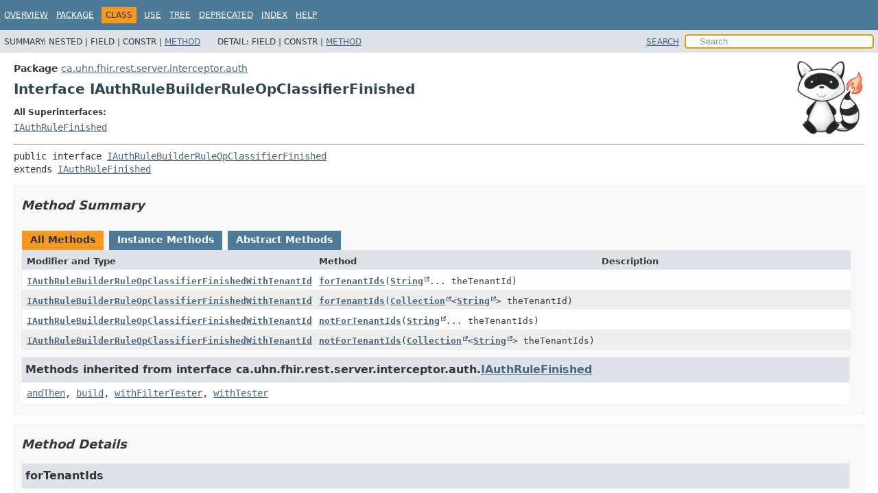

--- FILE ---
content_type: text/html
request_url: https://hapifhir.io/hapi-fhir/apidocs/hapi-fhir-server/ca/uhn/fhir/rest/server/interceptor/auth/IAuthRuleBuilderRuleOpClassifierFinished.html
body_size: 2426
content:
<!DOCTYPE HTML>
<html lang>
<head><link rel="stylesheet" type="text/css" href="/hapi-fhir/css/javadoc.css">
<!-- Generated by javadoc (21) on Thu Jan 15 00:05:26 UTC 2026 -->
<title>IAuthRuleBuilderRuleOpClassifierFinished (HAPI FHIR - Server Framework 8.7.7-SNAPSHOT API)</title>
<meta name="viewport" content="width=device-width, initial-scale=1">
<meta http-equiv="Content-Type" content="text/html; charset=UTF-8">
<meta name="dc.created" content="2026-01-15">
<meta name="description" content="declaration: package: ca.uhn.fhir.rest.server.interceptor.auth, interface: IAuthRuleBuilderRuleOpClassifierFinished">
<meta name="generator" content="javadoc/ClassWriterImpl">
<link rel="stylesheet" type="text/css" href="../../../../../../../stylesheet.css" title="Style">
<link rel="stylesheet" type="text/css" href="../../../../../../../script-dir/jquery-ui.min.css" title="Style">
<script type="text/javascript" src="../../../../../../../script.js"></script>
<script type="text/javascript" src="../../../../../../../script-dir/jquery-3.6.1.min.js"></script>
<script type="text/javascript" src="../../../../../../../script-dir/jquery-ui.min.js"></script>
</head>
<body class="class-declaration-page">
<script type="text/javascript">var pathtoroot = "../../../../../../../";
loadScripts(document, 'script');</script>
<noscript>
<div>JavaScript is disabled on your browser.</div>
</noscript>
<div class="flex-box">
<header role="banner" class="flex-header">
<nav role="navigation">
<!-- ========= START OF TOP NAVBAR ======= -->
<div class="top-nav" id="navbar-top"><button id="navbar-toggle-button" aria-controls="navbar-top" aria-expanded="false" aria-label="Toggle navigation links"><span class="nav-bar-toggle-icon">&nbsp;</span><span class="nav-bar-toggle-icon">&nbsp;</span><span class="nav-bar-toggle-icon">&nbsp;</span></button>
<div class="skip-nav"><a href="#skip-navbar-top" title="Skip navigation links">Skip navigation links</a></div>
<ul id="navbar-top-firstrow" class="nav-list" title="Navigation">
<li><a href="../../../../../../../index.html">Overview</a></li>
<li><a href="package-summary.html">Package</a></li>
<li class="nav-bar-cell1-rev">Class</li>
<li><a href="class-use/IAuthRuleBuilderRuleOpClassifierFinished.html">Use</a></li>
<li><a href="package-tree.html">Tree</a></li>
<li><a href="../../../../../../../deprecated-list.html">Deprecated</a></li>
<li><a href="../../../../../../../index-all.html">Index</a></li>
<li><a href="../../../../../../../help-doc.html#class">Help</a></li>
</ul>
<ul class="sub-nav-list-small">
<li>
<p>Summary:</p>
<ul>
<li>Nested</li>
<li>Field</li>
<li>Constr</li>
<li><a href="#method-summary">Method</a></li>
</ul>
</li>
<li>
<p>Detail:</p>
<ul>
<li>Field</li>
<li>Constr</li>
<li><a href="#method-detail">Method</a></li>
</ul>
</li>
</ul>
</div>
<div class="sub-nav">
<div id="navbar-sub-list">
<ul class="sub-nav-list">
<li>Summary:&nbsp;</li>
<li>Nested&nbsp;|&nbsp;</li>
<li>Field&nbsp;|&nbsp;</li>
<li>Constr&nbsp;|&nbsp;</li>
<li><a href="#method-summary">Method</a></li>
</ul>
<ul class="sub-nav-list">
<li>Detail:&nbsp;</li>
<li>Field&nbsp;|&nbsp;</li>
<li>Constr&nbsp;|&nbsp;</li>
<li><a href="#method-detail">Method</a></li>
</ul>
</div>
<div class="nav-list-search"><a href="../../../../../../../search.html">SEARCH</a>
<input type="text" id="search-input" disabled placeholder="Search">
<input type="reset" id="reset-button" disabled value="reset">
</div>
</div>
<!-- ========= END OF TOP NAVBAR ========= -->
<span class="skip-nav" id="skip-navbar-top"></span></nav>
</header>
<div class="flex-content">
<main role="main"><div class="headerRaccoon"><img src="/hapi-fhir/images/logos/raccoon-forwards.png"/></div>
<!-- ======== START OF CLASS DATA ======== -->
<div class="header">
<div class="sub-title"><span class="package-label-in-type">Package</span>&nbsp;<a href="package-summary.html">ca.uhn.fhir.rest.server.interceptor.auth</a></div>
<h1 title="Interface IAuthRuleBuilderRuleOpClassifierFinished" class="title">Interface IAuthRuleBuilderRuleOpClassifierFinished</h1>
</div>
<section class="class-description" id="class-description">
<dl class="notes">
<dt>All Superinterfaces:</dt>
<dd><code><a href="IAuthRuleFinished.html" title="interface in ca.uhn.fhir.rest.server.interceptor.auth">IAuthRuleFinished</a></code></dd>
</dl>
<hr>
<div class="type-signature"><span class="modifiers">public interface </span><span class="element-name"><a href="../../../../../../../src-html/ca/uhn/fhir/rest/server/interceptor/auth/IAuthRuleBuilderRuleOpClassifierFinished.html#line-24">IAuthRuleBuilderRuleOpClassifierFinished</a></span><span class="extends-implements">
extends <a href="IAuthRuleFinished.html" title="interface in ca.uhn.fhir.rest.server.interceptor.auth">IAuthRuleFinished</a></span></div>
</section>
<section class="summary">
<ul class="summary-list">
<!-- ========== METHOD SUMMARY =========== -->
<li>
<section class="method-summary" id="method-summary">
<h2>Method Summary</h2>
<div id="method-summary-table">
<div class="table-tabs" role="tablist" aria-orientation="horizontal"><button id="method-summary-table-tab0" role="tab" aria-selected="true" aria-controls="method-summary-table.tabpanel" tabindex="0" onkeydown="switchTab(event)" onclick="show('method-summary-table', 'method-summary-table', 3)" class="active-table-tab">All Methods</button><button id="method-summary-table-tab2" role="tab" aria-selected="false" aria-controls="method-summary-table.tabpanel" tabindex="-1" onkeydown="switchTab(event)" onclick="show('method-summary-table', 'method-summary-table-tab2', 3)" class="table-tab">Instance Methods</button><button id="method-summary-table-tab3" role="tab" aria-selected="false" aria-controls="method-summary-table.tabpanel" tabindex="-1" onkeydown="switchTab(event)" onclick="show('method-summary-table', 'method-summary-table-tab3', 3)" class="table-tab">Abstract Methods</button></div>
<div id="method-summary-table.tabpanel" role="tabpanel">
<div class="summary-table three-column-summary" aria-labelledby="method-summary-table-tab0">
<div class="table-header col-first">Modifier and Type</div>
<div class="table-header col-second">Method</div>
<div class="table-header col-last">Description</div>
<div class="col-first even-row-color method-summary-table method-summary-table-tab2 method-summary-table-tab3"><code><a href="IAuthRuleBuilderRuleOpClassifierFinishedWithTenantId.html" title="interface in ca.uhn.fhir.rest.server.interceptor.auth">IAuthRuleBuilderRuleOpClassifierFinishedWithTenantId</a></code></div>
<div class="col-second even-row-color method-summary-table method-summary-table-tab2 method-summary-table-tab3"><code><a href="#forTenantIds(java.lang.String...)" class="member-name-link">forTenantIds</a><wbr>(<a href="https://docs.oracle.com/en/java/javase/17/docs/api/java.base/java/lang/String.html" title="class or interface in java.lang" class="external-link">String</a>...&nbsp;theTenantId)</code></div>
<div class="col-last even-row-color method-summary-table method-summary-table-tab2 method-summary-table-tab3">&nbsp;</div>
<div class="col-first odd-row-color method-summary-table method-summary-table-tab2 method-summary-table-tab3"><code><a href="IAuthRuleBuilderRuleOpClassifierFinishedWithTenantId.html" title="interface in ca.uhn.fhir.rest.server.interceptor.auth">IAuthRuleBuilderRuleOpClassifierFinishedWithTenantId</a></code></div>
<div class="col-second odd-row-color method-summary-table method-summary-table-tab2 method-summary-table-tab3"><code><a href="#forTenantIds(java.util.Collection)" class="member-name-link">forTenantIds</a><wbr>(<a href="https://docs.oracle.com/en/java/javase/17/docs/api/java.base/java/util/Collection.html" title="class or interface in java.util" class="external-link">Collection</a>&lt;<a href="https://docs.oracle.com/en/java/javase/17/docs/api/java.base/java/lang/String.html" title="class or interface in java.lang" class="external-link">String</a>&gt;&nbsp;theTenantId)</code></div>
<div class="col-last odd-row-color method-summary-table method-summary-table-tab2 method-summary-table-tab3">&nbsp;</div>
<div class="col-first even-row-color method-summary-table method-summary-table-tab2 method-summary-table-tab3"><code><a href="IAuthRuleBuilderRuleOpClassifierFinishedWithTenantId.html" title="interface in ca.uhn.fhir.rest.server.interceptor.auth">IAuthRuleBuilderRuleOpClassifierFinishedWithTenantId</a></code></div>
<div class="col-second even-row-color method-summary-table method-summary-table-tab2 method-summary-table-tab3"><code><a href="#notForTenantIds(java.lang.String...)" class="member-name-link">notForTenantIds</a><wbr>(<a href="https://docs.oracle.com/en/java/javase/17/docs/api/java.base/java/lang/String.html" title="class or interface in java.lang" class="external-link">String</a>...&nbsp;theTenantIds)</code></div>
<div class="col-last even-row-color method-summary-table method-summary-table-tab2 method-summary-table-tab3">&nbsp;</div>
<div class="col-first odd-row-color method-summary-table method-summary-table-tab2 method-summary-table-tab3"><code><a href="IAuthRuleBuilderRuleOpClassifierFinishedWithTenantId.html" title="interface in ca.uhn.fhir.rest.server.interceptor.auth">IAuthRuleBuilderRuleOpClassifierFinishedWithTenantId</a></code></div>
<div class="col-second odd-row-color method-summary-table method-summary-table-tab2 method-summary-table-tab3"><code><a href="#notForTenantIds(java.util.Collection)" class="member-name-link">notForTenantIds</a><wbr>(<a href="https://docs.oracle.com/en/java/javase/17/docs/api/java.base/java/util/Collection.html" title="class or interface in java.util" class="external-link">Collection</a>&lt;<a href="https://docs.oracle.com/en/java/javase/17/docs/api/java.base/java/lang/String.html" title="class or interface in java.lang" class="external-link">String</a>&gt;&nbsp;theTenantIds)</code></div>
<div class="col-last odd-row-color method-summary-table method-summary-table-tab2 method-summary-table-tab3">&nbsp;</div>
</div>
</div>
</div>
<div class="inherited-list">
<h3 id="methods-inherited-from-class-ca.uhn.fhir.rest.server.interceptor.auth.IAuthRuleFinished">Methods inherited from interface&nbsp;ca.uhn.fhir.rest.server.interceptor.auth.<a href="IAuthRuleFinished.html" title="interface in ca.uhn.fhir.rest.server.interceptor.auth">IAuthRuleFinished</a></h3>
<code><a href="IAuthRuleFinished.html#andThen()">andThen</a>, <a href="IAuthRuleFinished.html#build()">build</a>, <a href="IAuthRuleFinished.html#withFilterTester(java.lang.String)">withFilterTester</a>, <a href="IAuthRuleFinished.html#withTester(ca.uhn.fhir.rest.server.interceptor.auth.IAuthRuleTester)">withTester</a></code></div>
</section>
</li>
</ul>
</section>
<section class="details">
<ul class="details-list">
<!-- ============ METHOD DETAIL ========== -->
<li>
<section class="method-details" id="method-detail">
<h2>Method Details</h2>
<ul class="member-list">
<li>
<section class="detail" id="forTenantIds(java.lang.String...)">
<h3>forTenantIds</h3>
<div class="member-signature"><span class="return-type"><a href="IAuthRuleBuilderRuleOpClassifierFinishedWithTenantId.html" title="interface in ca.uhn.fhir.rest.server.interceptor.auth">IAuthRuleBuilderRuleOpClassifierFinishedWithTenantId</a></span>&nbsp;<span class="element-name"><a href="../../../../../../../src-html/ca/uhn/fhir/rest/server/interceptor/auth/IAuthRuleBuilderRuleOpClassifierFinished.html#line-26">forTenantIds</a></span><wbr><span class="parameters">(<a href="https://docs.oracle.com/en/java/javase/17/docs/api/java.base/java/lang/String.html" title="class or interface in java.lang" class="external-link">String</a>...&nbsp;theTenantId)</span></div>
</section>
</li>
<li>
<section class="detail" id="forTenantIds(java.util.Collection)">
<h3>forTenantIds</h3>
<div class="member-signature"><span class="return-type"><a href="IAuthRuleBuilderRuleOpClassifierFinishedWithTenantId.html" title="interface in ca.uhn.fhir.rest.server.interceptor.auth">IAuthRuleBuilderRuleOpClassifierFinishedWithTenantId</a></span>&nbsp;<span class="element-name"><a href="../../../../../../../src-html/ca/uhn/fhir/rest/server/interceptor/auth/IAuthRuleBuilderRuleOpClassifierFinished.html#line-28">forTenantIds</a></span><wbr><span class="parameters">(<a href="https://docs.oracle.com/en/java/javase/17/docs/api/java.base/java/util/Collection.html" title="class or interface in java.util" class="external-link">Collection</a>&lt;<a href="https://docs.oracle.com/en/java/javase/17/docs/api/java.base/java/lang/String.html" title="class or interface in java.lang" class="external-link">String</a>&gt;&nbsp;theTenantId)</span></div>
</section>
</li>
<li>
<section class="detail" id="notForTenantIds(java.lang.String...)">
<h3>notForTenantIds</h3>
<div class="member-signature"><span class="return-type"><a href="IAuthRuleBuilderRuleOpClassifierFinishedWithTenantId.html" title="interface in ca.uhn.fhir.rest.server.interceptor.auth">IAuthRuleBuilderRuleOpClassifierFinishedWithTenantId</a></span>&nbsp;<span class="element-name"><a href="../../../../../../../src-html/ca/uhn/fhir/rest/server/interceptor/auth/IAuthRuleBuilderRuleOpClassifierFinished.html#line-30">notForTenantIds</a></span><wbr><span class="parameters">(<a href="https://docs.oracle.com/en/java/javase/17/docs/api/java.base/java/lang/String.html" title="class or interface in java.lang" class="external-link">String</a>...&nbsp;theTenantIds)</span></div>
</section>
</li>
<li>
<section class="detail" id="notForTenantIds(java.util.Collection)">
<h3>notForTenantIds</h3>
<div class="member-signature"><span class="return-type"><a href="IAuthRuleBuilderRuleOpClassifierFinishedWithTenantId.html" title="interface in ca.uhn.fhir.rest.server.interceptor.auth">IAuthRuleBuilderRuleOpClassifierFinishedWithTenantId</a></span>&nbsp;<span class="element-name"><a href="../../../../../../../src-html/ca/uhn/fhir/rest/server/interceptor/auth/IAuthRuleBuilderRuleOpClassifierFinished.html#line-32">notForTenantIds</a></span><wbr><span class="parameters">(<a href="https://docs.oracle.com/en/java/javase/17/docs/api/java.base/java/util/Collection.html" title="class or interface in java.util" class="external-link">Collection</a>&lt;<a href="https://docs.oracle.com/en/java/javase/17/docs/api/java.base/java/lang/String.html" title="class or interface in java.lang" class="external-link">String</a>&gt;&nbsp;theTenantIds)</span></div>
</section>
</li>
</ul>
</section>
</li>
</ul>
</section>
<!-- ========= END OF CLASS DATA ========= -->
</main>
<footer role="contentinfo">
<hr>
<p class="legal-copy"><small>Copyright &#169; 2014&#x2013;2026 <a href="https://smilecdr.com">Smile CDR, Inc.</a>. All rights reserved.</small></p>
</footer>
</div>
</div>
</body>
</html>


--- FILE ---
content_type: text/javascript
request_url: https://hapifhir.io/hapi-fhir/apidocs/hapi-fhir-server/type-search-index.js
body_size: 2510
content:
typeSearchIndex = [{"p":"ca.uhn.fhir.rest.server.interceptor.validation.helpers","l":"AddressHelper"},{"p":"ca.uhn.fhir.rest.server.interceptor.validation.address","l":"AddressValidatingInterceptor"},{"p":"ca.uhn.fhir.rest.server.interceptor.validation.address","l":"AddressValidationException"},{"p":"ca.uhn.fhir.rest.server.interceptor.validation.address","l":"AddressValidationResult"},{"l":"All Classes and Interfaces","u":"allclasses-index.html"},{"p":"ca.uhn.fhir.rest.server","l":"ApacheProxyAddressStrategy"},{"p":"ca.uhn.fhir.rest.server.interceptor.auth","l":"AuthorizationConstants"},{"p":"ca.uhn.fhir.rest.server.interceptor.auth","l":"AuthorizationFlagsEnum"},{"p":"ca.uhn.fhir.rest.server.interceptor.auth","l":"AuthorizationInterceptor"},{"p":"ca.uhn.fhir.rest.server.interceptor.auth","l":"AuthorizedList"},{"p":"ca.uhn.fhir.rest.server.interceptor","l":"BanUnsupportedHttpMethodsInterceptor"},{"p":"ca.uhn.fhir.rest.api.server.cdshooks","l":"BaseCdsServiceJson"},{"p":"ca.uhn.fhir.rest.server.messaging.json","l":"BaseJsonMessage"},{"p":"ca.uhn.fhir.rest.server.provider","l":"BaseLastNProvider"},{"p":"ca.uhn.fhir.rest.server.method","l":"BaseMethodBinding"},{"p":"ca.uhn.fhir.rest.server.method","l":"BaseOutcomeReturningMethodBindingWithResourceIdButNoResourceBody"},{"p":"ca.uhn.fhir.rest.server","l":"BasePagingProvider"},{"p":"ca.uhn.fhir.rest.api.server","l":"BaseParseAction"},{"p":"ca.uhn.fhir.rest.server.method","l":"BaseQueryParameter"},{"p":"ca.uhn.fhir.rest.server.messaging","l":"BaseResourceMessage"},{"p":"ca.uhn.fhir.rest.server.messaging","l":"BaseResourceModifiedMessage"},{"p":"ca.uhn.fhir.rest.api.server.storage","l":"BaseResourcePersistentId"},{"p":"ca.uhn.fhir.rest.server.method","l":"BaseResourceReturningMethodBinding"},{"p":"ca.uhn.fhir.rest.server.interceptor","l":"BaseResponseTerminologyInterceptor"},{"p":"ca.uhn.fhir.rest.server","l":"BaseRestfulResponse"},{"p":"ca.uhn.fhir.rest.server.interceptor.validation.address.impl","l":"BaseRestfulValidator"},{"p":"ca.uhn.fhir.rest.server.util","l":"BaseServerCapabilityStatementProvider"},{"p":"ca.uhn.fhir.rest.server.interceptor","l":"BaseValidatingInterceptor"},{"p":"ca.uhn.fhir.rest.server.interceptor.binary","l":"BinarySecurityContextInterceptor"},{"p":"ca.uhn.fhir.rest.server","l":"Bindings"},{"p":"ca.uhn.fhir.rest.server.interceptor","l":"InteractionBlockingInterceptor.Builder"},{"p":"ca.uhn.fhir.rest.api.server.bulk","l":"BulkExportJobParameters"},{"p":"ca.uhn.fhir.rest.server","l":"BundleProviders"},{"p":"ca.uhn.fhir.rest.server","l":"BundleProviderWithNamedPages"},{"p":"ca.uhn.fhir.rest.server.interceptor","l":"CaptureResourceSourceFromHeaderInterceptor"},{"p":"ca.uhn.fhir.rest.api.server.cdshooks","l":"CdsHooksExtension"},{"p":"ca.uhn.fhir.rest.api.server.cdshooks","l":"CdsServiceRequestAuthorizationJson"},{"p":"ca.uhn.fhir.rest.api.server.cdshooks","l":"CdsServiceRequestContextJson"},{"p":"ca.uhn.fhir.rest.api.server.cdshooks","l":"CdsServiceRequestJson"},{"p":"ca.uhn.fhir.rest.server","l":"CommonResourceSupertypeScanner"},{"p":"ca.uhn.fhir.rest.server.util","l":"CompositeInterceptorBroadcaster"},{"p":"ca.uhn.fhir.rest.server.interceptor","l":"ConditionalUrlRequest"},{"p":"ca.uhn.fhir.rest.server.interceptor","l":"ConditionalUrlResponse"},{"p":"ca.uhn.fhir.rest.server.interceptor","l":"ConfigLoader"},{"p":"ca.uhn.fhir.rest.server.method","l":"ConformanceMethodBinding"},{"p":"ca.uhn.fhir.rest.server.interceptor.consent","l":"ConsentInterceptor"},{"p":"ca.uhn.fhir.rest.server.interceptor.consent","l":"ConsentOperationStatusEnum"},{"p":"ca.uhn.fhir.rest.server.interceptor.consent","l":"ConsentOutcome"},{"p":"ca.uhn.fhir.rest.server.interceptor.consent","l":"ConstantConsentService"},{"p":"ca.uhn.fhir.rest.server.interceptor","l":"CorsInterceptor"},{"p":"ca.uhn.fhir.rest.server.method","l":"CountParameter"},{"p":"ca.uhn.fhir.rest.server.method","l":"CreateMethodBinding"},{"p":"ca.uhn.fhir.rest.api.server.storage","l":"DeferredInterceptorBroadcasts"},{"p":"ca.uhn.fhir.rest.server.interceptor.consent","l":"DelegatingConsentService"},{"p":"ca.uhn.fhir.rest.server","l":"RestfulServerUtils.DeleteCascadeDetails"},{"p":"ca.uhn.fhir.rest.server.method","l":"DeleteMethodBinding"},{"p":"ca.uhn.fhir.rest.server.method","l":"ElementsParameter"},{"p":"ca.uhn.fhir.rest.server","l":"ElementsSupportEnum"},{"p":"ca.uhn.fhir.rest.server.interceptor.s13n.standardizers","l":"EmailStandardizer"},{"p":"ca.uhn.fhir.rest.server.interceptor.validation.fields","l":"EmailValidator"},{"p":"ca.uhn.fhir.rest.server","l":"ETagSupportEnum"},{"p":"ca.uhn.fhir.rest.server.interceptor","l":"ExceptionHandlingInterceptor"},{"p":"ca.uhn.fhir.rest.api.server.bulk","l":"BulkExportJobParameters.ExportStyle"},{"p":"ca.uhn.fhir.rest.server.util","l":"FhirContextSearchParamRegistry"},{"p":"ca.uhn.fhir.rest.server.interceptor","l":"FhirPathFilterInterceptor"},{"p":"ca.uhn.fhir.rest.server.interceptor.auth","l":"FhirQueryRuleTester"},{"p":"ca.uhn.fhir.rest.server.interceptor.validation.fields","l":"FieldValidatingInterceptor"},{"p":"ca.uhn.fhir.rest.server","l":"FifoMemoryPagingProvider"},{"p":"ca.uhn.fhir.rest.server.interceptor.s13n.standardizers","l":"FirstNameStandardizer"},{"p":"ca.uhn.fhir.rest.server.method","l":"GraphQLMethodBinding"},{"p":"ca.uhn.fhir.rest.server.method","l":"GraphQLQueryBodyParameter"},{"p":"ca.uhn.fhir.rest.server.method","l":"GraphQLQueryUrlParameter"},{"p":"ca.uhn.fhir.rest.server.messaging.json","l":"HapiMessageHeaders"},{"p":"ca.uhn.fhir.rest.server","l":"HardcodedServerAddressStrategy"},{"p":"ca.uhn.fhir.rest.server.provider","l":"HashMapResourceProvider"},{"p":"ca.uhn.fhir.rest.server.method","l":"HistoryMethodBinding"},{"p":"ca.uhn.fhir.rest.server.interceptor.validation.address","l":"IAddressValidator"},{"p":"ca.uhn.fhir.rest.server.interceptor.auth","l":"IAuthorizationSearchParamMatcher"},{"p":"ca.uhn.fhir.rest.server.interceptor.auth","l":"IAuthResourceResolver"},{"p":"ca.uhn.fhir.rest.server.interceptor.auth","l":"IAuthRule"},{"p":"ca.uhn.fhir.rest.server.interceptor.auth","l":"IAuthRuleBuilder"},{"p":"ca.uhn.fhir.rest.server.interceptor.auth","l":"IAuthRuleBuilderAppliesTo"},{"p":"ca.uhn.fhir.rest.server.interceptor.auth","l":"IAuthRuleBuilderGraphQL"},{"p":"ca.uhn.fhir.rest.server.interceptor.auth","l":"IAuthRuleBuilderOperation"},{"p":"ca.uhn.fhir.rest.server.interceptor.auth","l":"IAuthRuleBuilderOperationNamed"},{"p":"ca.uhn.fhir.rest.server.interceptor.auth","l":"IAuthRuleBuilderOperationNamedAndScoped"},{"p":"ca.uhn.fhir.rest.server.interceptor.auth","l":"IAuthRuleBuilderPatch"},{"p":"ca.uhn.fhir.rest.server.interceptor.auth","l":"IAuthRuleBuilderRule"},{"p":"ca.uhn.fhir.rest.server.interceptor.auth","l":"IAuthRuleBuilderRuleBulkExport"},{"p":"ca.uhn.fhir.rest.server.interceptor.auth","l":"IAuthRuleBuilderRuleBulkExportWithTarget"},{"p":"ca.uhn.fhir.rest.server.interceptor.auth","l":"IAuthRuleBuilderRuleConditional"},{"p":"ca.uhn.fhir.rest.server.interceptor.auth","l":"IAuthRuleBuilderRuleConditionalClassifier"},{"p":"ca.uhn.fhir.rest.server.interceptor.auth","l":"IAuthRuleBuilderRuleOp"},{"p":"ca.uhn.fhir.rest.server.interceptor.auth","l":"IAuthRuleBuilderRuleOpClassifier"},{"p":"ca.uhn.fhir.rest.server.interceptor.auth","l":"IAuthRuleBuilderRuleOpClassifierFinished"},{"p":"ca.uhn.fhir.rest.server.interceptor.auth","l":"IAuthRuleBuilderRuleOpClassifierFinishedWithTenantId"},{"p":"ca.uhn.fhir.rest.server.interceptor.auth","l":"IAuthRuleBuilderRuleOpDelete"},{"p":"ca.uhn.fhir.rest.server.interceptor.auth","l":"IAuthRuleBuilderRuleTransaction"},{"p":"ca.uhn.fhir.rest.server.interceptor.auth","l":"IAuthRuleBuilderRuleTransactionOp"},{"p":"ca.uhn.fhir.rest.server.interceptor.auth","l":"IAuthRuleBuilderUpdateHistoryRewrite"},{"p":"ca.uhn.fhir.rest.server.interceptor.auth","l":"IAuthRuleFinished"},{"p":"ca.uhn.fhir.rest.server.interceptor.auth","l":"IAuthRuleTester"},{"p":"ca.uhn.fhir.rest.api.server.bulk","l":"IBulkDataExportHistoryHelper"},{"p":"ca.uhn.fhir.rest.api.server","l":"IBundleProvider"},{"p":"ca.uhn.fhir.rest.server.util","l":"ICachedSearchDetails"},{"p":"ca.uhn.fhir.rest.server.messaging","l":"ICanNullPayload"},{"p":"ca.uhn.fhir.rest.server.interceptor.consent","l":"IConsentContextServices"},{"p":"ca.uhn.fhir.rest.server.interceptor.consent","l":"IConsentService"},{"p":"ca.uhn.fhir.rest.server.interceptor.consent","l":"IConsentVote"},{"p":"ca.uhn.fhir.rest.api.server.storage","l":"IDeleteExpungeJobSubmitter"},{"p":"ca.uhn.fhir.rest.server","l":"IDynamicSearchResourceProvider"},{"p":"ca.uhn.fhir.rest.api.server","l":"IFhirVersionServer"},{"p":"ca.uhn.fhir.rest.server.messaging","l":"IHasPayloadMessageKey"},{"p":"ca.uhn.fhir.rest.api.server","l":"IHasServletAttributes"},{"p":"ca.uhn.fhir.rest.server.mail","l":"IMailSvc"},{"p":"ca.uhn.fhir.rest.server.messaging","l":"IMessage"},{"p":"ca.uhn.fhir.rest.server.messaging","l":"IMessageDeliveryContext"},{"p":"ca.uhn.fhir.rest.server","l":"IncomingRequestAddressStrategy"},{"p":"ca.uhn.fhir.rest.server.util","l":"IndexedSearchParam"},{"p":"ca.uhn.fhir.rest.server.interceptor","l":"InteractionBlockingInterceptor"},{"p":"ca.uhn.fhir.rest.server.interceptor","l":"InterceptorAdapter"},{"p":"ca.uhn.fhir.rest.server.interceptor","l":"InterceptorOrders"},{"p":"ca.uhn.fhir.rest.server.provider","l":"IObservableSupplierSetObserver"},{"p":"ca.uhn.fhir.rest.server","l":"IPagingProvider"},{"p":"ca.uhn.fhir.rest.server.method","l":"IParameter"},{"p":"ca.uhn.fhir.rest.api.server","l":"IPreResourceAccessDetails"},{"p":"ca.uhn.fhir.rest.api.server","l":"IPreResourceShowDetails"},{"p":"ca.uhn.fhir.rest.api.server","l":"IRepositoryFactory"},{"p":"ca.uhn.fhir.rest.server.messaging","l":"IResourceMessage"},{"p":"ca.uhn.fhir.rest.api.server.storage","l":"IResourcePersistentId"},{"p":"ca.uhn.fhir.rest.server","l":"IResourceProvider"},{"p":"ca.uhn.fhir.rest.server.provider","l":"IResourceProviderFactoryObserver"},{"p":"ca.uhn.fhir.rest.server.util","l":"IResourceRepositoryCache"},{"p":"ca.uhn.fhir.rest.api.server.storage","l":"IResourceVersionPersistentId"},{"p":"ca.uhn.fhir.rest.server.method","l":"IRestfulHeader"},{"p":"ca.uhn.fhir.rest.api.server","l":"IRestfulResponse"},{"p":"ca.uhn.fhir.rest.api.server","l":"IRestfulServer"},{"p":"ca.uhn.fhir.rest.server","l":"IRestfulServerDefaults"},{"p":"ca.uhn.fhir.rest.server","l":"IRestfulServerUtil"},{"p":"ca.uhn.fhir.rest.server.interceptor.auth","l":"IRuleApplier"},{"p":"ca.uhn.fhir.rest.server.util","l":"ISearchParamRegistry"},{"p":"ca.uhn.fhir.rest.server","l":"IServerAddressStrategy"},{"p":"ca.uhn.fhir.rest.server","l":"IServerConformanceProvider"},{"p":"ca.uhn.fhir.rest.server.interceptor","l":"IServerInterceptor"},{"p":"ca.uhn.fhir.rest.api.server","l":"IServerMethodBinding"},{"p":"ca.uhn.fhir.rest.server.interceptor","l":"IServerOperationInterceptor"},{"p":"ca.uhn.fhir.rest.server.interceptor.s13n.standardizers","l":"IStandardizer"},{"p":"ca.uhn.fhir.rest.server.tenant","l":"ITenantIdentificationStrategy"},{"p":"ca.uhn.fhir.rest.server.util","l":"ITestingUiClientFactory"},{"p":"ca.uhn.fhir.rest.server.interceptor.validation.fields","l":"IValidator"},{"p":"ca.uhn.fhir.rest.server.util","l":"JsonDateDeserializer"},{"p":"ca.uhn.fhir.rest.server.util","l":"JsonDateSerializer"},{"p":"ca.uhn.fhir.rest.server.interceptor.s13n.standardizers","l":"LastNameStandardizer"},{"p":"ca.uhn.fhir.rest.server.interceptor","l":"LoggingInterceptor"},{"p":"ca.uhn.fhir.rest.server.interceptor.validation.address.impl","l":"LoquateAddressValidator"},{"p":"ca.uhn.fhir.rest.server.mail","l":"MailConfig"},{"p":"ca.uhn.fhir.rest.server.mail","l":"MailSvc"},{"p":"ca.uhn.fhir.rest.server.interceptor.auth","l":"IAuthorizationSearchParamMatcher.Match"},{"p":"ca.uhn.fhir.rest.server.interceptor.auth","l":"IAuthorizationSearchParamMatcher.MatchResult"},{"p":"ca.uhn.fhir.rest.server.util","l":"MatchUrlUtil"},{"p":"ca.uhn.fhir.rest.server.method","l":"MethodMatchEnum"},{"p":"ca.uhn.fhir.rest.server.method","l":"BaseResourceReturningMethodBinding.MethodReturnTypeEnum"},{"p":"ca.uhn.fhir.rest.server.method","l":"MethodUtil"},{"p":"ca.uhn.fhir.rest.server.method","l":"ResourceParameter.Mode"},{"p":"ca.uhn.fhir.rest.server.interceptor.consent","l":"MultiDelegateConsentService"},{"p":"ca.uhn.fhir.rest.server.util","l":"NarrativeUtil"},{"p":"ca.uhn.fhir.rest.server.interceptor.s13n.standardizers","l":"NoiseCharacters"},{"p":"ca.uhn.fhir.rest.api.server.storage","l":"NotFoundPid"},{"p":"ca.uhn.fhir.rest.server.provider","l":"ObservableSupplierSet"},{"p":"ca.uhn.fhir.rest.server.method","l":"OffsetCalculator"},{"p":"ca.uhn.fhir.rest.server.method","l":"OffsetParameter"},{"p":"ca.uhn.fhir.rest.server.method","l":"OperationMethodBinding"},{"p":"ca.uhn.fhir.rest.server.method","l":"OperationParameter"},{"p":"ca.uhn.fhir.rest.server.messaging","l":"BaseResourceMessage.OperationTypeEnum"},{"p":"ca.uhn.fhir.rest.server.method","l":"PageMethodBinding"},{"p":"ca.uhn.fhir.rest.server","l":"PageProvider"},{"p":"ca.uhn.fhir.rest.server.method","l":"TransactionParameter.ParamStyle"},{"p":"ca.uhn.fhir.rest.server.method","l":"PatchMethodBinding"},{"p":"ca.uhn.fhir.rest.server.interceptor.s13n.standardizers","l":"PhoneStandardizer"},{"p":"ca.uhn.fhir.rest.server.interceptor.auth","l":"PolicyEnum"},{"p":"ca.uhn.fhir.rest.server.provider","l":"ProviderConstants"},{"p":"ca.uhn.fhir.rest.server.method","l":"RawParamsParameter"},{"p":"ca.uhn.fhir.rest.server.method","l":"ReadMethodBinding"},{"p":"ca.uhn.fhir.rest.api.server","l":"RequestDetails"},{"p":"ca.uhn.fhir.rest.server.method","l":"RequestDetailsParameter"},{"p":"ca.uhn.fhir.rest.server.method","l":"RequestedPage"},{"p":"ca.uhn.fhir.rest.server.messaging","l":"RequestPartitionHeaderUtil"},{"p":"ca.uhn.fhir.rest.server.interceptor","l":"RequestValidatingInterceptor"},{"p":"ca.uhn.fhir.rest.server","l":"ResourceBinding"},{"p":"ca.uhn.fhir.rest.server.messaging.json","l":"ResourceOperationJsonMessage"},{"p":"ca.uhn.fhir.rest.server.messaging","l":"ResourceOperationMessage"},{"p":"ca.uhn.fhir.rest.server.method","l":"ResourceParameter"},{"p":"ca.uhn.fhir.rest.server.provider","l":"ResourceProviderFactory"},{"p":"ca.uhn.fhir.rest.server.util","l":"ResourceSearchParams"},{"p":"ca.uhn.fhir.rest.server.method","l":"ResponseBundleBuilder"},{"p":"ca.uhn.fhir.rest.server.method","l":"ResponseBundleRequest"},{"p":"ca.uhn.fhir.rest.api.server","l":"ResponseDetails"},{"p":"ca.uhn.fhir.rest.server","l":"RestfulServerUtils.ResponseEncoding"},{"p":"ca.uhn.fhir.rest.server.interceptor","l":"ResponseHighlighterInterceptor"},{"p":"ca.uhn.fhir.rest.server.method","l":"ResponsePage"},{"p":"ca.uhn.fhir.rest.server.method","l":"ResponsePage.ResponsePageBuilder"},{"p":"ca.uhn.fhir.rest.server.interceptor","l":"ResponseSizeCapturingInterceptor"},{"p":"ca.uhn.fhir.rest.server.interceptor","l":"ResponseTerminologyDisplayPopulationInterceptor"},{"p":"ca.uhn.fhir.rest.server.interceptor","l":"ResponseTerminologyTranslationInterceptor"},{"p":"ca.uhn.fhir.rest.server.interceptor","l":"ResponseTerminologyTranslationSvc"},{"p":"ca.uhn.fhir.rest.server.interceptor","l":"ResponseValidatingInterceptor"},{"p":"ca.uhn.fhir.rest.server","l":"RestfulServer"},{"p":"ca.uhn.fhir.rest.server","l":"RestfulServerConfiguration"},{"p":"ca.uhn.fhir.rest.server","l":"RestfulServerUtils"},{"p":"ca.uhn.fhir.rest.server.interceptor","l":"ResponseSizeCapturingInterceptor.Result"},{"p":"ca.uhn.fhir.rest.server.method","l":"OperationMethodBinding.ReturnType"},{"p":"ca.uhn.fhir.rest.server.method","l":"BaseResourceReturningMethodBinding.ReturnTypeEnum"},{"p":"ca.uhn.fhir.rest.server.interceptor.validation","l":"ValidationMessagePostProcessingInterceptor.Rule"},{"p":"ca.uhn.fhir.rest.server.interceptor.auth","l":"RuleBuilder"},{"p":"ca.uhn.fhir.rest.server.interceptor.auth","l":"RuleBulkExportImpl"},{"p":"ca.uhn.fhir.rest.server.interceptor.consent","l":"RuleFilteringConsentService"},{"p":"ca.uhn.fhir.rest.server.interceptor.auth","l":"RuleGroupBulkExportByCompartmentMatcherImpl"},{"p":"ca.uhn.fhir.rest.server.interceptor.auth","l":"RuleImplConditional"},{"p":"ca.uhn.fhir.rest.server.interceptor.auth","l":"RuleImplUpdateHistoryRewrite"},{"p":"ca.uhn.fhir.rest.server.interceptor.auth","l":"RulePatientBulkExportByCompartmentMatcherImpl"},{"p":"ca.uhn.fhir.rest.server.interceptor.auth","l":"RuleTarget"},{"p":"ca.uhn.fhir.rest.server.interceptor.auth","l":"IAuthRuleTester.RuleTestRequest"},{"p":"ca.uhn.fhir.rest.server.method","l":"SearchMethodBinding"},{"p":"ca.uhn.fhir.rest.server.interceptor.auth","l":"SearchNarrowingConsentService"},{"p":"ca.uhn.fhir.rest.server.interceptor.auth","l":"SearchNarrowingInterceptor"},{"p":"ca.uhn.fhir.rest.server.method","l":"SearchParameter"},{"p":"ca.uhn.fhir.rest.server.util","l":"ISearchParamRegistry.SearchParamLookupContextEnum"},{"p":"ca.uhn.fhir.rest.server.interceptor","l":"SearchPreferHandlingInterceptor"},{"p":"ca.uhn.fhir.rest.server.interceptor","l":"ServeMediaResourceRawInterceptor"},{"p":"ca.uhn.fhir.rest.server.provider","l":"ServerCapabilityStatementProvider"},{"p":"ca.uhn.fhir.rest.server.interceptor","l":"ServerInterceptorUtil"},{"p":"ca.uhn.fhir.rest.server.interceptor","l":"ServerOperationInterceptorAdapter"},{"p":"ca.uhn.fhir.rest.server.servlet","l":"ServletRequestDetails"},{"p":"ca.uhn.fhir.rest.server","l":"ServletRequestTracing"},{"p":"ca.uhn.fhir.rest.server.util","l":"ServletRequestUtil"},{"p":"ca.uhn.fhir.rest.server.servlet","l":"ServletRestfulResponse"},{"p":"ca.uhn.fhir.rest.server.servlet","l":"ServletSubRequestDetails"},{"p":"ca.uhn.fhir.rest.server","l":"SimpleBundleProvider"},{"p":"ca.uhn.fhir.rest.api.server","l":"SimplePreResourceAccessDetails"},{"p":"ca.uhn.fhir.rest.api.server","l":"SimplePreResourceShowDetails"},{"p":"ca.uhn.fhir.rest.server.method","l":"SortParameter"},{"p":"ca.uhn.fhir.rest.server.interceptor.s13n","l":"StandardizingInterceptor.StandardizationType"},{"p":"ca.uhn.fhir.rest.server.interceptor.s13n","l":"StandardizingInterceptor"},{"p":"ca.uhn.fhir.rest.server.interceptor","l":"StaticCapabilityStatementInterceptor"},{"p":"ca.uhn.fhir.subscription","l":"SubscriptionConstants"},{"p":"ca.uhn.fhir.rest.server.method","l":"SummaryEnumParameter"},{"p":"ca.uhn.fhir.rest.api.server","l":"SystemRequestDetails"},{"p":"ca.uhn.fhir.rest.api.server","l":"SystemRestfulResponse"},{"p":"ca.uhn.fhir.rest.server.interceptor.s13n.standardizers","l":"TextStandardizer"},{"p":"ca.uhn.fhir.rest.server.interceptor.s13n.standardizers","l":"TitleStandardizer"},{"p":"ca.uhn.fhir.rest.api.server.storage","l":"TransactionDetails"},{"p":"ca.uhn.fhir.rest.server","l":"TransactionLogMessages"},{"p":"ca.uhn.fhir.rest.server.method","l":"TransactionMethodBinding"},{"p":"ca.uhn.fhir.rest.server.method","l":"TransactionParameter"},{"p":"ca.uhn.fhir.rest.server.method","l":"UpdateMethodBinding"},{"p":"ca.uhn.fhir.rest.server.tenant","l":"UrlBaseTenantIdentificationStrategy"},{"p":"ca.uhn.fhir.rest.api.server","l":"UserDataMap"},{"p":"ca.uhn.fhir.rest.server.method","l":"ValidateMethodBindingDstu2Plus"},{"p":"ca.uhn.fhir.rest.server.interceptor.validation","l":"ValidationMessagePostProcessingInterceptor"},{"p":"ca.uhn.fhir.rest.server.interceptor.validation","l":"ValidationMessageSuppressingInterceptor"},{"p":"ca.uhn.fhir.rest.server.interceptor.validation","l":"ValidationMessageUnknownCodeSystemPostProcessingInterceptor"},{"p":"ca.uhn.fhir.rest.server.interceptor.validation","l":"ValidationPostProcessingRuleJson"},{"p":"ca.uhn.fhir.rest.server.interceptor","l":"ValidationResultEnrichingInterceptor"},{"p":"ca.uhn.fhir.rest.server.interceptor.validation.fields","l":"FieldValidatingInterceptor.ValidatorType"},{"p":"ca.uhn.fhir.rest.server.interceptor","l":"VerboseLoggingInterceptor"},{"p":"ca.uhn.fhir.rest.server.interceptor.auth","l":"AuthorizationInterceptor.Verdict"}];updateSearchResults();

--- FILE ---
content_type: text/javascript
request_url: https://hapifhir.io/hapi-fhir/apidocs/hapi-fhir-server/member-search-index.js
body_size: 31209
content:
memberSearchIndex = [{"p":"ca.uhn.fhir.subscription","c":"SubscriptionConstants","l":"ACTIVE_STATUS"},{"p":"ca.uhn.fhir.rest.server.interceptor.s13n.standardizers","c":"NoiseCharacters","l":"add(String)","u":"add(java.lang.String)"},{"p":"ca.uhn.fhir.rest.server.interceptor.s13n.standardizers","c":"TextStandardizer","l":"addAllowedExtendedAsciiRange(int, int)","u":"addAllowedExtendedAsciiRange(int,int)"},{"p":"ca.uhn.fhir.rest.server.interceptor.s13n.standardizers","c":"TextStandardizer","l":"addAllowedNonLetterAndDigitCharacters(Character...)","u":"addAllowedNonLetterAndDigitCharacters(java.lang.Character...)"},{"p":"ca.uhn.fhir.rest.server.interceptor","c":"InteractionBlockingInterceptor.Builder","l":"addAllowedSpec(String)","u":"addAllowedSpec(java.lang.String)"},{"p":"ca.uhn.fhir.rest.server.interceptor.auth","c":"RulePatientBulkExportByCompartmentMatcherImpl","l":"addAppliesToPatientExportOnPatient(String)","u":"addAppliesToPatientExportOnPatient(java.lang.String)"},{"p":"ca.uhn.fhir.rest.api.server.storage","c":"TransactionDetails","l":"addAutoCreatedPlaceholderResource(IIdType)","u":"addAutoCreatedPlaceholderResource(org.hl7.fhir.instance.model.api.IIdType)"},{"p":"ca.uhn.fhir.rest.server.interceptor.auth","c":"AuthorizedList","l":"addCodeInValueSet(String, String, String)","u":"addCodeInValueSet(java.lang.String,java.lang.String,java.lang.String)"},{"p":"ca.uhn.fhir.rest.server.interceptor.auth","c":"AuthorizedList","l":"addCodeNotInValueSet(String, String, String)","u":"addCodeNotInValueSet(java.lang.String,java.lang.String,java.lang.String)"},{"p":"ca.uhn.fhir.rest.server.interceptor.auth","c":"AuthorizedList","l":"addCompartment(String)","u":"addCompartment(java.lang.String)"},{"p":"ca.uhn.fhir.rest.server.interceptor.auth","c":"AuthorizedList","l":"addCompartments(String...)","u":"addCompartments(java.lang.String...)"},{"p":"ca.uhn.fhir.rest.api.server.cdshooks","c":"CdsServiceRequestJson","l":"addContext(String, Object)","u":"addContext(java.lang.String,java.lang.Object)"},{"p":"ca.uhn.fhir.rest.server.messaging.json","c":"HapiMessageHeaders","l":"addCustomHeader(String, Object)","u":"addCustomHeader(java.lang.String,java.lang.Object)"},{"p":"ca.uhn.fhir.rest.server.messaging.json","c":"BaseJsonMessage","l":"addCustomHeaders(IMessage<P>, Map<String, ?>)","u":"addCustomHeaders(ca.uhn.fhir.rest.server.messaging.IMessage,java.util.Map)"},{"p":"ca.uhn.fhir.rest.api.server.storage","c":"TransactionDetails","l":"addDeferredInterceptorBroadcast(Pointcut, HookParams)","u":"addDeferredInterceptorBroadcast(ca.uhn.fhir.interceptor.api.Pointcut,ca.uhn.fhir.interceptor.api.HookParams)"},{"p":"ca.uhn.fhir.rest.api.server.storage","c":"TransactionDetails","l":"addDeletedResourceId(IResourcePersistentId)","u":"addDeletedResourceId(ca.uhn.fhir.rest.api.server.storage.IResourcePersistentId)"},{"p":"ca.uhn.fhir.rest.api.server.storage","c":"TransactionDetails","l":"addDeletedResourceIds(Collection<? extends IResourcePersistentId>)","u":"addDeletedResourceIds(java.util.Collection)"},{"p":"ca.uhn.fhir.rest.server.interceptor.s13n.standardizers","c":"FirstNameStandardizer","l":"addDelimiters(String...)","u":"addDelimiters(java.lang.String...)"},{"p":"ca.uhn.fhir.rest.server.interceptor.s13n.standardizers","c":"LastNameStandardizer","l":"addDelimiters(String...)","u":"addDelimiters(java.lang.String...)"},{"p":"ca.uhn.fhir.rest.server.interceptor","c":"ResponseValidatingInterceptor","l":"addExcludeOperationType(RestOperationTypeEnum)","u":"addExcludeOperationType(ca.uhn.fhir.rest.api.RestOperationTypeEnum)"},{"p":"ca.uhn.fhir.rest.api.server","c":"IRestfulResponse","l":"addHeader(String, String)","u":"addHeader(java.lang.String,java.lang.String)"},{"p":"ca.uhn.fhir.rest.api.server","c":"RequestDetails","l":"addHeader(String, String)","u":"addHeader(java.lang.String,java.lang.String)"},{"p":"ca.uhn.fhir.rest.api.server","c":"SystemRequestDetails","l":"addHeader(String, String)","u":"addHeader(java.lang.String,java.lang.String)"},{"p":"ca.uhn.fhir.rest.server","c":"BaseRestfulResponse","l":"addHeader(String, String)","u":"addHeader(java.lang.String,java.lang.String)"},{"p":"ca.uhn.fhir.rest.server.servlet","c":"ServletRequestDetails","l":"addHeader(String, String)","u":"addHeader(java.lang.String,java.lang.String)"},{"p":"ca.uhn.fhir.rest.server.servlet","c":"ServletSubRequestDetails","l":"addHeader(String, String)","u":"addHeader(java.lang.String,java.lang.String)"},{"p":"ca.uhn.fhir.rest.server","c":"RestfulServer","l":"addHeadersToResponse(HttpServletResponse)","u":"addHeadersToResponse(jakarta.servlet.http.HttpServletResponse)"},{"p":"ca.uhn.fhir.rest.server.interceptor.validation.helpers","c":"AddressHelper","l":"addLine(String)","u":"addLine(java.lang.String)"},{"p":"ca.uhn.fhir.rest.server.interceptor","c":"ResponseTerminologyTranslationInterceptor","l":"addMappingSpecification(String, String)","u":"addMappingSpecification(java.lang.String,java.lang.String)"},{"p":"ca.uhn.fhir.rest.server.interceptor","c":"ResponseTerminologyTranslationSvc","l":"addMappingSpecification(String, String)","u":"addMappingSpecification(java.lang.String,java.lang.String)"},{"p":"ca.uhn.fhir.rest.server","c":"TransactionLogMessages","l":"addMessage(TransactionLogMessages, String)","u":"addMessage(ca.uhn.fhir.rest.server.TransactionLogMessages,java.lang.String)"},{"p":"ca.uhn.fhir.rest.server.interceptor.validation","c":"ValidationMessageSuppressingInterceptor","l":"addMessageSuppressionPatterns(List<String>)","u":"addMessageSuppressionPatterns(java.util.List)"},{"p":"ca.uhn.fhir.rest.server.interceptor.validation","c":"ValidationMessageSuppressingInterceptor","l":"addMessageSuppressionPatterns(String...)","u":"addMessageSuppressionPatterns(java.lang.String...)"},{"p":"ca.uhn.fhir.rest.server","c":"ResourceBinding","l":"addMethod(BaseMethodBinding)","u":"addMethod(ca.uhn.fhir.rest.server.method.BaseMethodBinding)"},{"p":"ca.uhn.fhir.rest.api.server","c":"RequestDetails","l":"addParameter(String, String[])","u":"addParameter(java.lang.String,java.lang.String[])"},{"p":"ca.uhn.fhir.rest.server.method","c":"BaseOutcomeReturningMethodBindingWithResourceIdButNoResourceBody","l":"addParametersForServerRequest(RequestDetails, Object[])","u":"addParametersForServerRequest(ca.uhn.fhir.rest.api.server.RequestDetails,java.lang.Object[])"},{"p":"ca.uhn.fhir.rest.server.method","c":"CreateMethodBinding","l":"addParametersForServerRequest(RequestDetails, Object[])","u":"addParametersForServerRequest(ca.uhn.fhir.rest.api.server.RequestDetails,java.lang.Object[])"},{"p":"ca.uhn.fhir.rest.server.method","c":"DeleteMethodBinding","l":"addParametersForServerRequest(RequestDetails, Object[])","u":"addParametersForServerRequest(ca.uhn.fhir.rest.api.server.RequestDetails,java.lang.Object[])"},{"p":"ca.uhn.fhir.rest.server.method","c":"PatchMethodBinding","l":"addParametersForServerRequest(RequestDetails, Object[])","u":"addParametersForServerRequest(ca.uhn.fhir.rest.api.server.RequestDetails,java.lang.Object[])"},{"p":"ca.uhn.fhir.rest.server.method","c":"UpdateMethodBinding","l":"addParametersForServerRequest(RequestDetails, Object[])","u":"addParametersForServerRequest(ca.uhn.fhir.rest.api.server.RequestDetails,java.lang.Object[])"},{"p":"ca.uhn.fhir.rest.server.interceptor.validation","c":"ValidationMessagePostProcessingInterceptor","l":"addPostProcessingPatterns(List<ValidationPostProcessingRuleJson>)","u":"addPostProcessingPatterns(java.util.List)"},{"p":"ca.uhn.fhir.rest.server.interceptor.validation","c":"ValidationMessagePostProcessingInterceptor","l":"addPostProcessingPatterns(ValidationPostProcessingRuleJson...)","u":"addPostProcessingPatterns(ca.uhn.fhir.rest.server.interceptor.validation.ValidationPostProcessingRuleJson...)"},{"p":"ca.uhn.fhir.rest.api.server.cdshooks","c":"CdsServiceRequestJson","l":"addPrefetch(String, IBaseResource)","u":"addPrefetch(java.lang.String,org.hl7.fhir.instance.model.api.IBaseResource)"},{"p":"ca.uhn.fhir.rest.server.interceptor.s13n.standardizers","c":"NoiseCharacters","l":"addRange(String)","u":"addRange(java.lang.String)"},{"p":"ca.uhn.fhir.rest.server.interceptor.s13n.standardizers","c":"NoiseCharacters","l":"addRange(String, String)","u":"addRange(java.lang.String,java.lang.String)"},{"p":"ca.uhn.fhir.rest.server","c":"RestfulServer","l":"addRequestIdToResponse(ServletRequestDetails, String)","u":"addRequestIdToResponse(ca.uhn.fhir.rest.server.servlet.ServletRequestDetails,java.lang.String)"},{"p":"ca.uhn.fhir.rest.api.server.storage","c":"TransactionDetails","l":"addResolvedMatchUrl(FhirContext, String, IResourcePersistentId<?>)","u":"addResolvedMatchUrl(ca.uhn.fhir.context.FhirContext,java.lang.String,ca.uhn.fhir.rest.api.server.storage.IResourcePersistentId)"},{"p":"ca.uhn.fhir.rest.api.server.storage","c":"TransactionDetails","l":"addResolvedPartition(String, RequestPartitionId)","u":"addResolvedPartition(java.lang.String,ca.uhn.fhir.interceptor.model.RequestPartitionId)"},{"p":"ca.uhn.fhir.rest.api.server.storage","c":"TransactionDetails","l":"addResolvedResource(IIdType, IBaseResource)","u":"addResolvedResource(org.hl7.fhir.instance.model.api.IIdType,org.hl7.fhir.instance.model.api.IBaseResource)"},{"p":"ca.uhn.fhir.rest.api.server.storage","c":"TransactionDetails","l":"addResolvedResource(IIdType, Supplier<IBaseResource>)","u":"addResolvedResource(org.hl7.fhir.instance.model.api.IIdType,java.util.function.Supplier)"},{"p":"ca.uhn.fhir.rest.api.server.storage","c":"TransactionDetails","l":"addResolvedResourceId(IIdType, IResourcePersistentId)","u":"addResolvedResourceId(org.hl7.fhir.instance.model.api.IIdType,ca.uhn.fhir.rest.api.server.storage.IResourcePersistentId)"},{"p":"ca.uhn.fhir.rest.server.interceptor.auth","c":"AuthorizedList","l":"addResource(String)","u":"addResource(java.lang.String)"},{"p":"ca.uhn.fhir.rest.server.interceptor.auth","c":"AuthorizedList","l":"addResources(String...)","u":"addResources(java.lang.String...)"},{"p":"ca.uhn.fhir.rest.server.interceptor.validation.address","c":"IAddressValidator","l":"ADDRESS_GEO_ACCURACY_EXTENSION_URL"},{"p":"ca.uhn.fhir.rest.server.interceptor.validation.helpers","c":"AddressHelper","l":"ADDRESS_PARTS"},{"p":"ca.uhn.fhir.rest.server.interceptor.validation.address","c":"IAddressValidator","l":"ADDRESS_QUALITY_EXTENSION_URL"},{"p":"ca.uhn.fhir.rest.server.interceptor.validation.address","c":"AddressValidatingInterceptor","l":"ADDRESS_TYPE_NAME"},{"p":"ca.uhn.fhir.rest.server.interceptor.validation.address","c":"AddressValidatingInterceptor","l":"ADDRESS_VALIDATION_DISABLED_HEADER"},{"p":"ca.uhn.fhir.rest.server.interceptor.validation.address","c":"IAddressValidator","l":"ADDRESS_VALIDATION_EXTENSION_URL"},{"p":"ca.uhn.fhir.rest.server.interceptor.validation.address","c":"IAddressValidator","l":"ADDRESS_VERIFICATION_CODE_EXTENSION_URL"},{"p":"ca.uhn.fhir.rest.server.interceptor.validation.helpers","c":"AddressHelper","l":"AddressHelper(FhirContext, IBase)","u":"%3Cinit%3E(ca.uhn.fhir.context.FhirContext,org.hl7.fhir.instance.model.api.IBase)"},{"p":"ca.uhn.fhir.rest.server.interceptor.validation.address","c":"AddressValidatingInterceptor","l":"AddressValidatingInterceptor()","u":"%3Cinit%3E()"},{"p":"ca.uhn.fhir.rest.server.interceptor.validation.address","c":"AddressValidatingInterceptor","l":"AddressValidatingInterceptor(Properties)","u":"%3Cinit%3E(java.util.Properties)"},{"p":"ca.uhn.fhir.rest.server.interceptor.validation.address","c":"AddressValidationException","l":"AddressValidationException()","u":"%3Cinit%3E()"},{"p":"ca.uhn.fhir.rest.server.interceptor.validation.address","c":"AddressValidationException","l":"AddressValidationException(String)","u":"%3Cinit%3E(java.lang.String)"},{"p":"ca.uhn.fhir.rest.server.interceptor.validation.address","c":"AddressValidationException","l":"AddressValidationException(String, Throwable)","u":"%3Cinit%3E(java.lang.String,java.lang.Throwable)"},{"p":"ca.uhn.fhir.rest.server.interceptor.validation.address","c":"AddressValidationException","l":"AddressValidationException(Throwable)","u":"%3Cinit%3E(java.lang.Throwable)"},{"p":"ca.uhn.fhir.rest.server.interceptor.validation.address","c":"AddressValidationResult","l":"AddressValidationResult()","u":"%3Cinit%3E()"},{"p":"ca.uhn.fhir.rest.api.server.storage","c":"TransactionDetails","l":"addRollbackUndoAction(Runnable)","u":"addRollbackUndoAction(java.lang.Runnable)"},{"p":"ca.uhn.fhir.rest.server.util","c":"FhirContextSearchParamRegistry","l":"addSearchParam(RuntimeSearchParam)","u":"addSearchParam(ca.uhn.fhir.context.RuntimeSearchParam)"},{"p":"ca.uhn.fhir.rest.server.util","c":"ResourceSearchParams","l":"addSearchParamIfAbsent(String, RuntimeSearchParam)","u":"addSearchParamIfAbsent(java.lang.String,ca.uhn.fhir.context.RuntimeSearchParam)"},{"p":"ca.uhn.fhir.rest.server.provider","c":"ObservableSupplierSet","l":"addSupplier(Supplier<Object>)","u":"addSupplier(java.util.function.Supplier)"},{"p":"ca.uhn.fhir.rest.server.interceptor.auth","c":"RuleBulkExportImpl","l":"addTester(IAuthRuleTester)","u":"addTester(ca.uhn.fhir.rest.server.interceptor.auth.IAuthRuleTester)"},{"p":"ca.uhn.fhir.rest.server.interceptor.auth","c":"RuleGroupBulkExportByCompartmentMatcherImpl","l":"addTester(IAuthRuleTester)","u":"addTester(ca.uhn.fhir.rest.server.interceptor.auth.IAuthRuleTester)"},{"p":"ca.uhn.fhir.rest.server.interceptor.auth","c":"RuleImplConditional","l":"addTester(IAuthRuleTester)","u":"addTester(ca.uhn.fhir.rest.server.interceptor.auth.IAuthRuleTester)"},{"p":"ca.uhn.fhir.rest.server.interceptor.auth","c":"RuleImplUpdateHistoryRewrite","l":"addTester(IAuthRuleTester)","u":"addTester(ca.uhn.fhir.rest.server.interceptor.auth.IAuthRuleTester)"},{"p":"ca.uhn.fhir.rest.server.interceptor.auth","c":"RulePatientBulkExportByCompartmentMatcherImpl","l":"addTester(IAuthRuleTester)","u":"addTester(ca.uhn.fhir.rest.server.interceptor.auth.IAuthRuleTester)"},{"p":"ca.uhn.fhir.rest.server.interceptor.auth","c":"RuleBulkExportImpl","l":"addTesters(List<IAuthRuleTester>)","u":"addTesters(java.util.List)"},{"p":"ca.uhn.fhir.rest.server.interceptor.auth","c":"RuleGroupBulkExportByCompartmentMatcherImpl","l":"addTesters(List<IAuthRuleTester>)","u":"addTesters(java.util.List)"},{"p":"ca.uhn.fhir.rest.server.interceptor.auth","c":"RuleImplConditional","l":"addTesters(List<IAuthRuleTester>)","u":"addTesters(java.util.List)"},{"p":"ca.uhn.fhir.rest.server.interceptor.auth","c":"RuleImplUpdateHistoryRewrite","l":"addTesters(List<IAuthRuleTester>)","u":"addTesters(java.util.List)"},{"p":"ca.uhn.fhir.rest.server.interceptor.auth","c":"RulePatientBulkExportByCompartmentMatcherImpl","l":"addTesters(List<IAuthRuleTester>)","u":"addTesters(java.util.List)"},{"p":"ca.uhn.fhir.rest.server.interceptor.s13n.standardizers","c":"TextStandardizer","l":"addTranslate(int, char)","u":"addTranslate(int,char)"},{"p":"ca.uhn.fhir.rest.api.server.storage","c":"TransactionDetails","l":"addUpdatedResourceId(IResourcePersistentId)","u":"addUpdatedResourceId(ca.uhn.fhir.rest.api.server.storage.IResourcePersistentId)"},{"p":"ca.uhn.fhir.rest.api.server.storage","c":"TransactionDetails","l":"addUpdatedResourceIds(Collection<? extends IResourcePersistentId>)","u":"addUpdatedResourceIds(java.util.Collection)"},{"p":"ca.uhn.fhir.rest.server.interceptor","c":"ValidationResultEnrichingInterceptor","l":"addValidationResultsToOperationOutcome(RequestDetails, IBaseResource)","u":"addValidationResultsToOperationOutcome(ca.uhn.fhir.rest.api.server.RequestDetails,org.hl7.fhir.instance.model.api.IBaseResource)"},{"p":"ca.uhn.fhir.rest.server.interceptor","c":"ValidationResultEnrichingInterceptor","l":"addValidationResultToRequestDetails(RequestDetails, ValidationResult)","u":"addValidationResultToRequestDetails(ca.uhn.fhir.rest.api.server.RequestDetails,ca.uhn.fhir.validation.ValidationResult)"},{"p":"ca.uhn.fhir.rest.server.interceptor","c":"BaseValidatingInterceptor","l":"addValidatorModule(IValidatorModule)","u":"addValidatorModule(ca.uhn.fhir.validation.IValidatorModule)"},{"p":"ca.uhn.fhir.rest.server.util","c":"ISearchParamRegistry.SearchParamLookupContextEnum","l":"ALL"},{"p":"ca.uhn.fhir.rest.server.provider","c":"ProviderConstants","l":"ALL_PARTITIONS_TENANT_NAME"},{"p":"ca.uhn.fhir.rest.server.interceptor.auth","c":"PolicyEnum","l":"ALLOW"},{"p":"ca.uhn.fhir.rest.server.interceptor.auth","c":"AuthorizationFlagsEnum","l":"ALLOW_PATCH_REQUEST_UNCHALLENGED"},{"p":"ca.uhn.fhir.rest.server.interceptor.auth","c":"IAuthRuleBuilder","l":"allow()"},{"p":"ca.uhn.fhir.rest.server.interceptor.auth","c":"RuleBuilder","l":"allow()"},{"p":"ca.uhn.fhir.rest.server.interceptor.auth","c":"IAuthRuleBuilder","l":"allow(String)","u":"allow(java.lang.String)"},{"p":"ca.uhn.fhir.rest.server.interceptor.auth","c":"RuleBuilder","l":"allow(String)","u":"allow(java.lang.String)"},{"p":"ca.uhn.fhir.rest.server.interceptor.auth","c":"IAuthRuleBuilder","l":"allowAll()"},{"p":"ca.uhn.fhir.rest.server.interceptor.auth","c":"RuleBuilder","l":"allowAll()"},{"p":"ca.uhn.fhir.rest.server.interceptor.auth","c":"IAuthRuleBuilder","l":"allowAll(String)","u":"allowAll(java.lang.String)"},{"p":"ca.uhn.fhir.rest.server.interceptor.auth","c":"RuleBuilder","l":"allowAll(String)","u":"allowAll(java.lang.String)"},{"p":"ca.uhn.fhir.rest.server.interceptor","c":"InteractionBlockingInterceptor","l":"ALLOWED_OP_TYPES"},{"p":"ca.uhn.fhir.rest.server.method","c":"BaseOutcomeReturningMethodBindingWithResourceIdButNoResourceBody","l":"allowVoidReturnType()"},{"p":"ca.uhn.fhir.rest.server.method","c":"CreateMethodBinding","l":"allowVoidReturnType()"},{"p":"ca.uhn.fhir.rest.server.method","c":"UpdateMethodBinding","l":"allowVoidReturnType()"},{"p":"ca.uhn.fhir.rest.server.method","c":"DeleteMethodBinding","l":"allowVoidReturnType()"},{"p":"ca.uhn.fhir.rest.server.method","c":"PatchMethodBinding","l":"allowVoidReturnType()"},{"p":"ca.uhn.fhir.rest.server.interceptor.auth","c":"IAuthRuleBuilderPatch","l":"allRequests()"},{"p":"ca.uhn.fhir.rest.server.interceptor.auth","c":"IAuthRuleBuilderUpdateHistoryRewrite","l":"allRequests()"},{"p":"ca.uhn.fhir.rest.server.interceptor.auth","c":"IAuthRuleBuilderAppliesTo","l":"allResources()"},{"p":"ca.uhn.fhir.rest.server.interceptor.auth","c":"IAuthRuleBuilderOperationNamedAndScoped","l":"andAllowAllResponses()"},{"p":"ca.uhn.fhir.rest.server.interceptor.auth","c":"IAuthRuleBuilderOperationNamedAndScoped","l":"andAllowAllResponsesWithAllResourcesAccess()"},{"p":"ca.uhn.fhir.rest.server.interceptor.auth","c":"IAuthRuleBuilderRuleTransactionOp","l":"andApplyNormalRules()"},{"p":"ca.uhn.fhir.rest.server.interceptor.auth","c":"IAuthRuleBuilderOperationNamedAndScoped","l":"andRequireExplicitResponseAuthorization()"},{"p":"ca.uhn.fhir.rest.server.interceptor.auth","c":"IAuthRuleFinished","l":"andThen()"},{"p":"ca.uhn.fhir.rest.server.interceptor.auth","c":"IAuthRuleBuilderGraphQL","l":"any()"},{"p":"ca.uhn.fhir.rest.server.interceptor.auth","c":"IAuthRuleBuilderRuleBulkExport","l":"any()"},{"p":"ca.uhn.fhir.rest.server","c":"ApacheProxyAddressStrategy","l":"ApacheProxyAddressStrategy(boolean)","u":"%3Cinit%3E(boolean)"},{"p":"ca.uhn.fhir.rest.server.interceptor.binary","c":"BinarySecurityContextInterceptor","l":"applyAccessControl(IBaseBinary, RequestDetails)","u":"applyAccessControl(org.hl7.fhir.instance.model.api.IBaseBinary,ca.uhn.fhir.rest.api.server.RequestDetails)"},{"p":"ca.uhn.fhir.rest.server.interceptor.binary","c":"BinarySecurityContextInterceptor","l":"applyAccessControl(IBaseBinary, String, String, RequestDetails)","u":"applyAccessControl(org.hl7.fhir.instance.model.api.IBaseBinary,java.lang.String,java.lang.String,ca.uhn.fhir.rest.api.server.RequestDetails)"},{"p":"ca.uhn.fhir.rest.server.method","c":"UpdateMethodBinding","l":"applyETagAsVersion(RequestDetails, IIdType)","u":"applyETagAsVersion(ca.uhn.fhir.rest.api.server.RequestDetails,org.hl7.fhir.instance.model.api.IIdType)"},{"p":"ca.uhn.fhir.rest.server.method","c":"UpdateMethodBinding","l":"applyETagAsVersion(String, IIdType)","u":"applyETagAsVersion(java.lang.String,org.hl7.fhir.instance.model.api.IIdType)"},{"p":"ca.uhn.fhir.rest.api.server","c":"SimplePreResourceAccessDetails","l":"applyFilterToList()"},{"p":"ca.uhn.fhir.rest.server.interceptor.auth","c":"IAuthRule","l":"applyRule(RestOperationTypeEnum, RequestDetails, IBaseResource, IIdType, IBaseResource, IRuleApplier, Set<AuthorizationFlagsEnum>, Pointcut)","u":"applyRule(ca.uhn.fhir.rest.api.RestOperationTypeEnum,ca.uhn.fhir.rest.api.server.RequestDetails,org.hl7.fhir.instance.model.api.IBaseResource,org.hl7.fhir.instance.model.api.IIdType,org.hl7.fhir.instance.model.api.IBaseResource,ca.uhn.fhir.rest.server.interceptor.auth.IRuleApplier,java.util.Set,ca.uhn.fhir.interceptor.api.Pointcut)"},{"p":"ca.uhn.fhir.rest.server.interceptor.auth","c":"RuleBulkExportImpl","l":"applyRule(RestOperationTypeEnum, RequestDetails, IBaseResource, IIdType, IBaseResource, IRuleApplier, Set<AuthorizationFlagsEnum>, Pointcut)","u":"applyRule(ca.uhn.fhir.rest.api.RestOperationTypeEnum,ca.uhn.fhir.rest.api.server.RequestDetails,org.hl7.fhir.instance.model.api.IBaseResource,org.hl7.fhir.instance.model.api.IIdType,org.hl7.fhir.instance.model.api.IBaseResource,ca.uhn.fhir.rest.server.interceptor.auth.IRuleApplier,java.util.Set,ca.uhn.fhir.interceptor.api.Pointcut)"},{"p":"ca.uhn.fhir.rest.server.interceptor.auth","c":"RuleGroupBulkExportByCompartmentMatcherImpl","l":"applyRule(RestOperationTypeEnum, RequestDetails, IBaseResource, IIdType, IBaseResource, IRuleApplier, Set<AuthorizationFlagsEnum>, Pointcut)","u":"applyRule(ca.uhn.fhir.rest.api.RestOperationTypeEnum,ca.uhn.fhir.rest.api.server.RequestDetails,org.hl7.fhir.instance.model.api.IBaseResource,org.hl7.fhir.instance.model.api.IIdType,org.hl7.fhir.instance.model.api.IBaseResource,ca.uhn.fhir.rest.server.interceptor.auth.IRuleApplier,java.util.Set,ca.uhn.fhir.interceptor.api.Pointcut)"},{"p":"ca.uhn.fhir.rest.server.interceptor.auth","c":"RuleImplConditional","l":"applyRule(RestOperationTypeEnum, RequestDetails, IBaseResource, IIdType, IBaseResource, IRuleApplier, Set<AuthorizationFlagsEnum>, Pointcut)","u":"applyRule(ca.uhn.fhir.rest.api.RestOperationTypeEnum,ca.uhn.fhir.rest.api.server.RequestDetails,org.hl7.fhir.instance.model.api.IBaseResource,org.hl7.fhir.instance.model.api.IIdType,org.hl7.fhir.instance.model.api.IBaseResource,ca.uhn.fhir.rest.server.interceptor.auth.IRuleApplier,java.util.Set,ca.uhn.fhir.interceptor.api.Pointcut)"},{"p":"ca.uhn.fhir.rest.server.interceptor.auth","c":"RuleImplUpdateHistoryRewrite","l":"applyRule(RestOperationTypeEnum, RequestDetails, IBaseResource, IIdType, IBaseResource, IRuleApplier, Set<AuthorizationFlagsEnum>, Pointcut)","u":"applyRule(ca.uhn.fhir.rest.api.RestOperationTypeEnum,ca.uhn.fhir.rest.api.server.RequestDetails,org.hl7.fhir.instance.model.api.IBaseResource,org.hl7.fhir.instance.model.api.IIdType,org.hl7.fhir.instance.model.api.IBaseResource,ca.uhn.fhir.rest.server.interceptor.auth.IRuleApplier,java.util.Set,ca.uhn.fhir.interceptor.api.Pointcut)"},{"p":"ca.uhn.fhir.rest.server.interceptor.auth","c":"RulePatientBulkExportByCompartmentMatcherImpl","l":"applyRule(RestOperationTypeEnum, RequestDetails, IBaseResource, IIdType, IBaseResource, IRuleApplier, Set<AuthorizationFlagsEnum>, Pointcut)","u":"applyRule(ca.uhn.fhir.rest.api.RestOperationTypeEnum,ca.uhn.fhir.rest.api.server.RequestDetails,org.hl7.fhir.instance.model.api.IBaseResource,org.hl7.fhir.instance.model.api.IIdType,org.hl7.fhir.instance.model.api.IBaseResource,ca.uhn.fhir.rest.server.interceptor.auth.IRuleApplier,java.util.Set,ca.uhn.fhir.interceptor.api.Pointcut)"},{"p":"ca.uhn.fhir.rest.server.interceptor.auth","c":"AuthorizationInterceptor","l":"applyRulesAndReturnDecision(RestOperationTypeEnum, RequestDetails, IBaseResource, IIdType, IBaseResource, Pointcut)","u":"applyRulesAndReturnDecision(ca.uhn.fhir.rest.api.RestOperationTypeEnum,ca.uhn.fhir.rest.api.server.RequestDetails,org.hl7.fhir.instance.model.api.IBaseResource,org.hl7.fhir.instance.model.api.IIdType,org.hl7.fhir.instance.model.api.IBaseResource,ca.uhn.fhir.interceptor.api.Pointcut)"},{"p":"ca.uhn.fhir.rest.server.interceptor.auth","c":"IRuleApplier","l":"applyRulesAndReturnDecision(RestOperationTypeEnum, RequestDetails, IBaseResource, IIdType, IBaseResource, Pointcut)","u":"applyRulesAndReturnDecision(ca.uhn.fhir.rest.api.RestOperationTypeEnum,ca.uhn.fhir.rest.api.server.RequestDetails,org.hl7.fhir.instance.model.api.IBaseResource,org.hl7.fhir.instance.model.api.IIdType,org.hl7.fhir.instance.model.api.IBaseResource,ca.uhn.fhir.interceptor.api.Pointcut)"},{"p":"ca.uhn.fhir.rest.server.method","c":"MethodMatchEnum","l":"APPROXIMATE"},{"p":"ca.uhn.fhir.rest.server.messaging","c":"BaseResourceMessage.OperationTypeEnum","l":"asRestOperationType()"},{"p":"ca.uhn.fhir.rest.server.interceptor.s13n.standardizers","c":"TextStandardizer","l":"asSet(Character...)","u":"asSet(java.lang.Character...)"},{"p":"ca.uhn.fhir.rest.server.interceptor.auth","c":"IAuthRuleBuilderOperationNamed","l":"atAnyLevel()"},{"p":"ca.uhn.fhir.rest.server.provider","c":"ObservableSupplierSet","l":"attach(T)"},{"p":"ca.uhn.fhir.rest.server","c":"ServletRequestTracing","l":"ATTRIBUTE_REQUEST_ID"},{"p":"ca.uhn.fhir.rest.server.interceptor.auth","c":"AuthorizationInterceptor","l":"AuthorizationInterceptor()","u":"%3Cinit%3E()"},{"p":"ca.uhn.fhir.rest.server.interceptor.auth","c":"AuthorizationInterceptor","l":"AuthorizationInterceptor(PolicyEnum)","u":"%3Cinit%3E(ca.uhn.fhir.rest.server.interceptor.auth.PolicyEnum)"},{"p":"ca.uhn.fhir.rest.server.interceptor.consent","c":"ConsentOperationStatusEnum","l":"AUTHORIZED"},{"p":"ca.uhn.fhir.rest.server.interceptor.consent","c":"ConsentOutcome","l":"AUTHORIZED"},{"p":"ca.uhn.fhir.rest.server.interceptor.auth","c":"AuthorizedList","l":"AuthorizedList()","u":"%3Cinit%3E()"},{"p":"ca.uhn.fhir.rest.server.interceptor.consent","c":"ConsentInterceptor","l":"authorizeRequest(RequestDetails)","u":"authorizeRequest(ca.uhn.fhir.rest.api.server.RequestDetails)"},{"p":"ca.uhn.fhir.rest.api.server","c":"RequestDetails","l":"BAD_STREAM_PLACEHOLDER"},{"p":"ca.uhn.fhir.rest.server.interceptor","c":"BanUnsupportedHttpMethodsInterceptor","l":"BanUnsupportedHttpMethodsInterceptor()","u":"%3Cinit%3E()"},{"p":"ca.uhn.fhir.rest.api.server.cdshooks","c":"BaseCdsServiceJson","l":"BaseCdsServiceJson()","u":"%3Cinit%3E()"},{"p":"ca.uhn.fhir.rest.server.messaging.json","c":"BaseJsonMessage","l":"BaseJsonMessage()","u":"%3Cinit%3E()"},{"p":"ca.uhn.fhir.rest.server.provider","c":"BaseLastNProvider","l":"BaseLastNProvider()","u":"%3Cinit%3E()"},{"p":"ca.uhn.fhir.rest.server.method","c":"BaseMethodBinding","l":"BaseMethodBinding(Method, FhirContext, Object)","u":"%3Cinit%3E(java.lang.reflect.Method,ca.uhn.fhir.context.FhirContext,java.lang.Object)"},{"p":"ca.uhn.fhir.rest.server.method","c":"BaseOutcomeReturningMethodBindingWithResourceIdButNoResourceBody","l":"BaseOutcomeReturningMethodBindingWithResourceIdButNoResourceBody(Method, FhirContext, Object, Class<?>, Class<? extends IBaseResource>, String)","u":"%3Cinit%3E(java.lang.reflect.Method,ca.uhn.fhir.context.FhirContext,java.lang.Object,java.lang.Class,java.lang.Class,java.lang.String)"},{"p":"ca.uhn.fhir.rest.server","c":"BasePagingProvider","l":"BasePagingProvider()","u":"%3Cinit%3E()"},{"p":"ca.uhn.fhir.rest.api.server","c":"BaseParseAction","l":"BaseParseAction(T)","u":"%3Cinit%3E(T)"},{"p":"ca.uhn.fhir.rest.server.method","c":"BaseQueryParameter","l":"BaseQueryParameter()","u":"%3Cinit%3E()"},{"p":"ca.uhn.fhir.rest.server.messaging","c":"BaseResourceMessage","l":"BaseResourceMessage()","u":"%3Cinit%3E()"},{"p":"ca.uhn.fhir.rest.server.messaging","c":"BaseResourceModifiedMessage","l":"BaseResourceModifiedMessage()","u":"%3Cinit%3E()"},{"p":"ca.uhn.fhir.rest.server.messaging","c":"BaseResourceModifiedMessage","l":"BaseResourceModifiedMessage(FhirContext, IBaseResource, BaseResourceMessage.OperationTypeEnum)","u":"%3Cinit%3E(ca.uhn.fhir.context.FhirContext,org.hl7.fhir.instance.model.api.IBaseResource,ca.uhn.fhir.rest.server.messaging.BaseResourceMessage.OperationTypeEnum)"},{"p":"ca.uhn.fhir.rest.server.messaging","c":"BaseResourceModifiedMessage","l":"BaseResourceModifiedMessage(FhirContext, IBaseResource, BaseResourceMessage.OperationTypeEnum, RequestDetails)","u":"%3Cinit%3E(ca.uhn.fhir.context.FhirContext,org.hl7.fhir.instance.model.api.IBaseResource,ca.uhn.fhir.rest.server.messaging.BaseResourceMessage.OperationTypeEnum,ca.uhn.fhir.rest.api.server.RequestDetails)"},{"p":"ca.uhn.fhir.rest.server.messaging","c":"BaseResourceModifiedMessage","l":"BaseResourceModifiedMessage(FhirContext, IBaseResource, BaseResourceMessage.OperationTypeEnum, RequestDetails, RequestPartitionId)","u":"%3Cinit%3E(ca.uhn.fhir.context.FhirContext,org.hl7.fhir.instance.model.api.IBaseResource,ca.uhn.fhir.rest.server.messaging.BaseResourceMessage.OperationTypeEnum,ca.uhn.fhir.rest.api.server.RequestDetails,ca.uhn.fhir.interceptor.model.RequestPartitionId)"},{"p":"ca.uhn.fhir.rest.server.messaging","c":"BaseResourceModifiedMessage","l":"BaseResourceModifiedMessage(IIdType, BaseResourceMessage.OperationTypeEnum)","u":"%3Cinit%3E(org.hl7.fhir.instance.model.api.IIdType,ca.uhn.fhir.rest.server.messaging.BaseResourceMessage.OperationTypeEnum)"},{"p":"ca.uhn.fhir.rest.api.server.storage","c":"BaseResourcePersistentId","l":"BaseResourcePersistentId(Long, String)","u":"%3Cinit%3E(java.lang.Long,java.lang.String)"},{"p":"ca.uhn.fhir.rest.api.server.storage","c":"BaseResourcePersistentId","l":"BaseResourcePersistentId(String)","u":"%3Cinit%3E(java.lang.String)"},{"p":"ca.uhn.fhir.rest.server.method","c":"BaseResourceReturningMethodBinding","l":"BaseResourceReturningMethodBinding(Class<?>, Method, FhirContext, Object)","u":"%3Cinit%3E(java.lang.Class,java.lang.reflect.Method,ca.uhn.fhir.context.FhirContext,java.lang.Object)"},{"p":"ca.uhn.fhir.rest.server.interceptor","c":"BaseResponseTerminologyInterceptor","l":"BaseResponseTerminologyInterceptor(IValidationSupport)","u":"%3Cinit%3E(ca.uhn.fhir.context.support.IValidationSupport)"},{"p":"ca.uhn.fhir.rest.server","c":"BaseRestfulResponse","l":"BaseRestfulResponse(T)","u":"%3Cinit%3E(T)"},{"p":"ca.uhn.fhir.rest.server.interceptor.validation.address.impl","c":"BaseRestfulValidator","l":"BaseRestfulValidator(Properties)","u":"%3Cinit%3E(java.util.Properties)"},{"p":"ca.uhn.fhir.rest.server.util","c":"BaseServerCapabilityStatementProvider","l":"BaseServerCapabilityStatementProvider()","u":"%3Cinit%3E()"},{"p":"ca.uhn.fhir.rest.server.util","c":"BaseServerCapabilityStatementProvider","l":"BaseServerCapabilityStatementProvider(RestfulServerConfiguration)","u":"%3Cinit%3E(ca.uhn.fhir.rest.server.RestfulServerConfiguration)"},{"p":"ca.uhn.fhir.rest.server.interceptor","c":"BaseValidatingInterceptor","l":"BaseValidatingInterceptor()","u":"%3Cinit%3E()"},{"p":"ca.uhn.fhir.rest.api.server.storage","c":"TransactionDetails","l":"beginAcceptingDeferredInterceptorBroadcasts(Pointcut...)","u":"beginAcceptingDeferredInterceptorBroadcasts(ca.uhn.fhir.interceptor.api.Pointcut...)"},{"p":"ca.uhn.fhir.rest.server.interceptor.binary","c":"BinarySecurityContextInterceptor","l":"BinarySecurityContextInterceptor(FhirContext)","u":"%3Cinit%3E(ca.uhn.fhir.context.FhirContext)"},{"p":"ca.uhn.fhir.rest.server","c":"Bindings","l":"Bindings(IdentityHashMap<SearchMethodBinding, String>, HashMap<String, List<SearchMethodBinding>>, HashMap<String, List<OperationMethodBinding>>, IdentityHashMap<OperationMethodBinding, String>)","u":"%3Cinit%3E(java.util.IdentityHashMap,java.util.HashMap,java.util.HashMap,java.util.IdentityHashMap)"},{"p":"ca.uhn.fhir.rest.server.interceptor","c":"InteractionBlockingInterceptor","l":"bindMethod(BaseMethodBinding)","u":"bindMethod(ca.uhn.fhir.rest.server.method.BaseMethodBinding)"},{"p":"ca.uhn.fhir.rest.server.method","c":"BaseMethodBinding","l":"bindMethod(Method, FhirContext, Object)","u":"bindMethod(java.lang.reflect.Method,ca.uhn.fhir.context.FhirContext,java.lang.Object)"},{"p":"ca.uhn.fhir.rest.server.method","c":"ResourceParameter.Mode","l":"BODY"},{"p":"ca.uhn.fhir.rest.server.method","c":"ResourceParameter.Mode","l":"BODY_BYTE_ARRAY"},{"p":"ca.uhn.fhir.rest.server.interceptor.auth","c":"IAuthRuleBuilder","l":"build()"},{"p":"ca.uhn.fhir.rest.server.interceptor.auth","c":"IAuthRuleFinished","l":"build()"},{"p":"ca.uhn.fhir.rest.server.interceptor.auth","c":"RuleBuilder","l":"build()"},{"p":"ca.uhn.fhir.rest.server.interceptor","c":"InteractionBlockingInterceptor.Builder","l":"build()"},{"p":"ca.uhn.fhir.rest.server.method","c":"ResponsePage.ResponsePageBuilder","l":"build()"},{"p":"ca.uhn.fhir.rest.server.interceptor.auth","c":"SearchNarrowingInterceptor","l":"buildAuthorizedList(RequestDetails)","u":"buildAuthorizedList(ca.uhn.fhir.rest.api.server.RequestDetails)"},{"p":"ca.uhn.fhir.rest.server.interceptor","c":"InteractionBlockingInterceptor.Builder","l":"Builder(FhirContext)","u":"%3Cinit%3E(ca.uhn.fhir.context.FhirContext)"},{"p":"ca.uhn.fhir.rest.server.interceptor.auth","c":"IAuthorizationSearchParamMatcher.MatchResult","l":"buildMatched()"},{"p":"ca.uhn.fhir.rest.server.interceptor.auth","c":"AuthorizationInterceptor","l":"buildRuleList(RequestDetails)","u":"buildRuleList(ca.uhn.fhir.rest.api.server.RequestDetails)"},{"p":"ca.uhn.fhir.rest.server.interceptor.auth","c":"IAuthorizationSearchParamMatcher.MatchResult","l":"buildUnmatched()"},{"p":"ca.uhn.fhir.rest.server.interceptor.auth","c":"IAuthorizationSearchParamMatcher.MatchResult","l":"buildUnsupported(String)","u":"buildUnsupported(java.lang.String)"},{"p":"ca.uhn.fhir.rest.server.interceptor.auth","c":"IAuthRuleBuilderRule","l":"bulkExport()"},{"p":"ca.uhn.fhir.rest.api.server.bulk","c":"BulkExportJobParameters","l":"BulkExportJobParameters()","u":"%3Cinit%3E()"},{"p":"ca.uhn.fhir.rest.server.method","c":"BaseResourceReturningMethodBinding.MethodReturnTypeEnum","l":"BUNDLE"},{"p":"ca.uhn.fhir.rest.server.method","c":"BaseResourceReturningMethodBinding.ReturnTypeEnum","l":"BUNDLE"},{"p":"ca.uhn.fhir.rest.server.method","c":"BaseResourceReturningMethodBinding.MethodReturnTypeEnum","l":"BUNDLE_PROVIDER"},{"p":"ca.uhn.fhir.rest.server.method","c":"BaseResourceReturningMethodBinding.MethodReturnTypeEnum","l":"BUNDLE_RESOURCE"},{"p":"ca.uhn.fhir.rest.server.method","c":"ResponseBundleRequest","l":"bundleProvider"},{"p":"ca.uhn.fhir.rest.server","c":"BundleProviderWithNamedPages","l":"BundleProviderWithNamedPages(List<IBaseResource>, String, String, Integer)","u":"%3Cinit%3E(java.util.List,java.lang.String,java.lang.String,java.lang.Integer)"},{"p":"ca.uhn.fhir.rest.server.method","c":"ResponseBundleRequest","l":"bundleType"},{"p":"ca.uhn.fhir.rest.server.method","c":"ConformanceMethodBinding","l":"CACHE_THREAD_PREFIX"},{"p":"ca.uhn.fhir.rest.server.method","c":"OffsetCalculator","l":"calculateOffset(RequestDetails, IBundleProvider)","u":"calculateOffset(ca.uhn.fhir.rest.api.server.RequestDetails,ca.uhn.fhir.rest.api.server.IBundleProvider)"},{"p":"ca.uhn.fhir.rest.server.util","c":"CompositeInterceptorBroadcaster","l":"callHooks(Pointcut, HookParams)","u":"callHooks(ca.uhn.fhir.interceptor.api.Pointcut,ca.uhn.fhir.interceptor.api.HookParams)"},{"p":"ca.uhn.fhir.rest.server.util","c":"CompositeInterceptorBroadcaster","l":"callHooksAndReturnObject(Pointcut, HookParams)","u":"callHooksAndReturnObject(ca.uhn.fhir.interceptor.api.Pointcut,ca.uhn.fhir.interceptor.api.HookParams)"},{"p":"ca.uhn.fhir.rest.server.method","c":"BaseResourceReturningMethodBinding","l":"callOutgoingFailureOperationOutcomeHook(RequestDetails, IBaseOperationOutcome, BaseServerResponseException)","u":"callOutgoingFailureOperationOutcomeHook(ca.uhn.fhir.rest.api.server.RequestDetails,org.hl7.fhir.instance.model.api.IBaseOperationOutcome,ca.uhn.fhir.rest.server.exceptions.BaseServerResponseException)"},{"p":"ca.uhn.fhir.rest.server.method","c":"BaseResourceReturningMethodBinding","l":"callOutgoingResponseHook(RequestDetails, ResponseDetails)","u":"callOutgoingResponseHook(ca.uhn.fhir.rest.api.server.RequestDetails,ca.uhn.fhir.rest.api.server.ResponseDetails)"},{"p":"ca.uhn.fhir.rest.server.interceptor.auth","c":"SearchNarrowingConsentService","l":"canSeeResource(RequestDetails, IBaseResource, IConsentContextServices)","u":"canSeeResource(ca.uhn.fhir.rest.api.server.RequestDetails,org.hl7.fhir.instance.model.api.IBaseResource,ca.uhn.fhir.rest.server.interceptor.consent.IConsentContextServices)"},{"p":"ca.uhn.fhir.rest.server.interceptor.consent","c":"ConstantConsentService","l":"canSeeResource(RequestDetails, IBaseResource, IConsentContextServices)","u":"canSeeResource(ca.uhn.fhir.rest.api.server.RequestDetails,org.hl7.fhir.instance.model.api.IBaseResource,ca.uhn.fhir.rest.server.interceptor.consent.IConsentContextServices)"},{"p":"ca.uhn.fhir.rest.server.interceptor.consent","c":"DelegatingConsentService","l":"canSeeResource(RequestDetails, IBaseResource, IConsentContextServices)","u":"canSeeResource(ca.uhn.fhir.rest.api.server.RequestDetails,org.hl7.fhir.instance.model.api.IBaseResource,ca.uhn.fhir.rest.server.interceptor.consent.IConsentContextServices)"},{"p":"ca.uhn.fhir.rest.server.interceptor.consent","c":"IConsentService","l":"canSeeResource(RequestDetails, IBaseResource, IConsentContextServices)","u":"canSeeResource(ca.uhn.fhir.rest.api.server.RequestDetails,org.hl7.fhir.instance.model.api.IBaseResource,ca.uhn.fhir.rest.server.interceptor.consent.IConsentContextServices)"},{"p":"ca.uhn.fhir.rest.server.interceptor.consent","c":"MultiDelegateConsentService","l":"canSeeResource(RequestDetails, IBaseResource, IConsentContextServices)","u":"canSeeResource(ca.uhn.fhir.rest.api.server.RequestDetails,org.hl7.fhir.instance.model.api.IBaseResource,ca.uhn.fhir.rest.server.interceptor.consent.IConsentContextServices)"},{"p":"ca.uhn.fhir.rest.server.interceptor.consent","c":"RuleFilteringConsentService","l":"canSeeResource(RequestDetails, IBaseResource, IConsentContextServices)","u":"canSeeResource(ca.uhn.fhir.rest.api.server.RequestDetails,org.hl7.fhir.instance.model.api.IBaseResource,ca.uhn.fhir.rest.server.interceptor.consent.IConsentContextServices)"},{"p":"ca.uhn.fhir.rest.api.server","c":"IRestfulServer","l":"canStoreSearchResults()"},{"p":"ca.uhn.fhir.rest.server","c":"IPagingProvider","l":"canStoreSearchResults()"},{"p":"ca.uhn.fhir.rest.server.interceptor","c":"ResponseHighlighterInterceptor","l":"capabilityStatementGenerated(RequestDetails, IBaseConformance)","u":"capabilityStatementGenerated(ca.uhn.fhir.rest.api.server.RequestDetails,org.hl7.fhir.instance.model.api.IBaseConformance)"},{"p":"ca.uhn.fhir.rest.server.interceptor.s13n.standardizers","c":"FirstNameStandardizer","l":"capitalize(String)","u":"capitalize(java.lang.String)"},{"p":"ca.uhn.fhir.rest.server.interceptor","c":"ResponseSizeCapturingInterceptor","l":"capture(RequestDetails, Writer)","u":"capture(ca.uhn.fhir.rest.api.server.RequestDetails,java.io.Writer)"},{"p":"ca.uhn.fhir.rest.server.interceptor","c":"CaptureResourceSourceFromHeaderInterceptor","l":"CaptureResourceSourceFromHeaderInterceptor(FhirContext)","u":"%3Cinit%3E(ca.uhn.fhir.context.FhirContext)"},{"p":"ca.uhn.fhir.rest.api.server.cdshooks","c":"CdsHooksExtension","l":"CdsHooksExtension()","u":"%3Cinit%3E()"},{"p":"ca.uhn.fhir.rest.api.server.cdshooks","c":"CdsServiceRequestAuthorizationJson","l":"CdsServiceRequestAuthorizationJson()","u":"%3Cinit%3E()"},{"p":"ca.uhn.fhir.rest.api.server.cdshooks","c":"CdsServiceRequestContextJson","l":"CdsServiceRequestContextJson()","u":"%3Cinit%3E()"},{"p":"ca.uhn.fhir.rest.api.server.cdshooks","c":"CdsServiceRequestJson","l":"CdsServiceRequestJson()","u":"%3Cinit%3E()"},{"p":"ca.uhn.fhir.rest.server.interceptor.s13n.standardizers","c":"FirstNameStandardizer","l":"checkForRegexp(String)","u":"checkForRegexp(java.lang.String)"},{"p":"ca.uhn.fhir.rest.server.interceptor","c":"ConfigLoader","l":"CLASSPATH"},{"p":"ca.uhn.fhir.rest.api.server","c":"UserDataMap","l":"clear()"},{"p":"ca.uhn.fhir.rest.server.provider","c":"HashMapResourceProvider","l":"clear()"},{"p":"ca.uhn.fhir.rest.server.provider","c":"HashMapResourceProvider","l":"clearCounts()"},{"p":"ca.uhn.fhir.rest.server.interceptor","c":"ResponseTerminologyTranslationInterceptor","l":"clearMappingSpecifications()"},{"p":"ca.uhn.fhir.rest.server.interceptor","c":"ResponseTerminologyTranslationSvc","l":"clearMappingSpecifications()"},{"p":"ca.uhn.fhir.rest.api.server.storage","c":"TransactionDetails","l":"clearResolvedItems()"},{"p":"ca.uhn.fhir.rest.api.server.storage","c":"TransactionDetails","l":"clearRollbackUndoActions()"},{"p":"ca.uhn.fhir.rest.api.server.storage","c":"TransactionDetails","l":"clearUserData(String)","u":"clearUserData(java.lang.String)"},{"p":"ca.uhn.fhir.rest.server.method","c":"BaseMethodBinding","l":"close()"},{"p":"ca.uhn.fhir.rest.server.method","c":"ConformanceMethodBinding","l":"close()"},{"p":"ca.uhn.fhir.rest.server","c":"RestfulServerConfiguration","l":"collectMethodBindings()"},{"p":"ca.uhn.fhir.rest.server.method","c":"ResponsePage.ResponsePageBuilder","l":"combineWith(ResponsePage.ResponsePageBuilder)","u":"combineWith(ca.uhn.fhir.rest.server.method.ResponsePage.ResponsePageBuilder)"},{"p":"ca.uhn.fhir.rest.api.server","c":"IRestfulResponse","l":"commitResponse(Closeable)","u":"commitResponse(java.io.Closeable)"},{"p":"ca.uhn.fhir.rest.api.server","c":"SystemRestfulResponse","l":"commitResponse(Closeable)","u":"commitResponse(java.io.Closeable)"},{"p":"ca.uhn.fhir.rest.server.servlet","c":"ServletRestfulResponse","l":"commitResponse(Closeable)","u":"commitResponse(java.io.Closeable)"},{"p":"ca.uhn.fhir.rest.server","c":"CommonResourceSupertypeScanner","l":"CommonResourceSupertypeScanner()","u":"%3Cinit%3E()"},{"p":"ca.uhn.fhir.rest.server.interceptor","c":"ResponseSizeCapturingInterceptor","l":"completed(RequestDetails)","u":"completed(ca.uhn.fhir.rest.api.server.RequestDetails)"},{"p":"ca.uhn.fhir.rest.server.interceptor.consent","c":"DelegatingConsentService","l":"completeOperationFailure(RequestDetails, BaseServerResponseException, IConsentContextServices)","u":"completeOperationFailure(ca.uhn.fhir.rest.api.server.RequestDetails,ca.uhn.fhir.rest.server.exceptions.BaseServerResponseException,ca.uhn.fhir.rest.server.interceptor.consent.IConsentContextServices)"},{"p":"ca.uhn.fhir.rest.server.interceptor.consent","c":"IConsentService","l":"completeOperationFailure(RequestDetails, BaseServerResponseException, IConsentContextServices)","u":"completeOperationFailure(ca.uhn.fhir.rest.api.server.RequestDetails,ca.uhn.fhir.rest.server.exceptions.BaseServerResponseException,ca.uhn.fhir.rest.server.interceptor.consent.IConsentContextServices)"},{"p":"ca.uhn.fhir.rest.server.interceptor.consent","c":"DelegatingConsentService","l":"completeOperationSuccess(RequestDetails, IConsentContextServices)","u":"completeOperationSuccess(ca.uhn.fhir.rest.api.server.RequestDetails,ca.uhn.fhir.rest.server.interceptor.consent.IConsentContextServices)"},{"p":"ca.uhn.fhir.rest.server.interceptor.consent","c":"IConsentService","l":"completeOperationSuccess(RequestDetails, IConsentContextServices)","u":"completeOperationSuccess(ca.uhn.fhir.rest.api.server.RequestDetails,ca.uhn.fhir.rest.server.interceptor.consent.IConsentContextServices)"},{"p":"ca.uhn.fhir.rest.server","c":"RestfulServerConfiguration","l":"computeSharedSupertypeForResourcePerName(Collection<IResourceProvider>)","u":"computeSharedSupertypeForResourcePerName(java.util.Collection)"},{"p":"ca.uhn.fhir.rest.server.interceptor","c":"ConditionalUrlRequest","l":"ConditionalUrlRequest()","u":"%3Cinit%3E()"},{"p":"ca.uhn.fhir.rest.server.interceptor","c":"ConditionalUrlResponse","l":"ConditionalUrlResponse()","u":"%3Cinit%3E()"},{"p":"ca.uhn.fhir.rest.server.interceptor","c":"ConfigLoader","l":"ConfigLoader()","u":"%3Cinit%3E()"},{"p":"ca.uhn.fhir.rest.server","c":"RestfulServerUtils","l":"configureResponseParser(RequestDetails, IParser)","u":"configureResponseParser(ca.uhn.fhir.rest.api.server.RequestDetails,ca.uhn.fhir.parser.IParser)"},{"p":"ca.uhn.fhir.rest.server.interceptor.consent","c":"ConsentInterceptor","l":"ConsentInterceptor()","u":"%3Cinit%3E()"},{"p":"ca.uhn.fhir.rest.server.interceptor.consent","c":"ConsentInterceptor","l":"ConsentInterceptor(IConsentService)","u":"%3Cinit%3E(ca.uhn.fhir.rest.server.interceptor.consent.IConsentService)"},{"p":"ca.uhn.fhir.rest.server.interceptor.consent","c":"ConsentInterceptor","l":"ConsentInterceptor(IConsentService, IConsentContextServices)","u":"%3Cinit%3E(ca.uhn.fhir.rest.server.interceptor.consent.IConsentService,ca.uhn.fhir.rest.server.interceptor.consent.IConsentContextServices)"},{"p":"ca.uhn.fhir.rest.server.interceptor.consent","c":"ConsentOutcome","l":"ConsentOutcome(ConsentOperationStatusEnum)","u":"%3Cinit%3E(ca.uhn.fhir.rest.server.interceptor.consent.ConsentOperationStatusEnum)"},{"p":"ca.uhn.fhir.rest.server.interceptor.consent","c":"ConsentOutcome","l":"ConsentOutcome(ConsentOperationStatusEnum, IBaseOperationOutcome)","u":"%3Cinit%3E(ca.uhn.fhir.rest.server.interceptor.consent.ConsentOperationStatusEnum,org.hl7.fhir.instance.model.api.IBaseOperationOutcome)"},{"p":"ca.uhn.fhir.rest.server.interceptor.consent","c":"ConsentOutcome","l":"ConsentOutcome(ConsentOperationStatusEnum, IBaseResource)","u":"%3Cinit%3E(ca.uhn.fhir.rest.server.interceptor.consent.ConsentOperationStatusEnum,org.hl7.fhir.instance.model.api.IBaseResource)"},{"p":"ca.uhn.fhir.rest.server.interceptor.consent","c":"ConstantConsentService","l":"ConstantConsentService(ConsentOutcome)","u":"%3Cinit%3E(ca.uhn.fhir.rest.server.interceptor.consent.ConsentOutcome)"},{"p":"ca.uhn.fhir.rest.server.interceptor.consent","c":"ConstantConsentService","l":"constantService(ConsentOperationStatusEnum)","u":"constantService(ca.uhn.fhir.rest.server.interceptor.consent.ConsentOperationStatusEnum)"},{"p":"ca.uhn.fhir.rest.api.server","c":"IBundleProvider","l":"containsAllResources()"},{"p":"ca.uhn.fhir.rest.server","c":"SimpleBundleProvider","l":"containsAllResources()"},{"p":"ca.uhn.fhir.rest.api.server","c":"UserDataMap","l":"containsKey(Object)","u":"containsKey(java.lang.Object)"},{"p":"ca.uhn.fhir.rest.api.server.cdshooks","c":"CdsServiceRequestContextJson","l":"containsKey(String)","u":"containsKey(java.lang.String)"},{"p":"ca.uhn.fhir.rest.server.util","c":"ResourceSearchParams","l":"containsParamName(String)","u":"containsParamName(java.lang.String)"},{"p":"ca.uhn.fhir.rest.api.server","c":"UserDataMap","l":"containsValue(Object)","u":"containsValue(java.lang.Object)"},{"p":"ca.uhn.fhir.rest.server.messaging","c":"IMessage","l":"convertHeaderValuesToStrings(Map<String, Object>)","u":"convertHeaderValuesToStrings(java.util.Map)"},{"p":"ca.uhn.fhir.rest.server.messaging","c":"BaseResourceMessage","l":"copyAdditionalPropertiesFrom(BaseResourceMessage)","u":"copyAdditionalPropertiesFrom(ca.uhn.fhir.rest.server.messaging.BaseResourceMessage)"},{"p":"ca.uhn.fhir.rest.server.interceptor","c":"CorsInterceptor","l":"CorsInterceptor()","u":"%3Cinit%3E()"},{"p":"ca.uhn.fhir.rest.server.interceptor","c":"CorsInterceptor","l":"CorsInterceptor(CorsConfiguration)","u":"%3Cinit%3E(org.springframework.web.cors.CorsConfiguration)"},{"p":"ca.uhn.fhir.rest.server.method","c":"CountParameter","l":"CountParameter()","u":"%3Cinit%3E()"},{"p":"ca.uhn.fhir.rest.server.provider","c":"ProviderConstants","l":"CR_OPERATION_APPLY"},{"p":"ca.uhn.fhir.rest.server.provider","c":"ProviderConstants","l":"CR_OPERATION_CARE_GAPS"},{"p":"ca.uhn.fhir.rest.server.provider","c":"ProviderConstants","l":"CR_OPERATION_COLLECTDATA"},{"p":"ca.uhn.fhir.rest.server.provider","c":"ProviderConstants","l":"CR_OPERATION_CQL"},{"p":"ca.uhn.fhir.rest.server.provider","c":"ProviderConstants","l":"CR_OPERATION_DATAREQUIREMENTS"},{"p":"ca.uhn.fhir.rest.server.provider","c":"ProviderConstants","l":"CR_OPERATION_EVALUATE"},{"p":"ca.uhn.fhir.rest.server.provider","c":"ProviderConstants","l":"CR_OPERATION_EVALUATE_MEASURE"},{"p":"ca.uhn.fhir.rest.server.provider","c":"ProviderConstants","l":"CR_OPERATION_EXTRACT"},{"p":"ca.uhn.fhir.rest.server.provider","c":"ProviderConstants","l":"CR_OPERATION_PACKAGE"},{"p":"ca.uhn.fhir.rest.server.provider","c":"ProviderConstants","l":"CR_OPERATION_POPULATE"},{"p":"ca.uhn.fhir.rest.server.provider","c":"ProviderConstants","l":"CR_OPERATION_PREPOPULATE"},{"p":"ca.uhn.fhir.rest.server.provider","c":"ProviderConstants","l":"CR_OPERATION_QUESTIONNAIRE"},{"p":"ca.uhn.fhir.rest.server.provider","c":"ProviderConstants","l":"CR_OPERATION_R5_APPLY"},{"p":"ca.uhn.fhir.rest.server.provider","c":"ProviderConstants","l":"CR_OPERATION_SUBMIT_DATA"},{"p":"ca.uhn.fhir.rest.server.messaging","c":"BaseResourceMessage.OperationTypeEnum","l":"CREATE"},{"p":"ca.uhn.fhir.rest.server.interceptor.auth","c":"IAuthRuleBuilderRule","l":"create()"},{"p":"ca.uhn.fhir.rest.api.server","c":"IRepositoryFactory","l":"create(RequestDetails)","u":"create(ca.uhn.fhir.rest.api.server.RequestDetails)"},{"p":"ca.uhn.fhir.rest.server.provider","c":"HashMapResourceProvider","l":"create(T, RequestDetails)","u":"create(T,ca.uhn.fhir.rest.api.server.RequestDetails)"},{"p":"ca.uhn.fhir.rest.server.interceptor.auth","c":"IAuthRuleBuilderRule","l":"createConditional()"},{"p":"ca.uhn.fhir.rest.server","c":"RestfulServer","l":"createConfiguration()"},{"p":"ca.uhn.fhir.rest.server","c":"RestfulServerUtils","l":"createEtag(String)","u":"createEtag(java.lang.String)"},{"p":"ca.uhn.fhir.rest.server","c":"TransactionLogMessages","l":"createFromTransactionGuid(String)","u":"createFromTransactionGuid(java.lang.String)"},{"p":"ca.uhn.fhir.rest.server","c":"RestfulServerUtils","l":"createLinkSelf(String, RequestDetails)","u":"createLinkSelf(java.lang.String,ca.uhn.fhir.rest.api.server.RequestDetails)"},{"p":"ca.uhn.fhir.rest.server","c":"RestfulServerUtils","l":"createLinkSelfWithoutGivenParameters(String, RequestDetails, List<String>)","u":"createLinkSelfWithoutGivenParameters(java.lang.String,ca.uhn.fhir.rest.api.server.RequestDetails,java.util.List)"},{"p":"ca.uhn.fhir.rest.server.method","c":"CreateMethodBinding","l":"CreateMethodBinding(Method, FhirContext, Object)","u":"%3Cinit%3E(java.lang.reflect.Method,ca.uhn.fhir.context.FhirContext,java.lang.Object)"},{"p":"ca.uhn.fhir.rest.server.method","c":"BaseMethodBinding","l":"createMethodParams(RequestDetails)","u":"createMethodParams(ca.uhn.fhir.rest.api.server.RequestDetails)"},{"p":"ca.uhn.fhir.rest.server","c":"TransactionLogMessages","l":"createNew()"},{"p":"ca.uhn.fhir.rest.server","c":"RestfulServerUtils","l":"createOffsetPagingLink(BundleLinks, String, String, Integer, Integer, Map<String, String[]>)","u":"createOffsetPagingLink(ca.uhn.fhir.rest.api.BundleLinks,java.lang.String,java.lang.String,java.lang.Integer,java.lang.Integer,java.util.Map)"},{"p":"ca.uhn.fhir.rest.server","c":"RestfulServerUtils","l":"createPagingLink(BundleLinks, RequestDetails, String, int, int, Map<String, String[]>)","u":"createPagingLink(ca.uhn.fhir.rest.api.BundleLinks,ca.uhn.fhir.rest.api.server.RequestDetails,java.lang.String,int,int,java.util.Map)"},{"p":"ca.uhn.fhir.rest.server","c":"RestfulServerUtils","l":"createPagingLink(BundleLinks, RequestDetails, String, String, Map<String, String[]>)","u":"createPagingLink(ca.uhn.fhir.rest.api.BundleLinks,ca.uhn.fhir.rest.api.server.RequestDetails,java.lang.String,java.lang.String,java.util.Map)"},{"p":"ca.uhn.fhir.rest.server.method","c":"BaseMethodBinding","l":"createParametersForServerRequest(RequestDetails)","u":"createParametersForServerRequest(ca.uhn.fhir.rest.api.server.RequestDetails)"},{"p":"ca.uhn.fhir.rest.server","c":"RestfulServer","l":"createPoweredByAttributes()"},{"p":"ca.uhn.fhir.rest.server","c":"RestfulServer","l":"createPoweredByHeader()"},{"p":"ca.uhn.fhir.rest.server","c":"RestfulServer","l":"createPoweredByHeaderComponentName()"},{"p":"ca.uhn.fhir.rest.server","c":"RestfulServer","l":"createPoweredByHeaderProductName()"},{"p":"ca.uhn.fhir.rest.server","c":"RestfulServer","l":"createPoweredByHeaderProductVersion()"},{"p":"ca.uhn.fhir.rest.server.provider","c":"ResourceProviderFactory","l":"createProviders()"},{"p":"ca.uhn.fhir.rest.server.method","c":"ResourceParameter","l":"createRequestReader(RequestDetails)","u":"createRequestReader(ca.uhn.fhir.rest.api.server.RequestDetails)"},{"p":"ca.uhn.fhir.rest.api.server","c":"IFhirVersionServer","l":"createServerConformanceProvider(RestfulServer)","u":"createServerConformanceProvider(ca.uhn.fhir.rest.server.RestfulServer)"},{"p":"ca.uhn.fhir.rest.server.method","c":"SortParameter","l":"createSortStringDstu3(SortSpec)","u":"createSortStringDstu3(ca.uhn.fhir.rest.api.SortSpec)"},{"p":"ca.uhn.fhir.rest.server.interceptor.validation.address.impl","c":"LoquateAddressValidator","l":"DEFAULT_DATA_CLEANSE_ENDPOINT"},{"p":"ca.uhn.fhir.rest.server","c":"BasePagingProvider","l":"DEFAULT_DEFAULT_PAGE_SIZE"},{"p":"ca.uhn.fhir.rest.server","c":"RestfulServer","l":"DEFAULT_ETAG_SUPPORT"},{"p":"ca.uhn.fhir.rest.server","c":"BasePagingProvider","l":"DEFAULT_MAX_PAGE_SIZE"},{"p":"ca.uhn.fhir.rest.server.provider","c":"ProviderConstants","l":"DEFAULT_PARTITION_NAME"},{"p":"ca.uhn.fhir.rest.server","c":"RestfulServer","l":"DEFAULT_PREFER_RETURN"},{"p":"ca.uhn.fhir.rest.server.interceptor","c":"RequestValidatingInterceptor","l":"DEFAULT_RESPONSE_HEADER_NAME"},{"p":"ca.uhn.fhir.rest.server.interceptor","c":"ResponseValidatingInterceptor","l":"DEFAULT_RESPONSE_HEADER_NAME"},{"p":"ca.uhn.fhir.rest.server.interceptor","c":"BaseValidatingInterceptor","l":"DEFAULT_RESPONSE_HEADER_VALUE"},{"p":"ca.uhn.fhir.rest.server.provider","c":"ServerCapabilityStatementProvider","l":"DEFAULT_REST_RESOURCE_REV_INCLUDES_ENABLED"},{"p":"ca.uhn.fhir.rest.api.server.storage","c":"TransactionDetails","l":"deferredBroadcastProcessingFinished()"},{"p":"ca.uhn.fhir.rest.api.server.storage","c":"DeferredInterceptorBroadcasts","l":"DeferredInterceptorBroadcasts(ListMultimap<Pointcut, HookParams>)","u":"%3Cinit%3E(com.google.common.collect.ListMultimap)"},{"p":"ca.uhn.fhir.rest.server.interceptor.consent","c":"DelegatingConsentService","l":"DelegatingConsentService()","u":"%3Cinit%3E()"},{"p":"ca.uhn.fhir.rest.server.messaging","c":"BaseResourceMessage.OperationTypeEnum","l":"DELETE"},{"p":"ca.uhn.fhir.rest.server.interceptor.auth","c":"IAuthRuleBuilderRule","l":"delete()"},{"p":"ca.uhn.fhir.rest.server.provider","c":"HashMapResourceProvider","l":"delete(IIdType, RequestDetails)","u":"delete(org.hl7.fhir.instance.model.api.IIdType,ca.uhn.fhir.rest.api.server.RequestDetails)"},{"p":"ca.uhn.fhir.rest.server","c":"RestfulServerUtils.DeleteCascadeDetails","l":"DeleteCascadeDetails(DeleteCascadeModeEnum, Integer)","u":"%3Cinit%3E(ca.uhn.fhir.rest.api.DeleteCascadeModeEnum,java.lang.Integer)"},{"p":"ca.uhn.fhir.rest.server.interceptor.auth","c":"IAuthRuleBuilderRule","l":"deleteConditional()"},{"p":"ca.uhn.fhir.rest.server.method","c":"DeleteMethodBinding","l":"DeleteMethodBinding(Method, FhirContext, Object)","u":"%3Cinit%3E(java.lang.reflect.Method,ca.uhn.fhir.context.FhirContext,java.lang.Object)"},{"p":"ca.uhn.fhir.subscription","c":"SubscriptionConstants","l":"DELIVERY_CHANNEL_CONCURRENT_CONSUMERS"},{"p":"ca.uhn.fhir.subscription","c":"SubscriptionConstants","l":"DELIVERY_EXECUTOR_QUEUE_SIZE"},{"p":"ca.uhn.fhir.rest.server.interceptor.auth","c":"PolicyEnum","l":"DENY"},{"p":"ca.uhn.fhir.rest.server.interceptor.auth","c":"IAuthRuleBuilder","l":"deny()"},{"p":"ca.uhn.fhir.rest.server.interceptor.auth","c":"RuleBuilder","l":"deny()"},{"p":"ca.uhn.fhir.rest.server.interceptor.auth","c":"IAuthRuleBuilder","l":"deny(String)","u":"deny(java.lang.String)"},{"p":"ca.uhn.fhir.rest.server.interceptor.auth","c":"RuleBuilder","l":"deny(String)","u":"deny(java.lang.String)"},{"p":"ca.uhn.fhir.rest.server.interceptor.auth","c":"IAuthRuleBuilder","l":"denyAll()"},{"p":"ca.uhn.fhir.rest.server.interceptor.auth","c":"RuleBuilder","l":"denyAll()"},{"p":"ca.uhn.fhir.rest.server.interceptor.auth","c":"IAuthRuleBuilder","l":"denyAll(String)","u":"denyAll(java.lang.String)"},{"p":"ca.uhn.fhir.rest.server.interceptor.auth","c":"RuleBuilder","l":"denyAll(String)","u":"denyAll(java.lang.String)"},{"p":"ca.uhn.fhir.rest.server.util","c":"JsonDateDeserializer","l":"deserialize(JsonParser, DeserializationContext)","u":"deserialize(com.fasterxml.jackson.core.JsonParser,com.fasterxml.jackson.databind.DeserializationContext)"},{"p":"ca.uhn.fhir.rest.server","c":"RestfulServer","l":"destroy()"},{"p":"ca.uhn.fhir.rest.server.provider","c":"ObservableSupplierSet","l":"detach(T)"},{"p":"ca.uhn.fhir.rest.server.method","c":"ResourceParameter","l":"determineRequestCharset(RequestDetails)","u":"determineRequestCharset(ca.uhn.fhir.rest.api.server.RequestDetails)"},{"p":"ca.uhn.fhir.rest.server","c":"RestfulServerUtils","l":"determineRequestEncodingNoDefault(RequestDetails)","u":"determineRequestEncodingNoDefault(ca.uhn.fhir.rest.api.server.RequestDetails)"},{"p":"ca.uhn.fhir.rest.server","c":"RestfulServerUtils","l":"determineRequestEncodingNoDefault(RequestDetails, boolean)","u":"determineRequestEncodingNoDefault(ca.uhn.fhir.rest.api.server.RequestDetails,boolean)"},{"p":"ca.uhn.fhir.rest.server","c":"RestfulServer","l":"determineResourceMethod(RequestDetails, String)","u":"determineResourceMethod(ca.uhn.fhir.rest.api.server.RequestDetails,java.lang.String)"},{"p":"ca.uhn.fhir.rest.server","c":"RestfulServerUtils","l":"determineResponseEncodingNoDefault(RequestDetails, EncodingEnum)","u":"determineResponseEncodingNoDefault(ca.uhn.fhir.rest.api.server.RequestDetails,ca.uhn.fhir.rest.api.EncodingEnum)"},{"p":"ca.uhn.fhir.rest.server","c":"RestfulServerUtils","l":"determineResponseEncodingNoDefault(RequestDetails, EncodingEnum, String)","u":"determineResponseEncodingNoDefault(ca.uhn.fhir.rest.api.server.RequestDetails,ca.uhn.fhir.rest.api.EncodingEnum,java.lang.String)"},{"p":"ca.uhn.fhir.rest.server","c":"RestfulServerUtils","l":"determineResponseEncodingWithDefault(RequestDetails)","u":"determineResponseEncodingWithDefault(ca.uhn.fhir.rest.api.server.RequestDetails)"},{"p":"ca.uhn.fhir.rest.server","c":"ApacheProxyAddressStrategy","l":"determineServerBase(ServletContext, HttpServletRequest)","u":"determineServerBase(jakarta.servlet.ServletContext,jakarta.servlet.http.HttpServletRequest)"},{"p":"ca.uhn.fhir.rest.server","c":"HardcodedServerAddressStrategy","l":"determineServerBase(ServletContext, HttpServletRequest)","u":"determineServerBase(jakarta.servlet.ServletContext,jakarta.servlet.http.HttpServletRequest)"},{"p":"ca.uhn.fhir.rest.server","c":"IncomingRequestAddressStrategy","l":"determineServerBase(ServletContext, HttpServletRequest)","u":"determineServerBase(jakarta.servlet.ServletContext,jakarta.servlet.http.HttpServletRequest)"},{"p":"ca.uhn.fhir.rest.server","c":"IServerAddressStrategy","l":"determineServerBase(ServletContext, HttpServletRequest)","u":"determineServerBase(jakarta.servlet.ServletContext,jakarta.servlet.http.HttpServletRequest)"},{"p":"ca.uhn.fhir.rest.server","c":"IServerAddressStrategy","l":"determineServletContextPath(HttpServletRequest, RestfulServer)","u":"determineServletContextPath(jakarta.servlet.http.HttpServletRequest,ca.uhn.fhir.rest.server.RestfulServer)"},{"p":"ca.uhn.fhir.rest.server","c":"RestfulServerUtils","l":"determineSummaryMode(RequestDetails)","u":"determineSummaryMode(ca.uhn.fhir.rest.api.server.RequestDetails)"},{"p":"ca.uhn.fhir.rest.server.interceptor.s13n.standardizers","c":"TextStandardizer","l":"DIACRITICAL_MARKS"},{"p":"ca.uhn.fhir.rest.server.interceptor.validation","c":"ValidationMessagePostProcessingInterceptor.Rule","l":"diagnosticFragmentsToMatch()"},{"p":"ca.uhn.fhir.rest.server.provider","c":"ProviderConstants","l":"DIFF_FROM_PARAMETER"},{"p":"ca.uhn.fhir.rest.server.provider","c":"ProviderConstants","l":"DIFF_FROM_VERSION_PARAMETER"},{"p":"ca.uhn.fhir.rest.server.provider","c":"ProviderConstants","l":"DIFF_INCLUDE_META_PARAMETER"},{"p":"ca.uhn.fhir.rest.server.provider","c":"ProviderConstants","l":"DIFF_OPERATION_NAME"},{"p":"ca.uhn.fhir.rest.server.provider","c":"ProviderConstants","l":"DIFF_TO_PARAMETER"},{"p":"ca.uhn.fhir.rest.server","c":"ETagSupportEnum","l":"DISABLED"},{"p":"ca.uhn.fhir.rest.server.interceptor.auth","c":"AuthorizationFlagsEnum","l":"DO_NOT_PROACTIVELY_BLOCK_COMPARTMENT_READ_ACCESS"},{"p":"ca.uhn.fhir.rest.server","c":"RestfulServer","l":"doDelete(HttpServletRequest, HttpServletResponse)","u":"doDelete(jakarta.servlet.http.HttpServletRequest,jakarta.servlet.http.HttpServletResponse)"},{"p":"ca.uhn.fhir.rest.server","c":"RestfulServer","l":"doGet(HttpServletRequest, HttpServletResponse)","u":"doGet(jakarta.servlet.http.HttpServletRequest,jakarta.servlet.http.HttpServletResponse)"},{"p":"ca.uhn.fhir.rest.server.method","c":"BaseResourceReturningMethodBinding","l":"doInvokeServer(IRestfulServer<?>, RequestDetails)","u":"doInvokeServer(ca.uhn.fhir.rest.api.server.IRestfulServer,ca.uhn.fhir.rest.api.server.RequestDetails)"},{"p":"ca.uhn.fhir.rest.server.method","c":"PageMethodBinding","l":"doInvokeServer(IRestfulServer<?>, RequestDetails)","u":"doInvokeServer(ca.uhn.fhir.rest.api.server.IRestfulServer,ca.uhn.fhir.rest.api.server.RequestDetails)"},{"p":"ca.uhn.fhir.rest.server","c":"RestfulServer","l":"doOptions(HttpServletRequest, HttpServletResponse)","u":"doOptions(jakarta.servlet.http.HttpServletRequest,jakarta.servlet.http.HttpServletResponse)"},{"p":"ca.uhn.fhir.rest.server","c":"RestfulServer","l":"doPost(HttpServletRequest, HttpServletResponse)","u":"doPost(jakarta.servlet.http.HttpServletRequest,jakarta.servlet.http.HttpServletResponse)"},{"p":"ca.uhn.fhir.rest.server","c":"RestfulServer","l":"doPut(HttpServletRequest, HttpServletResponse)","u":"doPut(jakarta.servlet.http.HttpServletRequest,jakarta.servlet.http.HttpServletResponse)"},{"p":"ca.uhn.fhir.rest.server.interceptor","c":"BaseValidatingInterceptor","l":"doValidate(FhirValidator, T)","u":"doValidate(ca.uhn.fhir.validation.FhirValidator,T)"},{"p":"ca.uhn.fhir.rest.server.interceptor.validation.address.impl","c":"LoquateAddressValidator","l":"DUPLICATE_FIELDS_IN_ADDRESS_LINES"},{"p":"ca.uhn.fhir.rest.server.method","c":"ElementsParameter","l":"ElementsParameter()","u":"%3Cinit%3E()"},{"p":"ca.uhn.fhir.rest.server.interceptor.s13n","c":"StandardizingInterceptor.StandardizationType","l":"EMAIL"},{"p":"ca.uhn.fhir.rest.server.interceptor.validation.fields","c":"FieldValidatingInterceptor.ValidatorType","l":"EMAIL"},{"p":"ca.uhn.fhir.rest.server.interceptor.s13n.standardizers","c":"EmailStandardizer","l":"EmailStandardizer()","u":"%3Cinit%3E()"},{"p":"ca.uhn.fhir.rest.server.interceptor.validation.fields","c":"EmailValidator","l":"EmailValidator()","u":"%3Cinit%3E()"},{"p":"ca.uhn.fhir.rest.server.util","c":"ResourceSearchParams","l":"empty(String)","u":"empty(java.lang.String)"},{"p":"ca.uhn.fhir.rest.server","c":"ETagSupportEnum","l":"ENABLED"},{"p":"ca.uhn.fhir.rest.server.method","c":"BaseQueryParameter","l":"encode(FhirContext, Object)","u":"encode(ca.uhn.fhir.context.FhirContext,java.lang.Object)"},{"p":"ca.uhn.fhir.rest.server.method","c":"SearchParameter","l":"encode(FhirContext, Object)","u":"encode(ca.uhn.fhir.context.FhirContext,java.lang.Object)"},{"p":"ca.uhn.fhir.rest.server.method","c":"ResourceParameter.Mode","l":"ENCODING"},{"p":"ca.uhn.fhir.rest.api.server.storage","c":"TransactionDetails","l":"endAcceptingDeferredInterceptorBroadcasts()"},{"p":"ca.uhn.fhir.rest.api.server","c":"UserDataMap","l":"entrySet()"},{"p":"ca.uhn.fhir.rest.api.server.storage","c":"BaseResourcePersistentId","l":"equals(Object)","u":"equals(java.lang.Object)"},{"p":"ca.uhn.fhir.rest.api.server","c":"UserDataMap","l":"equals(Object)","u":"equals(java.lang.Object)"},{"p":"ca.uhn.fhir.rest.server.interceptor.validation","c":"ValidationMessagePostProcessingInterceptor.Rule","l":"equals(Object)","u":"equals(java.lang.Object)"},{"p":"ca.uhn.fhir.rest.server.mail","c":"MailConfig","l":"equals(Object)","u":"equals(java.lang.Object)"},{"p":"ca.uhn.fhir.rest.server.messaging","c":"BaseResourceMessage","l":"equals(Object)","u":"equals(java.lang.Object)"},{"p":"ca.uhn.fhir.rest.server.messaging","c":"BaseResourceModifiedMessage","l":"equals(Object)","u":"equals(java.lang.Object)"},{"p":"ca.uhn.fhir.rest.server","c":"ResourceBinding","l":"equals(Object)","u":"equals(java.lang.Object)"},{"p":"ca.uhn.fhir.subscription","c":"SubscriptionConstants","l":"ERROR_STATUS"},{"p":"ca.uhn.fhir.rest.server","c":"RestfulServer","l":"escapedLength(String)","u":"escapedLength(java.lang.String)"},{"p":"ca.uhn.fhir.rest.server.method","c":"MethodMatchEnum","l":"EXACT"},{"p":"ca.uhn.fhir.rest.server.interceptor","c":"ExceptionHandlingInterceptor","l":"ExceptionHandlingInterceptor()","u":"%3Cinit%3E()"},{"p":"ca.uhn.fhir.rest.api.server","c":"BaseParseAction","l":"execute(IParser, Writer)","u":"execute(ca.uhn.fhir.parser.IParser,java.io.Writer)"},{"p":"ca.uhn.fhir.rest.server.interceptor.s13n.standardizers","c":"TextStandardizer","l":"EXT_ASCII_RANGE_END"},{"p":"ca.uhn.fhir.rest.server.interceptor.s13n.standardizers","c":"TextStandardizer","l":"EXT_ASCII_RANGE_START"},{"p":"ca.uhn.fhir.rest.server","c":"ElementsSupportEnum","l":"EXTENDED"},{"p":"ca.uhn.fhir.rest.server","c":"RestfulServerUtils","l":"extractCountParameter(RequestDetails)","u":"extractCountParameter(ca.uhn.fhir.rest.api.server.RequestDetails)"},{"p":"ca.uhn.fhir.rest.server","c":"RestfulServerUtils","l":"extractDeleteCascadeParameter(RequestDetails)","u":"extractDeleteCascadeParameter(ca.uhn.fhir.rest.api.server.RequestDetails)"},{"p":"ca.uhn.fhir.rest.server.method","c":"MethodUtil","l":"extractDescription(SearchParameter, Annotation[])","u":"extractDescription(ca.uhn.fhir.rest.server.method.SearchParameter,java.lang.annotation.Annotation[])"},{"p":"ca.uhn.fhir.rest.server","c":"RestfulServerUtils","l":"extractLastUpdatedFromResource(IBaseResource)","u":"extractLastUpdatedFromResource(org.hl7.fhir.instance.model.api.IBaseResource)"},{"p":"ca.uhn.fhir.rest.server","c":"RestfulServerUtils","l":"extractOffsetParameter(RequestDetails)","u":"extractOffsetParameter(ca.uhn.fhir.rest.api.server.RequestDetails)"},{"p":"ca.uhn.fhir.rest.server.interceptor","c":"CaptureResourceSourceFromHeaderInterceptor","l":"extractSource(RequestDetails)","u":"extractSource(ca.uhn.fhir.rest.api.server.RequestDetails)"},{"p":"ca.uhn.fhir.rest.server.tenant","c":"ITenantIdentificationStrategy","l":"extractTenant(UrlPathTokenizer, RequestDetails)","u":"extractTenant(ca.uhn.fhir.util.UrlPathTokenizer,ca.uhn.fhir.rest.api.server.RequestDetails)"},{"p":"ca.uhn.fhir.rest.server.tenant","c":"UrlBaseTenantIdentificationStrategy","l":"extractTenant(UrlPathTokenizer, RequestDetails)","u":"extractTenant(ca.uhn.fhir.util.UrlPathTokenizer,ca.uhn.fhir.rest.api.server.RequestDetails)"},{"p":"ca.uhn.fhir.rest.server.interceptor","c":"BaseValidatingInterceptor","l":"fail(RequestDetails, ValidationResult)","u":"fail(ca.uhn.fhir.rest.api.server.RequestDetails,ca.uhn.fhir.validation.ValidationResult)"},{"p":"ca.uhn.fhir.rest.api.server.bulk","c":"IBulkDataExportHistoryHelper","l":"fetchHistoryForResourceIds(String, List<IResourcePersistentId<?>>, RequestPartitionId, Date, Date)","u":"fetchHistoryForResourceIds(java.lang.String,java.util.List,ca.uhn.fhir.interceptor.model.RequestPartitionId,java.util.Date,java.util.Date)"},{"p":"ca.uhn.fhir.rest.server.interceptor.validation.address","c":"IAddressValidator","l":"FHIR_GEOCODE_EXTENSION_URL"},{"p":"ca.uhn.fhir.rest.server.interceptor.validation.fields","c":"FieldValidatingInterceptor","l":"FHIR_PATH_VALUE"},{"p":"ca.uhn.fhir.rest.server.util","c":"FhirContextSearchParamRegistry","l":"FhirContextSearchParamRegistry(FhirContext)","u":"%3Cinit%3E(ca.uhn.fhir.context.FhirContext)"},{"p":"ca.uhn.fhir.rest.server.interceptor","c":"FhirPathFilterInterceptor","l":"FhirPathFilterInterceptor()","u":"%3Cinit%3E()"},{"p":"ca.uhn.fhir.rest.server.interceptor.auth","c":"FhirQueryRuleTester","l":"FhirQueryRuleTester(String)","u":"%3Cinit%3E(java.lang.String)"},{"p":"ca.uhn.fhir.rest.server.interceptor.validation.helpers","c":"AddressHelper","l":"FIELD_CITY"},{"p":"ca.uhn.fhir.rest.server.interceptor.validation.helpers","c":"AddressHelper","l":"FIELD_COUNTRY"},{"p":"ca.uhn.fhir.rest.server.interceptor.validation.helpers","c":"AddressHelper","l":"FIELD_DISTRICT"},{"p":"ca.uhn.fhir.rest.server.interceptor.validation.helpers","c":"AddressHelper","l":"FIELD_LINE"},{"p":"ca.uhn.fhir.rest.server.interceptor.validation.helpers","c":"AddressHelper","l":"FIELD_NAMES"},{"p":"ca.uhn.fhir.rest.server.interceptor.validation.helpers","c":"AddressHelper","l":"FIELD_POSTAL"},{"p":"ca.uhn.fhir.rest.server.interceptor.validation.helpers","c":"AddressHelper","l":"FIELD_STATE"},{"p":"ca.uhn.fhir.rest.server.interceptor.validation.helpers","c":"AddressHelper","l":"FIELD_TEXT"},{"p":"ca.uhn.fhir.rest.server.interceptor.validation.fields","c":"FieldValidatingInterceptor","l":"FieldValidatingInterceptor()","u":"%3Cinit%3E()"},{"p":"ca.uhn.fhir.rest.server","c":"FifoMemoryPagingProvider","l":"FifoMemoryPagingProvider(int)","u":"%3Cinit%3E(int)"},{"p":"ca.uhn.fhir.rest.server.provider","c":"HashMapResourceProvider","l":"fireInterceptorsAndFilterAsNeeded(List<T>, RequestDetails)","u":"fireInterceptorsAndFilterAsNeeded(java.util.List,ca.uhn.fhir.rest.api.server.RequestDetails)"},{"p":"ca.uhn.fhir.rest.server.interceptor","c":"ServerInterceptorUtil","l":"fireStoragePreshowResource(List<IBaseResource>, RequestDetails, IInterceptorBroadcaster)","u":"fireStoragePreshowResource(java.util.List,ca.uhn.fhir.rest.api.server.RequestDetails,ca.uhn.fhir.interceptor.api.IInterceptorBroadcaster)"},{"p":"ca.uhn.fhir.rest.server.messaging.json","c":"HapiMessageHeaders","l":"FIRST_FAILURE_KEY"},{"p":"ca.uhn.fhir.rest.server.interceptor.s13n.standardizers","c":"FirstNameStandardizer","l":"FirstNameStandardizer()","u":"%3Cinit%3E()"},{"p":"ca.uhn.fhir.rest.api.server","c":"SystemRequestDetails","l":"forAllPartitions()"},{"p":"ca.uhn.fhir.rest.server.util","c":"FhirContextSearchParamRegistry","l":"forceRefresh()"},{"p":"ca.uhn.fhir.rest.server.util","c":"IResourceRepositoryCache","l":"forceRefresh()"},{"p":"ca.uhn.fhir.rest.server","c":"ApacheProxyAddressStrategy","l":"forHttp()"},{"p":"ca.uhn.fhir.rest.server","c":"ApacheProxyAddressStrategy","l":"forHttps()"},{"p":"ca.uhn.fhir.rest.api.server","c":"SystemRequestDetails","l":"forRequestPartitionId(RequestPartitionId)","u":"forRequestPartitionId(ca.uhn.fhir.interceptor.model.RequestPartitionId)"},{"p":"ca.uhn.fhir.rest.server.interceptor.auth","c":"IAuthRuleBuilderRuleOpClassifierFinished","l":"forTenantIds(Collection<String>)","u":"forTenantIds(java.util.Collection)"},{"p":"ca.uhn.fhir.rest.server.interceptor.auth","c":"IAuthRuleBuilderRuleOpClassifierFinished","l":"forTenantIds(String...)","u":"forTenantIds(java.lang.String...)"},{"p":"ca.uhn.fhir.rest.server.messaging","c":"BaseResourceMessage.OperationTypeEnum","l":"from(RestOperationTypeEnum)","u":"from(ca.uhn.fhir.rest.api.RestOperationTypeEnum)"},{"p":"ca.uhn.fhir.rest.server.messaging","c":"RequestPartitionHeaderUtil","l":"fromHeader(String, IDefaultPartitionSettings)","u":"fromHeader(java.lang.String,ca.uhn.fhir.interceptor.model.IDefaultPartitionSettings)"},{"p":"ca.uhn.fhir.rest.server.messaging","c":"RequestPartitionHeaderUtil","l":"fromHeader(String, String, IDefaultPartitionSettings)","u":"fromHeader(java.lang.String,java.lang.String,ca.uhn.fhir.interceptor.model.IDefaultPartitionSettings)"},{"p":"ca.uhn.fhir.rest.server.messaging","c":"RequestPartitionHeaderUtil","l":"fromHeaderFirstPartitionOnly(String, IDefaultPartitionSettings)","u":"fromHeaderFirstPartitionOnly(java.lang.String,ca.uhn.fhir.interceptor.model.IDefaultPartitionSettings)"},{"p":"ca.uhn.fhir.rest.server.messaging","c":"RequestPartitionHeaderUtil","l":"fromHeaderFirstPartitionOnly(String, String, IDefaultPartitionSettings)","u":"fromHeaderFirstPartitionOnly(java.lang.String,java.lang.String,ca.uhn.fhir.interceptor.model.IDefaultPartitionSettings)"},{"p":"ca.uhn.fhir.rest.server","c":"RestfulServerUtils","l":"fullyQualifyResourceIdOrReturnNull(IRestfulServerDefaults, IBaseResource, String, IIdType)","u":"fullyQualifyResourceIdOrReturnNull(ca.uhn.fhir.rest.server.IRestfulServerDefaults,org.hl7.fhir.instance.model.api.IBaseResource,java.lang.String,org.hl7.fhir.instance.model.api.IIdType)"},{"p":"ca.uhn.fhir.rest.api.server","c":"UserDataMap","l":"get(Object)","u":"get(java.lang.Object)"},{"p":"ca.uhn.fhir.rest.api.server.cdshooks","c":"CdsServiceRequestContextJson","l":"get(String)","u":"get(java.lang.String)"},{"p":"ca.uhn.fhir.rest.server.util","c":"ResourceSearchParams","l":"get(String)","u":"get(java.lang.String)"},{"p":"ca.uhn.fhir.rest.api.server.cdshooks","c":"CdsServiceRequestAuthorizationJson","l":"getAccessToken()"},{"p":"ca.uhn.fhir.rest.server.util","c":"FhirContextSearchParamRegistry","l":"getActiveComboSearchParamById(String, IIdType)","u":"getActiveComboSearchParamById(java.lang.String,org.hl7.fhir.instance.model.api.IIdType)"},{"p":"ca.uhn.fhir.rest.server.util","c":"ISearchParamRegistry","l":"getActiveComboSearchParamById(String, IIdType)","u":"getActiveComboSearchParamById(java.lang.String,org.hl7.fhir.instance.model.api.IIdType)"},{"p":"ca.uhn.fhir.rest.server.util","c":"FhirContextSearchParamRegistry","l":"getActiveComboSearchParams(String, ComboSearchParamType, ISearchParamRegistry.SearchParamLookupContextEnum)","u":"getActiveComboSearchParams(java.lang.String,ca.uhn.fhir.context.ComboSearchParamType,ca.uhn.fhir.rest.server.util.ISearchParamRegistry.SearchParamLookupContextEnum)"},{"p":"ca.uhn.fhir.rest.server.util","c":"ISearchParamRegistry","l":"getActiveComboSearchParams(String, ComboSearchParamType, ISearchParamRegistry.SearchParamLookupContextEnum)","u":"getActiveComboSearchParams(java.lang.String,ca.uhn.fhir.context.ComboSearchParamType,ca.uhn.fhir.rest.server.util.ISearchParamRegistry.SearchParamLookupContextEnum)"},{"p":"ca.uhn.fhir.rest.server.util","c":"FhirContextSearchParamRegistry","l":"getActiveComboSearchParams(String, ISearchParamRegistry.SearchParamLookupContextEnum)","u":"getActiveComboSearchParams(java.lang.String,ca.uhn.fhir.rest.server.util.ISearchParamRegistry.SearchParamLookupContextEnum)"},{"p":"ca.uhn.fhir.rest.server.util","c":"ISearchParamRegistry","l":"getActiveComboSearchParams(String, ISearchParamRegistry.SearchParamLookupContextEnum)","u":"getActiveComboSearchParams(java.lang.String,ca.uhn.fhir.rest.server.util.ISearchParamRegistry.SearchParamLookupContextEnum)"},{"p":"ca.uhn.fhir.rest.server.util","c":"FhirContextSearchParamRegistry","l":"getActiveComboSearchParams(String, Set<String>, ISearchParamRegistry.SearchParamLookupContextEnum)","u":"getActiveComboSearchParams(java.lang.String,java.util.Set,ca.uhn.fhir.rest.server.util.ISearchParamRegistry.SearchParamLookupContextEnum)"},{"p":"ca.uhn.fhir.rest.server.util","c":"ISearchParamRegistry","l":"getActiveComboSearchParams(String, Set<String>, ISearchParamRegistry.SearchParamLookupContextEnum)","u":"getActiveComboSearchParams(java.lang.String,java.util.Set,ca.uhn.fhir.rest.server.util.ISearchParamRegistry.SearchParamLookupContextEnum)"},{"p":"ca.uhn.fhir.rest.server.util","c":"ISearchParamRegistry","l":"getActiveSearchParam(String, String)","u":"getActiveSearchParam(java.lang.String,java.lang.String)"},{"p":"ca.uhn.fhir.rest.server","c":"RestfulServerConfiguration","l":"getActiveSearchParam(String, String, ISearchParamRegistry.SearchParamLookupContextEnum)","u":"getActiveSearchParam(java.lang.String,java.lang.String,ca.uhn.fhir.rest.server.util.ISearchParamRegistry.SearchParamLookupContextEnum)"},{"p":"ca.uhn.fhir.rest.server.util","c":"FhirContextSearchParamRegistry","l":"getActiveSearchParam(String, String, ISearchParamRegistry.SearchParamLookupContextEnum)","u":"getActiveSearchParam(java.lang.String,java.lang.String,ca.uhn.fhir.rest.server.util.ISearchParamRegistry.SearchParamLookupContextEnum)"},{"p":"ca.uhn.fhir.rest.server.util","c":"ISearchParamRegistry","l":"getActiveSearchParam(String, String, ISearchParamRegistry.SearchParamLookupContextEnum)","u":"getActiveSearchParam(java.lang.String,java.lang.String,ca.uhn.fhir.rest.server.util.ISearchParamRegistry.SearchParamLookupContextEnum)"},{"p":"ca.uhn.fhir.rest.server","c":"RestfulServerConfiguration","l":"getActiveSearchParamByUrl(String, ISearchParamRegistry.SearchParamLookupContextEnum)","u":"getActiveSearchParamByUrl(java.lang.String,ca.uhn.fhir.rest.server.util.ISearchParamRegistry.SearchParamLookupContextEnum)"},{"p":"ca.uhn.fhir.rest.server.util","c":"FhirContextSearchParamRegistry","l":"getActiveSearchParamByUrl(String, ISearchParamRegistry.SearchParamLookupContextEnum)","u":"getActiveSearchParamByUrl(java.lang.String,ca.uhn.fhir.rest.server.util.ISearchParamRegistry.SearchParamLookupContextEnum)"},{"p":"ca.uhn.fhir.rest.server.util","c":"ISearchParamRegistry","l":"getActiveSearchParamByUrl(String, ISearchParamRegistry.SearchParamLookupContextEnum)","u":"getActiveSearchParamByUrl(java.lang.String,ca.uhn.fhir.rest.server.util.ISearchParamRegistry.SearchParamLookupContextEnum)"},{"p":"ca.uhn.fhir.rest.server.util","c":"ISearchParamRegistry","l":"getActiveSearchParams(String)","u":"getActiveSearchParams(java.lang.String)"},{"p":"ca.uhn.fhir.rest.server","c":"RestfulServerConfiguration","l":"getActiveSearchParams(String, ISearchParamRegistry.SearchParamLookupContextEnum)","u":"getActiveSearchParams(java.lang.String,ca.uhn.fhir.rest.server.util.ISearchParamRegistry.SearchParamLookupContextEnum)"},{"p":"ca.uhn.fhir.rest.server.util","c":"FhirContextSearchParamRegistry","l":"getActiveSearchParams(String, ISearchParamRegistry.SearchParamLookupContextEnum)","u":"getActiveSearchParams(java.lang.String,ca.uhn.fhir.rest.server.util.ISearchParamRegistry.SearchParamLookupContextEnum)"},{"p":"ca.uhn.fhir.rest.server.util","c":"ISearchParamRegistry","l":"getActiveSearchParams(String, ISearchParamRegistry.SearchParamLookupContextEnum)","u":"getActiveSearchParams(java.lang.String,ca.uhn.fhir.rest.server.util.ISearchParamRegistry.SearchParamLookupContextEnum)"},{"p":"ca.uhn.fhir.rest.server","c":"IRestfulServerDefaults","l":"getAddProfileTag()"},{"p":"ca.uhn.fhir.rest.server","c":"RestfulServer","l":"getAddProfileTag()"},{"p":"ca.uhn.fhir.rest.server.interceptor","c":"BaseValidatingInterceptor","l":"getAddResponseOutcomeHeaderOnSeverity()"},{"p":"ca.uhn.fhir.rest.server.interceptor.validation.helpers","c":"AddressHelper","l":"getAddress()"},{"p":"ca.uhn.fhir.rest.server.interceptor.validation.address","c":"AddressValidatingInterceptor","l":"getAddresses(IBaseResource, FhirContext)","u":"getAddresses(org.hl7.fhir.instance.model.api.IBaseResource,ca.uhn.fhir.context.FhirContext)"},{"p":"ca.uhn.fhir.rest.server.interceptor.validation.address","c":"AddressValidatingInterceptor","l":"getAddressValidator()"},{"p":"ca.uhn.fhir.rest.server.method","c":"BaseMethodBinding","l":"getAllowableParamAnnotations()"},{"p":"ca.uhn.fhir.rest.server.method","c":"ReadMethodBinding","l":"getAllowableParamAnnotations()"},{"p":"ca.uhn.fhir.rest.api.server","c":"IBundleProvider","l":"getAllResourceIds()"},{"p":"ca.uhn.fhir.rest.api.server","c":"IBundleProvider","l":"getAllResources()"},{"p":"ca.uhn.fhir.rest.api.server","c":"IPreResourceShowDetails","l":"getAllResources()"},{"p":"ca.uhn.fhir.rest.api.server","c":"SimplePreResourceShowDetails","l":"getAllResources()"},{"p":"ca.uhn.fhir.rest.server.provider","c":"HashMapResourceProvider","l":"getAllResources()"},{"p":"ca.uhn.fhir.rest.server.interceptor.validation.address.impl","c":"BaseRestfulValidator","l":"getApiEndpoint()"},{"p":"ca.uhn.fhir.rest.server.interceptor.validation.address.impl","c":"LoquateAddressValidator","l":"getApiEndpoint()"},{"p":"ca.uhn.fhir.rest.server.interceptor.validation.address.impl","c":"BaseRestfulValidator","l":"getApiKey()"},{"p":"ca.uhn.fhir.rest.api.server.cdshooks","c":"CdsServiceRequestContextJson","l":"getArray(String)","u":"getArray(java.lang.String)"},{"p":"ca.uhn.fhir.rest.api.server.storage","c":"BaseResourcePersistentId","l":"getAssociatedResourceId()"},{"p":"ca.uhn.fhir.rest.api.server.storage","c":"IResourcePersistentId","l":"getAssociatedResourceId()"},{"p":"ca.uhn.fhir.rest.api.server","c":"RequestDetails","l":"getAttribute(String)","u":"getAttribute(java.lang.String)"},{"p":"ca.uhn.fhir.rest.server.messaging","c":"BaseResourceMessage","l":"getAttribute(String)","u":"getAttribute(java.lang.String)"},{"p":"ca.uhn.fhir.rest.server.servlet","c":"ServletRequestDetails","l":"getAttribute(String)","u":"getAttribute(java.lang.String)"},{"p":"ca.uhn.fhir.rest.server.messaging","c":"BaseResourceMessage","l":"getAttributes()"},{"p":"ca.uhn.fhir.rest.server.interceptor.auth","c":"IRuleApplier","l":"getAuthResourceResolver()"},{"p":"ca.uhn.fhir.rest.api.server.storage","c":"TransactionDetails","l":"getAutoCreatedPlaceholderResourcesAndClear()"},{"p":"ca.uhn.fhir.rest.api.server.bulk","c":"BulkExportJobParameters","l":"getBinarySecurityContextIdentifierSystem()"},{"p":"ca.uhn.fhir.rest.api.server.bulk","c":"BulkExportJobParameters","l":"getBinarySecurityContextIdentifierValue()"},{"p":"ca.uhn.fhir.rest.api.server","c":"IRestfulServer","l":"getBundleInclusionRule()"},{"p":"ca.uhn.fhir.rest.server","c":"RestfulServer","l":"getBundleInclusionRule()"},{"p":"ca.uhn.fhir.rest.server.method","c":"ResponsePage","l":"getBundleProvider()"},{"p":"ca.uhn.fhir.rest.api.server","c":"RequestDetails","l":"getByteStreamRequestContents()"},{"p":"ca.uhn.fhir.rest.api.server","c":"SystemRequestDetails","l":"getByteStreamRequestContents()"},{"p":"ca.uhn.fhir.rest.server.servlet","c":"ServletRequestDetails","l":"getByteStreamRequestContents()"},{"p":"ca.uhn.fhir.rest.server.method","c":"OperationMethodBinding","l":"getCanonicalUrl()"},{"p":"ca.uhn.fhir.rest.server","c":"RestfulServer","l":"getCapabilityStatement(ServletRequestDetails)","u":"getCapabilityStatement(ca.uhn.fhir.rest.server.servlet.ServletRequestDetails)"},{"p":"ca.uhn.fhir.rest.api.server","c":"RequestDetails","l":"getCharset()"},{"p":"ca.uhn.fhir.rest.api.server","c":"SystemRequestDetails","l":"getCharset()"},{"p":"ca.uhn.fhir.rest.server.servlet","c":"ServletRequestDetails","l":"getCharset()"},{"p":"ca.uhn.fhir.rest.server.interceptor.validation.helpers","c":"AddressHelper","l":"getCity()"},{"p":"ca.uhn.fhir.rest.api.server","c":"RequestDetails","l":"getCompartmentName()"},{"p":"ca.uhn.fhir.rest.api.server","c":"RequestDetails","l":"getCompleteUrl()"},{"p":"ca.uhn.fhir.rest.api.server","c":"RequestDetails","l":"getConditionalUrl(RestOperationTypeEnum)","u":"getConditionalUrl(ca.uhn.fhir.rest.api.RestOperationTypeEnum)"},{"p":"ca.uhn.fhir.rest.server.interceptor","c":"CorsInterceptor","l":"getConfig()"},{"p":"ca.uhn.fhir.rest.server.interceptor.s13n","c":"StandardizingInterceptor","l":"getConfig()"},{"p":"ca.uhn.fhir.rest.server.interceptor.validation.fields","c":"FieldValidatingInterceptor","l":"getConfig()"},{"p":"ca.uhn.fhir.rest.server","c":"RestfulServerConfiguration","l":"getConformanceDate()"},{"p":"ca.uhn.fhir.rest.server.interceptor.consent","c":"ConsentInterceptor","l":"getConsentServices()"},{"p":"ca.uhn.fhir.rest.server","c":"RestfulServerUtils.ResponseEncoding","l":"getContentType()"},{"p":"ca.uhn.fhir.rest.api.server.cdshooks","c":"CdsServiceRequestJson","l":"getContext()"},{"p":"ca.uhn.fhir.rest.server.method","c":"BaseMethodBinding","l":"getContext()"},{"p":"ca.uhn.fhir.rest.server.method","c":"OperationParameter","l":"getContext()"},{"p":"ca.uhn.fhir.rest.server","c":"RestfulServer","l":"getCopyright()"},{"p":"ca.uhn.fhir.rest.server.provider","c":"HashMapResourceProvider","l":"getCountCreate()"},{"p":"ca.uhn.fhir.rest.server.provider","c":"HashMapResourceProvider","l":"getCountDelete()"},{"p":"ca.uhn.fhir.rest.server.provider","c":"HashMapResourceProvider","l":"getCountRead()"},{"p":"ca.uhn.fhir.rest.server.interceptor.validation.helpers","c":"AddressHelper","l":"getCountry()"},{"p":"ca.uhn.fhir.rest.server.provider","c":"HashMapResourceProvider","l":"getCountSearch()"},{"p":"ca.uhn.fhir.rest.server.provider","c":"HashMapResourceProvider","l":"getCountUpdate()"},{"p":"ca.uhn.fhir.rest.api.server","c":"IBundleProvider","l":"getCurrentPageId()"},{"p":"ca.uhn.fhir.rest.server","c":"BundleProviderWithNamedPages","l":"getCurrentPageId()"},{"p":"ca.uhn.fhir.rest.api.server","c":"IBundleProvider","l":"getCurrentPageOffset()"},{"p":"ca.uhn.fhir.rest.server","c":"SimpleBundleProvider","l":"getCurrentPageOffset()"},{"p":"ca.uhn.fhir.rest.api.server","c":"IBundleProvider","l":"getCurrentPageSize()"},{"p":"ca.uhn.fhir.rest.server","c":"SimpleBundleProvider","l":"getCurrentPageSize()"},{"p":"ca.uhn.fhir.rest.server.messaging.json","c":"HapiMessageHeaders","l":"getCustomHeaders()"},{"p":"ca.uhn.fhir.rest.server.interceptor.auth","c":"AuthorizationInterceptor.Verdict","l":"getDecision()"},{"p":"ca.uhn.fhir.rest.server.method","c":"SearchParameter","l":"getDeclaredTypes()"},{"p":"ca.uhn.fhir.rest.server.interceptor","c":"SearchPreferHandlingInterceptor","l":"getDefaultBehaviour()"},{"p":"ca.uhn.fhir.rest.server","c":"BasePagingProvider","l":"getDefaultPageSize()"},{"p":"ca.uhn.fhir.rest.server","c":"IPagingProvider","l":"getDefaultPageSize()"},{"p":"ca.uhn.fhir.rest.server","c":"IRestfulServerDefaults","l":"getDefaultPageSize()"},{"p":"ca.uhn.fhir.rest.server","c":"RestfulServer","l":"getDefaultPageSize()"},{"p":"ca.uhn.fhir.rest.server.interceptor.auth","c":"AuthorizationInterceptor","l":"getDefaultPolicy()"},{"p":"ca.uhn.fhir.rest.api.server","c":"IRestfulServer","l":"getDefaultPreferReturn()"},{"p":"ca.uhn.fhir.rest.server","c":"RestfulServer","l":"getDefaultPreferReturn()"},{"p":"ca.uhn.fhir.rest.server","c":"IRestfulServerDefaults","l":"getDefaultResponseEncoding()"},{"p":"ca.uhn.fhir.rest.server","c":"RestfulServer","l":"getDefaultResponseEncoding()"},{"p":"ca.uhn.fhir.rest.api.server.storage","c":"DeferredInterceptorBroadcasts","l":"getDeferredInterceptorBroadcasts()"},{"p":"ca.uhn.fhir.rest.server.interceptor.consent","c":"MultiDelegateConsentService","l":"getDelegates()"},{"p":"ca.uhn.fhir.rest.api.server.storage","c":"TransactionDetails","l":"getDeletedResourceIds()"},{"p":"ca.uhn.fhir.rest.server.method","c":"OperationMethodBinding","l":"getDescription()"},{"p":"ca.uhn.fhir.rest.server.method","c":"OperationParameter","l":"getDescription()"},{"p":"ca.uhn.fhir.rest.server.method","c":"SearchMethodBinding","l":"getDescription()"},{"p":"ca.uhn.fhir.rest.server.method","c":"SearchParameter","l":"getDescription()"},{"p":"ca.uhn.fhir.rest.server","c":"IRestfulServerDefaults","l":"getElementsSupport()"},{"p":"ca.uhn.fhir.rest.server","c":"RestfulServer","l":"getElementsSupport()"},{"p":"ca.uhn.fhir.rest.server.method","c":"ElementsParameter","l":"getElementsValueOrNull(RequestDetails, boolean)","u":"getElementsValueOrNull(ca.uhn.fhir.rest.api.server.RequestDetails,boolean)"},{"p":"ca.uhn.fhir.rest.server","c":"RestfulServerUtils.ResponseEncoding","l":"getEncoding()"},{"p":"ca.uhn.fhir.rest.server.interceptor","c":"LoggingInterceptor","l":"getErrorMessageFormat()"},{"p":"ca.uhn.fhir.rest.server","c":"IRestfulServerDefaults","l":"getETagSupport()"},{"p":"ca.uhn.fhir.rest.server","c":"RestfulServer","l":"getETagSupport()"},{"p":"ca.uhn.fhir.rest.server.method","c":"OperationParameter","l":"getExampleValues()"},{"p":"ca.uhn.fhir.rest.api.server.cdshooks","c":"CdsServiceRequestAuthorizationJson","l":"getExpiresIn()"},{"p":"ca.uhn.fhir.rest.api.server.bulk","c":"BulkExportJobParameters","l":"getExportIdentifier()"},{"p":"ca.uhn.fhir.rest.api.server.bulk","c":"BulkExportJobParameters","l":"getExportStyle()"},{"p":"ca.uhn.fhir.rest.api.server.cdshooks","c":"BaseCdsServiceJson","l":"getExtension()"},{"p":"ca.uhn.fhir.rest.api.server.cdshooks","c":"BaseCdsServiceJson","l":"getExtensionClass()"},{"p":"ca.uhn.fhir.rest.server.interceptor.validation.address","c":"AddressValidatingInterceptor","l":"getExtensionUrl()"},{"p":"ca.uhn.fhir.rest.api.server","c":"RequestDetails","l":"getFhirContext()"},{"p":"ca.uhn.fhir.rest.api.server","c":"SystemRequestDetails","l":"getFhirContext()"},{"p":"ca.uhn.fhir.rest.server","c":"IRestfulServerDefaults","l":"getFhirContext()"},{"p":"ca.uhn.fhir.rest.server.provider","c":"HashMapResourceProvider","l":"getFhirContext()"},{"p":"ca.uhn.fhir.rest.server","c":"RestfulServer","l":"getFhirContext()"},{"p":"ca.uhn.fhir.rest.server","c":"RestfulServerConfiguration","l":"getFhirContext()"},{"p":"ca.uhn.fhir.rest.server.servlet","c":"ServletRequestDetails","l":"getFhirContext()"},{"p":"ca.uhn.fhir.rest.api.server.cdshooks","c":"CdsServiceRequestJson","l":"getFhirServer()"},{"p":"ca.uhn.fhir.rest.api.server","c":"RequestDetails","l":"getFhirServerBase()"},{"p":"ca.uhn.fhir.rest.api.server.bulk","c":"BulkExportJobParameters","l":"getFilters()"},{"p":"ca.uhn.fhir.rest.server.messaging.json","c":"HapiMessageHeaders","l":"getFirstFailureTimestamp()"},{"p":"ca.uhn.fhir.rest.api.server","c":"RequestDetails","l":"getFixedConditionalUrl()"},{"p":"ca.uhn.fhir.rest.server.interceptor.auth","c":"AuthorizationInterceptor","l":"getFlags()"},{"p":"ca.uhn.fhir.rest.server","c":"RestfulServerConfiguration","l":"getGlobalBindings()"},{"p":"ca.uhn.fhir.rest.api.server.bulk","c":"BulkExportJobParameters","l":"getGroupId()"},{"p":"ca.uhn.fhir.rest.server.interceptor.auth","c":"RuleGroupBulkExportByCompartmentMatcherImpl","l":"getGroupMatcherFilter()"},{"p":"ca.uhn.fhir.rest.server.messaging.json","c":"BaseJsonMessage","l":"getHapiHeaders()"},{"p":"ca.uhn.fhir.rest.api.server","c":"RequestDetails","l":"getHeader(String)","u":"getHeader(java.lang.String)"},{"p":"ca.uhn.fhir.rest.api.server","c":"SystemRequestDetails","l":"getHeader(String)","u":"getHeader(java.lang.String)"},{"p":"ca.uhn.fhir.rest.server.messaging","c":"IMessage","l":"getHeader(String)","u":"getHeader(java.lang.String)"},{"p":"ca.uhn.fhir.rest.server.servlet","c":"ServletRequestDetails","l":"getHeader(String)","u":"getHeader(java.lang.String)"},{"p":"ca.uhn.fhir.rest.server.servlet","c":"ServletSubRequestDetails","l":"getHeader(String)","u":"getHeader(java.lang.String)"},{"p":"ca.uhn.fhir.rest.server.interceptor","c":"CaptureResourceSourceFromHeaderInterceptor","l":"getHeaderName()"},{"p":"ca.uhn.fhir.rest.api.server","c":"IRestfulResponse","l":"getHeaders()"},{"p":"ca.uhn.fhir.rest.server","c":"BaseRestfulResponse","l":"getHeaders()"},{"p":"ca.uhn.fhir.rest.server.messaging","c":"IMessage","l":"getHeaders()"},{"p":"ca.uhn.fhir.rest.server.messaging.json","c":"BaseJsonMessage","l":"getHeaders()"},{"p":"ca.uhn.fhir.rest.server.servlet","c":"ServletRequestDetails","l":"getHeaders()"},{"p":"ca.uhn.fhir.rest.api.server","c":"RequestDetails","l":"getHeaders(String)","u":"getHeaders(java.lang.String)"},{"p":"ca.uhn.fhir.rest.api.server","c":"SystemRequestDetails","l":"getHeaders(String)","u":"getHeaders(java.lang.String)"},{"p":"ca.uhn.fhir.rest.server.servlet","c":"ServletRequestDetails","l":"getHeaders(String)","u":"getHeaders(java.lang.String)"},{"p":"ca.uhn.fhir.rest.server.servlet","c":"ServletSubRequestDetails","l":"getHeaders(String)","u":"getHeaders(java.lang.String)"},{"p":"ca.uhn.fhir.rest.server.messaging","c":"IMessage","l":"getHeadersAsStrings()"},{"p":"ca.uhn.fhir.rest.api.server.cdshooks","c":"CdsServiceRequestJson","l":"getHook()"},{"p":"ca.uhn.fhir.rest.api.server.cdshooks","c":"CdsServiceRequestJson","l":"getHookInstance()"},{"p":"ca.uhn.fhir.rest.api.server","c":"RequestDetails","l":"getId()"},{"p":"ca.uhn.fhir.rest.api.server.storage","c":"IResourcePersistentId","l":"getId()"},{"p":"ca.uhn.fhir.rest.api.server.storage","c":"NotFoundPid","l":"getId()"},{"p":"ca.uhn.fhir.rest.server.messaging","c":"BaseResourceModifiedMessage","l":"getId()"},{"p":"ca.uhn.fhir.rest.server.messaging","c":"BaseResourceModifiedMessage","l":"getId(FhirContext)","u":"getId(ca.uhn.fhir.context.FhirContext)"},{"p":"ca.uhn.fhir.rest.server.method","c":"BaseOutcomeReturningMethodBindingWithResourceIdButNoResourceBody","l":"getIdParameterIndex()"},{"p":"ca.uhn.fhir.rest.server","c":"RestfulServer","l":"getImplementationDescription()"},{"p":"ca.uhn.fhir.rest.server","c":"RestfulServerConfiguration","l":"getImplementationDescription()"},{"p":"ca.uhn.fhir.rest.server.method","c":"BaseMethodBinding","l":"getIncludes()"},{"p":"ca.uhn.fhir.rest.api.server","c":"RequestDetails","l":"getInputStream()"},{"p":"ca.uhn.fhir.rest.api.server","c":"SystemRequestDetails","l":"getInputStream()"},{"p":"ca.uhn.fhir.rest.server.servlet","c":"ServletRequestDetails","l":"getInputStream()"},{"p":"ca.uhn.fhir.rest.api.server","c":"RequestDetails","l":"getInterceptorBroadcaster()"},{"p":"ca.uhn.fhir.rest.server","c":"IRestfulServerDefaults","l":"getInterceptors_()"},{"p":"ca.uhn.fhir.rest.server","c":"RestfulServer","l":"getInterceptors_()"},{"p":"ca.uhn.fhir.rest.server","c":"IRestfulServerDefaults","l":"getInterceptorService()"},{"p":"ca.uhn.fhir.rest.server","c":"RestfulServer","l":"getInterceptorService()"},{"p":"ca.uhn.fhir.rest.api.server.storage","c":"TransactionDetails","l":"getInvocationTiming(Pointcut)","u":"getInvocationTiming(ca.uhn.fhir.interceptor.api.Pointcut)"},{"p":"ca.uhn.fhir.rest.server.util","c":"CompositeInterceptorBroadcaster","l":"getInvokersForPointcut(Pointcut)","u":"getInvokersForPointcut(ca.uhn.fhir.interceptor.api.Pointcut)"},{"p":"ca.uhn.fhir.rest.api.server.cdshooks","c":"CdsServiceRequestContextJson","l":"getKeys()"},{"p":"ca.uhn.fhir.rest.server.messaging.json","c":"HapiMessageHeaders","l":"getLastFailureTimestamp()"},{"p":"ca.uhn.fhir.rest.server.interceptor.validation.helpers","c":"AddressHelper","l":"getLine()"},{"p":"ca.uhn.fhir.rest.server.interceptor.validation.helpers","c":"AddressHelper","l":"getLines()"},{"p":"ca.uhn.fhir.rest.server","c":"SimpleBundleProvider","l":"getList()"},{"p":"ca.uhn.fhir.rest.server","c":"CommonResourceSupertypeScanner","l":"getLowestCommonSuperclass()"},{"p":"ca.uhn.fhir.rest.server.interceptor","c":"ResponseTerminologyTranslationInterceptor","l":"getMappingSpecifications()"},{"p":"ca.uhn.fhir.rest.server.interceptor","c":"ResponseTerminologyTranslationSvc","l":"getMappingSpecifications()"},{"p":"ca.uhn.fhir.rest.server.method","c":"BaseOutcomeReturningMethodBindingWithResourceIdButNoResourceBody","l":"getMatchingOperation()"},{"p":"ca.uhn.fhir.rest.server.method","c":"CreateMethodBinding","l":"getMatchingOperation()"},{"p":"ca.uhn.fhir.rest.server.method","c":"DeleteMethodBinding","l":"getMatchingOperation()"},{"p":"ca.uhn.fhir.rest.server.method","c":"PatchMethodBinding","l":"getMatchingOperation()"},{"p":"ca.uhn.fhir.rest.server.method","c":"UpdateMethodBinding","l":"getMatchingOperation()"},{"p":"ca.uhn.fhir.rest.server.method","c":"OperationMethodBinding.ReturnType","l":"getMax()"},{"p":"ca.uhn.fhir.rest.server.method","c":"OperationParameter","l":"getMax()"},{"p":"ca.uhn.fhir.rest.server.interceptor","c":"BaseValidatingInterceptor","l":"getMaximumHeaderLength()"},{"p":"ca.uhn.fhir.rest.server","c":"BasePagingProvider","l":"getMaximumPageSize()"},{"p":"ca.uhn.fhir.rest.server","c":"IPagingProvider","l":"getMaximumPageSize()"},{"p":"ca.uhn.fhir.rest.server","c":"IRestfulServerDefaults","l":"getMaximumPageSize()"},{"p":"ca.uhn.fhir.rest.server","c":"RestfulServer","l":"getMaximumPageSize()"},{"p":"ca.uhn.fhir.rest.api.server","c":"RequestDetails","l":"getMaxRetries()"},{"p":"ca.uhn.fhir.rest.server","c":"RestfulServerUtils.DeleteCascadeDetails","l":"getMaxRounds()"},{"p":"ca.uhn.fhir.rest.server.messaging","c":"BaseResourceMessage","l":"getMediaType()"},{"p":"ca.uhn.fhir.rest.server.interceptor.validation","c":"ValidationPostProcessingRuleJson","l":"getMessageFragments()"},{"p":"ca.uhn.fhir.rest.server.messaging","c":"IMessage","l":"getMessageKey()"},{"p":"ca.uhn.fhir.rest.server.messaging.json","c":"BaseJsonMessage","l":"getMessageKey()"},{"p":"ca.uhn.fhir.rest.server.method","c":"BaseMethodBinding","l":"getMethod()"},{"p":"ca.uhn.fhir.rest.server","c":"ResourceBinding","l":"getMethod(RequestDetails)","u":"getMethod(ca.uhn.fhir.rest.api.server.RequestDetails)"},{"p":"ca.uhn.fhir.rest.server","c":"ResourceBinding","l":"getMethodBindings()"},{"p":"ca.uhn.fhir.rest.server.method","c":"BaseResourceReturningMethodBinding","l":"getMethodReturnType()"},{"p":"ca.uhn.fhir.rest.server.method","c":"OperationMethodBinding.ReturnType","l":"getMin()"},{"p":"ca.uhn.fhir.rest.server.method","c":"OperationParameter","l":"getMin()"},{"p":"ca.uhn.fhir.rest.server.method","c":"ResourceParameter","l":"getMode()"},{"p":"ca.uhn.fhir.rest.server","c":"RestfulServerUtils.DeleteCascadeDetails","l":"getMode()"},{"p":"ca.uhn.fhir.rest.server.interceptor.validation","c":"ValidationPostProcessingRuleJson","l":"getMsgId()"},{"p":"ca.uhn.fhir.rest.server.interceptor.validation","c":"ValidationPostProcessingRuleJson","l":"getMsgIdRegexPattern()"},{"p":"ca.uhn.fhir.rest.server.interceptor.auth","c":"RuleBulkExportImpl","l":"getName()"},{"p":"ca.uhn.fhir.rest.server.interceptor.auth","c":"RuleGroupBulkExportByCompartmentMatcherImpl","l":"getName()"},{"p":"ca.uhn.fhir.rest.server.interceptor.auth","c":"RuleImplConditional","l":"getName()"},{"p":"ca.uhn.fhir.rest.server.interceptor.auth","c":"RuleImplUpdateHistoryRewrite","l":"getName()"},{"p":"ca.uhn.fhir.rest.server.interceptor.auth","c":"RulePatientBulkExportByCompartmentMatcherImpl","l":"getName()"},{"p":"ca.uhn.fhir.rest.server.interceptor.auth","c":"IAuthRule","l":"getName()"},{"p":"ca.uhn.fhir.rest.server.method","c":"BaseQueryParameter","l":"getName()"},{"p":"ca.uhn.fhir.rest.server.method","c":"OperationMethodBinding","l":"getName()"},{"p":"ca.uhn.fhir.rest.server.method","c":"OperationMethodBinding.ReturnType","l":"getName()"},{"p":"ca.uhn.fhir.rest.server.method","c":"OperationParameter","l":"getName()"},{"p":"ca.uhn.fhir.rest.server.method","c":"SearchParameter","l":"getName()"},{"p":"ca.uhn.fhir.rest.server","c":"Bindings","l":"getNamedSearchMethodBindingToName()"},{"p":"ca.uhn.fhir.rest.server","c":"RestfulServerConfiguration","l":"getNameToSharedSupertype()"},{"p":"ca.uhn.fhir.rest.server","c":"RestfulServerUtils","l":"getNewParser(FhirContext, FhirVersionEnum, RequestDetails)","u":"getNewParser(ca.uhn.fhir.context.FhirContext,ca.uhn.fhir.context.FhirVersionEnum,ca.uhn.fhir.rest.api.server.RequestDetails)"},{"p":"ca.uhn.fhir.rest.server.messaging","c":"BaseResourceModifiedMessage","l":"getNewResource(FhirContext)","u":"getNewResource(ca.uhn.fhir.context.FhirContext)"},{"p":"ca.uhn.fhir.rest.server.interceptor.validation","c":"ValidationPostProcessingRuleJson","l":"getNewSeverity()"},{"p":"ca.uhn.fhir.rest.api.server","c":"IBundleProvider","l":"getNextPageId()"},{"p":"ca.uhn.fhir.rest.server","c":"BundleProviderWithNamedPages","l":"getNextPageId()"},{"p":"ca.uhn.fhir.rest.server.interceptor.validation","c":"ValidationPostProcessingRuleJson","l":"getOldSeverities()"},{"p":"ca.uhn.fhir.rest.api.server","c":"RequestDetails","l":"getOperation()"},{"p":"ca.uhn.fhir.rest.server","c":"Bindings","l":"getOperationBindingToId()"},{"p":"ca.uhn.fhir.rest.server.provider","c":"ServerCapabilityStatementProvider","l":"getOperationDefinitionPrefix(RequestDetails)","u":"getOperationDefinitionPrefix(ca.uhn.fhir.rest.api.server.RequestDetails)"},{"p":"ca.uhn.fhir.rest.server","c":"Bindings","l":"getOperationIdToBindings()"},{"p":"ca.uhn.fhir.rest.server.interceptor.consent","c":"ConsentOutcome","l":"getOperationOutcome()"},{"p":"ca.uhn.fhir.rest.server.messaging","c":"BaseResourceMessage","l":"getOperationType()"},{"p":"ca.uhn.fhir.rest.server","c":"RestfulServer","l":"getOrCreateRequestId(HttpServletRequest)","u":"getOrCreateRequestId(jakarta.servlet.http.HttpServletRequest)"},{"p":"ca.uhn.fhir.rest.api.server.storage","c":"TransactionDetails","l":"getOrCreateUserData(String, Supplier<T>)","u":"getOrCreateUserData(java.lang.String,java.util.function.Supplier)"},{"p":"ca.uhn.fhir.rest.server","c":"ServletRequestTracing","l":"getOrGenerateRequestId(ServletRequest)","u":"getOrGenerateRequestId(jakarta.servlet.ServletRequest)"},{"p":"ca.uhn.fhir.rest.api.server.bulk","c":"BulkExportJobParameters","l":"getOriginalRequestUrl()"},{"p":"ca.uhn.fhir.rest.api.server.bulk","c":"BulkExportJobParameters","l":"getOutputFormat()"},{"p":"ca.uhn.fhir.rest.server","c":"PageProvider","l":"getPage()"},{"p":"ca.uhn.fhir.rest.api.server","c":"IRestfulServer","l":"getPagingProvider()"},{"p":"ca.uhn.fhir.rest.server","c":"IRestfulServerDefaults","l":"getPagingProvider()"},{"p":"ca.uhn.fhir.rest.server","c":"RestfulServer","l":"getPagingProvider()"},{"p":"ca.uhn.fhir.rest.server.util","c":"IndexedSearchParam","l":"getParameterName()"},{"p":"ca.uhn.fhir.rest.api.server","c":"RequestDetails","l":"getParameters()"},{"p":"ca.uhn.fhir.rest.server.method","c":"BaseMethodBinding","l":"getParameters()"},{"p":"ca.uhn.fhir.rest.server.method","c":"BaseQueryParameter","l":"getParamType()"},{"p":"ca.uhn.fhir.rest.server.method","c":"OperationParameter","l":"getParamType()"},{"p":"ca.uhn.fhir.rest.server.method","c":"SearchParameter","l":"getParamType()"},{"p":"ca.uhn.fhir.rest.api.server.bulk","c":"BulkExportJobParameters","l":"getPartitionId()"},{"p":"ca.uhn.fhir.rest.api.server.storage","c":"IResourcePersistentId","l":"getPartitionId()"},{"p":"ca.uhn.fhir.rest.server.messaging","c":"BaseResourceMessage","l":"getPartitionId()"},{"p":"ca.uhn.fhir.rest.server.messaging","c":"BaseResourceModifiedMessage","l":"getPartitionId()"},{"p":"ca.uhn.fhir.rest.server.interceptor.validation.helpers","c":"AddressHelper","l":"getParts()"},{"p":"ca.uhn.fhir.rest.api.server.bulk","c":"BulkExportJobParameters","l":"getPatientIds()"},{"p":"ca.uhn.fhir.rest.server.interceptor.auth","c":"RulePatientBulkExportByCompartmentMatcherImpl","l":"getPatientMatcherFilters()"},{"p":"ca.uhn.fhir.rest.server.messaging","c":"IMessage","l":"getPayload()"},{"p":"ca.uhn.fhir.rest.server.messaging.json","c":"ResourceOperationJsonMessage","l":"getPayload()"},{"p":"ca.uhn.fhir.rest.server.messaging","c":"BaseResourceModifiedMessage","l":"getPayloadId()"},{"p":"ca.uhn.fhir.rest.server.messaging","c":"IResourceMessage","l":"getPayloadId()"},{"p":"ca.uhn.fhir.rest.server.messaging","c":"BaseResourceModifiedMessage","l":"getPayloadId(FhirContext)","u":"getPayloadId(ca.uhn.fhir.context.FhirContext)"},{"p":"ca.uhn.fhir.rest.server.messaging","c":"BaseResourceMessage","l":"getPayloadMessageKey()"},{"p":"ca.uhn.fhir.rest.server.messaging","c":"BaseResourceModifiedMessage","l":"getPayloadMessageKey()"},{"p":"ca.uhn.fhir.rest.server.messaging","c":"IHasPayloadMessageKey","l":"getPayloadMessageKey()"},{"p":"ca.uhn.fhir.rest.server.messaging","c":"BaseResourceModifiedMessage","l":"getPayloadString()"},{"p":"ca.uhn.fhir.rest.server.messaging","c":"BaseResourceModifiedMessage","l":"getPayloadVersion()"},{"p":"ca.uhn.fhir.rest.server.messaging.json","c":"BaseJsonMessage","l":"getPayloadWithRequestPartitionIdSetFromHeader(IDefaultPartitionSettings)","u":"getPayloadWithRequestPartitionIdSetFromHeader(ca.uhn.fhir.interceptor.model.IDefaultPartitionSettings)"},{"p":"ca.uhn.fhir.rest.server","c":"RestfulServer","l":"getPlainProviders()"},{"p":"ca.uhn.fhir.rest.server.interceptor.validation.helpers","c":"AddressHelper","l":"getPostalCode()"},{"p":"ca.uhn.fhir.rest.api.server.bulk","c":"BulkExportJobParameters","l":"getPostFetchFilterUrls()"},{"p":"ca.uhn.fhir.rest.api.server.cdshooks","c":"CdsServiceRequestJson","l":"getPrefetch(String)","u":"getPrefetch(java.lang.String)"},{"p":"ca.uhn.fhir.rest.api.server.cdshooks","c":"CdsServiceRequestJson","l":"getPrefetchKeys()"},{"p":"ca.uhn.fhir.rest.api.server","c":"IBundleProvider","l":"getPreviousPageId()"},{"p":"ca.uhn.fhir.rest.server","c":"BundleProviderWithNamedPages","l":"getPreviousPageId()"},{"p":"ca.uhn.fhir.rest.server.interceptor.validation.address","c":"AddressValidatingInterceptor","l":"getProperties()"},{"p":"ca.uhn.fhir.rest.server.interceptor.validation.address.impl","c":"BaseRestfulValidator","l":"getProperties()"},{"p":"ca.uhn.fhir.rest.server.method","c":"BaseMethodBinding","l":"getProvider()"},{"p":"ca.uhn.fhir.rest.server","c":"RestfulServer","l":"getProviderMethodBindings(Object)","u":"getProviderMethodBindings(java.lang.Object)"},{"p":"ca.uhn.fhir.rest.api.server","c":"IBundleProvider","l":"getPublished()"},{"p":"ca.uhn.fhir.rest.server","c":"SimpleBundleProvider","l":"getPublished()"},{"p":"ca.uhn.fhir.rest.server.provider","c":"ServerCapabilityStatementProvider","l":"getPublisher()"},{"p":"ca.uhn.fhir.rest.server.method","c":"BaseQueryParameter","l":"getQualifierBlacklist()"},{"p":"ca.uhn.fhir.rest.server.method","c":"SearchParameter","l":"getQualifierBlacklist()"},{"p":"ca.uhn.fhir.rest.server.method","c":"BaseQueryParameter","l":"getQualifierWhitelist()"},{"p":"ca.uhn.fhir.rest.server.method","c":"SearchParameter","l":"getQualifierWhitelist()"},{"p":"ca.uhn.fhir.rest.server.method","c":"SearchMethodBinding","l":"getQueryName()"},{"p":"ca.uhn.fhir.rest.server.method","c":"BaseMethodBinding","l":"getQueryParameters()"},{"p":"ca.uhn.fhir.rest.server.interceptor.validation.address","c":"AddressValidationResult","l":"getRawResponse()"},{"p":"ca.uhn.fhir.rest.api.server","c":"RequestDetails","l":"getReader()"},{"p":"ca.uhn.fhir.rest.api.server","c":"SystemRequestDetails","l":"getReader()"},{"p":"ca.uhn.fhir.rest.server.servlet","c":"ServletRequestDetails","l":"getReader()"},{"p":"ca.uhn.fhir.rest.server.util","c":"ResourceSearchParams","l":"getReferenceSearchParamNames()"},{"p":"ca.uhn.fhir.rest.server.interceptor.validation.address.impl","c":"LoquateAddressValidator","l":"getRequestBody(FhirContext, IBase...)","u":"getRequestBody(ca.uhn.fhir.context.FhirContext,org.hl7.fhir.instance.model.api.IBase...)"},{"p":"ca.uhn.fhir.rest.api.server","c":"RequestDetails","l":"getRequestContentsIfLoaded()"},{"p":"ca.uhn.fhir.rest.server","c":"BaseRestfulResponse","l":"getRequestDetails()"},{"p":"ca.uhn.fhir.rest.server.interceptor","c":"ResponseSizeCapturingInterceptor.Result","l":"getRequestDetails()"},{"p":"ca.uhn.fhir.rest.server.interceptor.consent","c":"ConsentInterceptor","l":"getRequestDetailsForCurrentExportOperation(BulkExportJobParameters, IBaseResource)","u":"getRequestDetailsForCurrentExportOperation(ca.uhn.fhir.rest.api.server.bulk.BulkExportJobParameters,org.hl7.fhir.instance.model.api.IBaseResource)"},{"p":"ca.uhn.fhir.rest.api.server","c":"RequestDetails","l":"getRequestId()"},{"p":"ca.uhn.fhir.rest.server.method","c":"BaseMethodBinding","l":"getRequestIncludesFromParams(Object[])","u":"getRequestIncludesFromParams(java.lang.Object[])"},{"p":"ca.uhn.fhir.rest.server.method","c":"ResponseBundleRequest","l":"getRequestParameters()"},{"p":"ca.uhn.fhir.rest.api.server","c":"SystemRequestDetails","l":"getRequestPartitionId()"},{"p":"ca.uhn.fhir.rest.api.server","c":"RequestDetails","l":"getRequestPath()"},{"p":"ca.uhn.fhir.rest.server","c":"RestfulServer","l":"getRequestPath(String, String, String)","u":"getRequestPath(java.lang.String,java.lang.String,java.lang.String)"},{"p":"ca.uhn.fhir.rest.server","c":"IRestfulServerUtil","l":"getRequestResource(RequestDetails, TransactionParameter.ParamStyle, Class<? extends IBaseResource>)","u":"getRequestResource(ca.uhn.fhir.rest.api.server.RequestDetails,ca.uhn.fhir.rest.server.method.TransactionParameter.ParamStyle,java.lang.Class)"},{"p":"ca.uhn.fhir.rest.api.server","c":"RequestDetails","l":"getRequestStopwatch()"},{"p":"ca.uhn.fhir.rest.api.server","c":"RequestDetails","l":"getRequestType()"},{"p":"ca.uhn.fhir.rest.api.server.storage","c":"TransactionDetails","l":"getResolvedMatchUrls()"},{"p":"ca.uhn.fhir.rest.api.server.storage","c":"TransactionDetails","l":"getResolvedPartition(String)","u":"getResolvedPartition(java.lang.String)"},{"p":"ca.uhn.fhir.rest.api.server.storage","c":"TransactionDetails","l":"getResolvedResource(IIdType)","u":"getResolvedResource(org.hl7.fhir.instance.model.api.IIdType)"},{"p":"ca.uhn.fhir.rest.api.server.storage","c":"TransactionDetails","l":"getResolvedResourceId(IIdType)","u":"getResolvedResourceId(org.hl7.fhir.instance.model.api.IIdType)"},{"p":"ca.uhn.fhir.rest.api.server","c":"RequestDetails","l":"getResource()"},{"p":"ca.uhn.fhir.rest.server.interceptor.consent","c":"ConsentOutcome","l":"getResource()"},{"p":"ca.uhn.fhir.rest.server.messaging","c":"BaseResourceModifiedMessage","l":"getResource(FhirContext)","u":"getResource(ca.uhn.fhir.context.FhirContext)"},{"p":"ca.uhn.fhir.rest.api.server","c":"IPreResourceAccessDetails","l":"getResource(int)"},{"p":"ca.uhn.fhir.rest.api.server","c":"IPreResourceShowDetails","l":"getResource(int)"},{"p":"ca.uhn.fhir.rest.api.server","c":"SimplePreResourceAccessDetails","l":"getResource(int)"},{"p":"ca.uhn.fhir.rest.api.server","c":"SimplePreResourceShowDetails","l":"getResource(int)"},{"p":"ca.uhn.fhir.rest.api.server.cdshooks","c":"CdsServiceRequestContextJson","l":"getResource(String)","u":"getResource(java.lang.String)"},{"p":"ca.uhn.fhir.rest.server","c":"RestfulServer","l":"getResourceBindings()"},{"p":"ca.uhn.fhir.rest.server","c":"RestfulServerConfiguration","l":"getResourceBindings()"},{"p":"ca.uhn.fhir.rest.server","c":"RestfulServerUtils.ResponseEncoding","l":"getResourceContentType()"},{"p":"ca.uhn.fhir.rest.server.method","c":"ResponsePage","l":"getResourceList()"},{"p":"ca.uhn.fhir.rest.api.server","c":"IBundleProvider","l":"getResourceListComplete()"},{"p":"ca.uhn.fhir.rest.server","c":"SimpleBundleProvider","l":"getResourceListComplete()"},{"p":"ca.uhn.fhir.rest.api.server","c":"RequestDetails","l":"getResourceName()"},{"p":"ca.uhn.fhir.rest.server.method","c":"BaseMethodBinding","l":"getResourceName()"},{"p":"ca.uhn.fhir.rest.server.method","c":"BaseOutcomeReturningMethodBindingWithResourceIdButNoResourceBody","l":"getResourceName()"},{"p":"ca.uhn.fhir.rest.server.method","c":"CreateMethodBinding","l":"getResourceName()"},{"p":"ca.uhn.fhir.rest.server.method","c":"UpdateMethodBinding","l":"getResourceName()"},{"p":"ca.uhn.fhir.rest.server.method","c":"BaseResourceReturningMethodBinding","l":"getResourceName()"},{"p":"ca.uhn.fhir.rest.server.method","c":"GraphQLMethodBinding","l":"getResourceName()"},{"p":"ca.uhn.fhir.rest.server","c":"ResourceBinding","l":"getResourceName()"},{"p":"ca.uhn.fhir.rest.server","c":"IRestfulServerUtil","l":"getResourceParameter(RequestDetails, ResourceParameter.Mode, BaseMethodBinding, Class<? extends IBaseResource>)","u":"getResourceParameter(ca.uhn.fhir.rest.api.server.RequestDetails,ca.uhn.fhir.rest.server.method.ResourceParameter.Mode,ca.uhn.fhir.rest.server.method.BaseMethodBinding,java.lang.Class)"},{"p":"ca.uhn.fhir.rest.server.method","c":"MethodUtil","l":"getResourceParameters(FhirContext, Method, Object)","u":"getResourceParameters(ca.uhn.fhir.context.FhirContext,java.lang.reflect.Method,java.lang.Object)"},{"p":"ca.uhn.fhir.rest.server.method","c":"SearchMethodBinding","l":"getResourceProviderResourceName()"},{"p":"ca.uhn.fhir.rest.server","c":"RestfulServer","l":"getResourceProviders()"},{"p":"ca.uhn.fhir.rest.api.server","c":"IBundleProvider","l":"getResources(int, int)","u":"getResources(int,int)"},{"p":"ca.uhn.fhir.rest.api.server","c":"IBundleProvider","l":"getResources(int, int, ResponsePage.ResponsePageBuilder)","u":"getResources(int,int,ca.uhn.fhir.rest.server.method.ResponsePage.ResponsePageBuilder)"},{"p":"ca.uhn.fhir.rest.server","c":"BundleProviderWithNamedPages","l":"getResources(int, int, ResponsePage.ResponsePageBuilder)","u":"getResources(int,int,ca.uhn.fhir.rest.server.method.ResponsePage.ResponsePageBuilder)"},{"p":"ca.uhn.fhir.rest.server","c":"SimpleBundleProvider","l":"getResources(int, int, ResponsePage.ResponsePageBuilder)","u":"getResources(int,int,ca.uhn.fhir.rest.server.method.ResponsePage.ResponsePageBuilder)"},{"p":"ca.uhn.fhir.rest.api.server.storage","c":"BaseResourcePersistentId","l":"getResourceType()"},{"p":"ca.uhn.fhir.rest.api.server.storage","c":"IResourcePersistentId","l":"getResourceType()"},{"p":"ca.uhn.fhir.rest.server","c":"IResourceProvider","l":"getResourceType()"},{"p":"ca.uhn.fhir.rest.server.method","c":"ResourceParameter","l":"getResourceType()"},{"p":"ca.uhn.fhir.rest.server.provider","c":"HashMapResourceProvider","l":"getResourceType()"},{"p":"ca.uhn.fhir.rest.server.util","c":"ICachedSearchDetails","l":"getResourceType()"},{"p":"ca.uhn.fhir.rest.server.util","c":"IndexedSearchParam","l":"getResourceType()"},{"p":"ca.uhn.fhir.rest.server.messaging","c":"BaseResourceModifiedMessage","l":"getResourceType(FhirContext)","u":"getResourceType(ca.uhn.fhir.context.FhirContext)"},{"p":"ca.uhn.fhir.rest.api.server.bulk","c":"BulkExportJobParameters","l":"getResourceTypes()"},{"p":"ca.uhn.fhir.rest.api.server","c":"RequestDetails","l":"getResponse()"},{"p":"ca.uhn.fhir.rest.server.method","c":"BaseResourceReturningMethodBinding","l":"getResponseBundleType()"},{"p":"ca.uhn.fhir.rest.server.method","c":"ConformanceMethodBinding","l":"getResponseBundleType()"},{"p":"ca.uhn.fhir.rest.server.method","c":"HistoryMethodBinding","l":"getResponseBundleType()"},{"p":"ca.uhn.fhir.rest.server.method","c":"OperationMethodBinding","l":"getResponseBundleType()"},{"p":"ca.uhn.fhir.rest.server.method","c":"PageMethodBinding","l":"getResponseBundleType()"},{"p":"ca.uhn.fhir.rest.server.method","c":"ReadMethodBinding","l":"getResponseBundleType()"},{"p":"ca.uhn.fhir.rest.server.method","c":"SearchMethodBinding","l":"getResponseBundleType()"},{"p":"ca.uhn.fhir.rest.server.method","c":"TransactionMethodBinding","l":"getResponseBundleType()"},{"p":"ca.uhn.fhir.rest.api.server","c":"ResponseDetails","l":"getResponseCode()"},{"p":"ca.uhn.fhir.rest.server.interceptor.validation.address.impl","c":"BaseRestfulValidator","l":"getResponseEntity(IBase, FhirContext)","u":"getResponseEntity(org.hl7.fhir.instance.model.api.IBase,ca.uhn.fhir.context.FhirContext)"},{"p":"ca.uhn.fhir.rest.server.interceptor.validation.address.impl","c":"LoquateAddressValidator","l":"getResponseEntity(IBase, FhirContext)","u":"getResponseEntity(org.hl7.fhir.instance.model.api.IBase,ca.uhn.fhir.context.FhirContext)"},{"p":"ca.uhn.fhir.rest.server.interceptor","c":"BaseValidatingInterceptor","l":"getResponseOutcomeHeaderName()"},{"p":"ca.uhn.fhir.rest.api.server","c":"IRestfulResponse","l":"getResponseOutputStream(int, String, Integer)","u":"getResponseOutputStream(int,java.lang.String,java.lang.Integer)"},{"p":"ca.uhn.fhir.rest.api.server","c":"SystemRestfulResponse","l":"getResponseOutputStream(int, String, Integer)","u":"getResponseOutputStream(int,java.lang.String,java.lang.Integer)"},{"p":"ca.uhn.fhir.rest.server.servlet","c":"ServletRestfulResponse","l":"getResponseOutputStream(int, String, Integer)","u":"getResponseOutputStream(int,java.lang.String,java.lang.Integer)"},{"p":"ca.uhn.fhir.rest.api.server","c":"ResponseDetails","l":"getResponseResource()"},{"p":"ca.uhn.fhir.rest.api.server","c":"IRestfulResponse","l":"getResponseWriter(int, String, String, boolean)","u":"getResponseWriter(int,java.lang.String,java.lang.String,boolean)"},{"p":"ca.uhn.fhir.rest.api.server","c":"SystemRestfulResponse","l":"getResponseWriter(int, String, String, boolean)","u":"getResponseWriter(int,java.lang.String,java.lang.String,boolean)"},{"p":"ca.uhn.fhir.rest.server.servlet","c":"ServletRestfulResponse","l":"getResponseWriter(int, String, String, boolean)","u":"getResponseWriter(int,java.lang.String,java.lang.String,boolean)"},{"p":"ca.uhn.fhir.rest.api.server","c":"RequestDetails","l":"getRestOperationType()"},{"p":"ca.uhn.fhir.rest.server.method","c":"BaseMethodBinding","l":"getRestOperationType()"},{"p":"ca.uhn.fhir.rest.server.method","c":"ConformanceMethodBinding","l":"getRestOperationType()"},{"p":"ca.uhn.fhir.rest.server.method","c":"CreateMethodBinding","l":"getRestOperationType()"},{"p":"ca.uhn.fhir.rest.server.method","c":"DeleteMethodBinding","l":"getRestOperationType()"},{"p":"ca.uhn.fhir.rest.server.method","c":"GraphQLMethodBinding","l":"getRestOperationType()"},{"p":"ca.uhn.fhir.rest.server.method","c":"HistoryMethodBinding","l":"getRestOperationType()"},{"p":"ca.uhn.fhir.rest.server.method","c":"OperationMethodBinding","l":"getRestOperationType()"},{"p":"ca.uhn.fhir.rest.server.method","c":"PageMethodBinding","l":"getRestOperationType()"},{"p":"ca.uhn.fhir.rest.server.method","c":"PatchMethodBinding","l":"getRestOperationType()"},{"p":"ca.uhn.fhir.rest.server.method","c":"ReadMethodBinding","l":"getRestOperationType()"},{"p":"ca.uhn.fhir.rest.server.method","c":"SearchMethodBinding","l":"getRestOperationType()"},{"p":"ca.uhn.fhir.rest.server.method","c":"TransactionMethodBinding","l":"getRestOperationType()"},{"p":"ca.uhn.fhir.rest.server.method","c":"UpdateMethodBinding","l":"getRestOperationType()"},{"p":"ca.uhn.fhir.rest.server.method","c":"BaseMethodBinding","l":"getRestOperationType(RequestDetails)","u":"getRestOperationType(ca.uhn.fhir.rest.api.server.RequestDetails)"},{"p":"ca.uhn.fhir.rest.server.method","c":"GraphQLMethodBinding","l":"getRestOperationType(RequestDetails)","u":"getRestOperationType(ca.uhn.fhir.rest.api.server.RequestDetails)"},{"p":"ca.uhn.fhir.rest.server.method","c":"OperationMethodBinding","l":"getRestOperationType(RequestDetails)","u":"getRestOperationType(ca.uhn.fhir.rest.api.server.RequestDetails)"},{"p":"ca.uhn.fhir.rest.server.method","c":"ReadMethodBinding","l":"getRestOperationType(RequestDetails)","u":"getRestOperationType(ca.uhn.fhir.rest.api.server.RequestDetails)"},{"p":"ca.uhn.fhir.rest.server.messaging","c":"IMessageDeliveryContext","l":"getRetryCount()"},{"p":"ca.uhn.fhir.rest.server.messaging.json","c":"BaseJsonMessage","l":"getRetryCount()"},{"p":"ca.uhn.fhir.rest.server.messaging.json","c":"HapiMessageHeaders","l":"getRetryCount()"},{"p":"ca.uhn.fhir.rest.server.method","c":"OperationMethodBinding","l":"getReturnParams()"},{"p":"ca.uhn.fhir.rest.server.method","c":"BaseResourceReturningMethodBinding","l":"getReturnType()"},{"p":"ca.uhn.fhir.rest.server.method","c":"ConformanceMethodBinding","l":"getReturnType()"},{"p":"ca.uhn.fhir.rest.server.method","c":"HistoryMethodBinding","l":"getReturnType()"},{"p":"ca.uhn.fhir.rest.server.method","c":"OperationMethodBinding","l":"getReturnType()"},{"p":"ca.uhn.fhir.rest.server.method","c":"PageMethodBinding","l":"getReturnType()"},{"p":"ca.uhn.fhir.rest.server.method","c":"ReadMethodBinding","l":"getReturnType()"},{"p":"ca.uhn.fhir.rest.server.method","c":"SearchMethodBinding","l":"getReturnType()"},{"p":"ca.uhn.fhir.rest.server.method","c":"TransactionMethodBinding","l":"getReturnType()"},{"p":"ca.uhn.fhir.rest.api.server.storage","c":"TransactionDetails","l":"getReverseResolvedId(T)"},{"p":"ca.uhn.fhir.rest.server.method","c":"BaseMethodBinding","l":"getRevIncludes()"},{"p":"ca.uhn.fhir.rest.api.server.storage","c":"TransactionDetails","l":"getRollbackUndoActions()"},{"p":"ca.uhn.fhir.rest.server.util","c":"ISearchParamRegistry","l":"getRuntimeSearchParam(String, String, ISearchParamRegistry.SearchParamLookupContextEnum)","u":"getRuntimeSearchParam(java.lang.String,java.lang.String,ca.uhn.fhir.rest.server.util.ISearchParamRegistry.SearchParamLookupContextEnum)"},{"p":"ca.uhn.fhir.rest.server.util","c":"ISearchParamRegistry","l":"getRuntimeSearchParams(String, ISearchParamRegistry.SearchParamLookupContextEnum)","u":"getRuntimeSearchParams(java.lang.String,ca.uhn.fhir.rest.server.util.ISearchParamRegistry.SearchParamLookupContextEnum)"},{"p":"ca.uhn.fhir.rest.api.server.cdshooks","c":"CdsServiceRequestAuthorizationJson","l":"getScope()"},{"p":"ca.uhn.fhir.rest.server","c":"Bindings","l":"getSearchNameToBindings()"},{"p":"ca.uhn.fhir.rest.server","c":"IDynamicSearchResourceProvider","l":"getSearchParameters()"},{"p":"ca.uhn.fhir.rest.server.interceptor.auth","c":"AuthorizationInterceptor","l":"getSearchParamMatcher()"},{"p":"ca.uhn.fhir.rest.server.interceptor.auth","c":"IRuleApplier","l":"getSearchParamMatcher()"},{"p":"ca.uhn.fhir.rest.server.util","c":"ResourceSearchParams","l":"getSearchParamNames()"},{"p":"ca.uhn.fhir.rest.server.interceptor.auth","c":"RuleTarget","l":"getSearchParams()"},{"p":"ca.uhn.fhir.rest.server.method","c":"OperationParameter","l":"getSearchParamType()"},{"p":"ca.uhn.fhir.rest.api.server","c":"RequestDetails","l":"getSecondaryOperation()"},{"p":"ca.uhn.fhir.rest.api.server","c":"RequestDetails","l":"getServer()"},{"p":"ca.uhn.fhir.rest.api.server","c":"SystemRequestDetails","l":"getServer()"},{"p":"ca.uhn.fhir.rest.server.servlet","c":"ServletRequestDetails","l":"getServer()"},{"p":"ca.uhn.fhir.rest.server","c":"RestfulServer","l":"getServerAddressStrategy()"},{"p":"ca.uhn.fhir.rest.server","c":"RestfulServerConfiguration","l":"getServerAddressStrategy()"},{"p":"ca.uhn.fhir.rest.api.server","c":"RequestDetails","l":"getServerBaseForRequest()"},{"p":"ca.uhn.fhir.rest.api.server","c":"SystemRequestDetails","l":"getServerBaseForRequest()"},{"p":"ca.uhn.fhir.rest.server.servlet","c":"ServletRequestDetails","l":"getServerBaseForRequest()"},{"p":"ca.uhn.fhir.rest.server","c":"RestfulServer","l":"getServerBaseForRequest(ServletRequestDetails)","u":"getServerBaseForRequest(ca.uhn.fhir.rest.server.servlet.ServletRequestDetails)"},{"p":"ca.uhn.fhir.rest.server","c":"RestfulServer","l":"getServerBindings()"},{"p":"ca.uhn.fhir.rest.server","c":"RestfulServerConfiguration","l":"getServerBindings()"},{"p":"ca.uhn.fhir.rest.server.util","c":"BaseServerCapabilityStatementProvider","l":"getServerConfiguration(RequestDetails)","u":"getServerConfiguration(ca.uhn.fhir.rest.api.server.RequestDetails)"},{"p":"ca.uhn.fhir.rest.server","c":"IServerConformanceProvider","l":"getServerConformance(HttpServletRequest, RequestDetails)","u":"getServerConformance(jakarta.servlet.http.HttpServletRequest,ca.uhn.fhir.rest.api.server.RequestDetails)"},{"p":"ca.uhn.fhir.rest.server.provider","c":"ServerCapabilityStatementProvider","l":"getServerConformance(HttpServletRequest, RequestDetails)","u":"getServerConformance(jakarta.servlet.http.HttpServletRequest,ca.uhn.fhir.rest.api.server.RequestDetails)"},{"p":"ca.uhn.fhir.rest.server","c":"RestfulServer","l":"getServerConformanceMethod()"},{"p":"ca.uhn.fhir.rest.server","c":"RestfulServer","l":"getServerConformanceProvider()"},{"p":"ca.uhn.fhir.rest.server","c":"RestfulServer","l":"getServerName()"},{"p":"ca.uhn.fhir.rest.server","c":"RestfulServerConfiguration","l":"getServerName()"},{"p":"ca.uhn.fhir.rest.server","c":"RestfulServer","l":"getServerVersion()"},{"p":"ca.uhn.fhir.rest.server","c":"RestfulServerConfiguration","l":"getServerVersion()"},{"p":"ca.uhn.fhir.rest.api.server.cdshooks","c":"CdsServiceRequestJson","l":"getServiceRequestAuthorizationJson()"},{"p":"ca.uhn.fhir.rest.api.server","c":"IHasServletAttributes","l":"getServletAttribute(String)","u":"getServletAttribute(java.lang.String)"},{"p":"ca.uhn.fhir.rest.server.servlet","c":"ServletRequestDetails","l":"getServletAttribute(String)","u":"getServletAttribute(java.lang.String)"},{"p":"ca.uhn.fhir.rest.server.servlet","c":"ServletRequestDetails","l":"getServletRequest()"},{"p":"ca.uhn.fhir.rest.server.servlet","c":"ServletSubRequestDetails","l":"getServletRequest()"},{"p":"ca.uhn.fhir.rest.server.servlet","c":"ServletRequestDetails","l":"getServletResponse()"},{"p":"ca.uhn.fhir.rest.server.servlet","c":"ServletSubRequestDetails","l":"getServletResponse()"},{"p":"ca.uhn.fhir.rest.server.util","c":"ServletRequestUtil","l":"getServletSubRequestDetails(ServletRequestDetails, String, String, ArrayListMultimap<String, String>)","u":"getServletSubRequestDetails(ca.uhn.fhir.rest.server.servlet.ServletRequestDetails,java.lang.String,java.lang.String,com.google.common.collect.ArrayListMultimap)"},{"p":"ca.uhn.fhir.rest.server.method","c":"OperationMethodBinding","l":"getShortDescription()"},{"p":"ca.uhn.fhir.rest.api.server.bulk","c":"BulkExportJobParameters","l":"getSince()"},{"p":"ca.uhn.fhir.rest.server.interceptor.s13n.standardizers","c":"NoiseCharacters","l":"getSize()"},{"p":"ca.uhn.fhir.rest.server.mail","c":"MailConfig","l":"getSmtpHostname()"},{"p":"ca.uhn.fhir.rest.server.mail","c":"MailConfig","l":"getSmtpPassword()"},{"p":"ca.uhn.fhir.rest.server.mail","c":"MailConfig","l":"getSmtpPort()"},{"p":"ca.uhn.fhir.rest.server.mail","c":"MailConfig","l":"getSmtpUsername()"},{"p":"ca.uhn.fhir.rest.server.interceptor.s13n","c":"StandardizingInterceptor","l":"getStandardizers()"},{"p":"ca.uhn.fhir.rest.server.interceptor.validation.helpers","c":"AddressHelper","l":"getState()"},{"p":"ca.uhn.fhir.rest.server.interceptor.consent","c":"ConsentOperationStatusEnum","l":"getStatus()"},{"p":"ca.uhn.fhir.rest.server.interceptor.consent","c":"ConsentOutcome","l":"getStatus()"},{"p":"ca.uhn.fhir.rest.server.interceptor.consent","c":"IConsentVote","l":"getStatus()"},{"p":"ca.uhn.fhir.rest.server.provider","c":"HashMapResourceProvider","l":"getStoredResources()"},{"p":"ca.uhn.fhir.rest.server.interceptor.validation.address.impl","c":"LoquateAddressValidator","l":"getString(JsonNode, String)","u":"getString(com.fasterxml.jackson.databind.JsonNode,java.lang.String)"},{"p":"ca.uhn.fhir.rest.api.server.cdshooks","c":"CdsServiceRequestContextJson","l":"getString(String)","u":"getString(java.lang.String)"},{"p":"ca.uhn.fhir.rest.api.server.cdshooks","c":"CdsServiceRequestAuthorizationJson","l":"getSubject()"},{"p":"ca.uhn.fhir.rest.server.method","c":"SummaryEnumParameter","l":"getSummaryValueOrNull(RequestDetails)","u":"getSummaryValueOrNull(ca.uhn.fhir.rest.api.server.RequestDetails)"},{"p":"ca.uhn.fhir.rest.server.provider","c":"ObservableSupplierSet","l":"getSupplierResults()"},{"p":"ca.uhn.fhir.rest.server.interceptor.consent","c":"DelegatingConsentService","l":"getTarget()"},{"p":"ca.uhn.fhir.rest.api.server","c":"RequestDetails","l":"getTenantId()"},{"p":"ca.uhn.fhir.rest.server.interceptor.auth","c":"RuleBulkExportImpl","l":"getTesters()"},{"p":"ca.uhn.fhir.rest.server.interceptor.auth","c":"RuleGroupBulkExportByCompartmentMatcherImpl","l":"getTesters()"},{"p":"ca.uhn.fhir.rest.server.interceptor.auth","c":"RuleImplConditional","l":"getTesters()"},{"p":"ca.uhn.fhir.rest.server.interceptor.auth","c":"RuleImplUpdateHistoryRewrite","l":"getTesters()"},{"p":"ca.uhn.fhir.rest.server.interceptor.auth","c":"RulePatientBulkExportByCompartmentMatcherImpl","l":"getTesters()"},{"p":"ca.uhn.fhir.rest.server.interceptor.validation.helpers","c":"AddressHelper","l":"getText()"},{"p":"ca.uhn.fhir.rest.server.interceptor.auth","c":"RulePatientBulkExportByCompartmentMatcherImpl","l":"getTokenizedPatientMatcherFilter()"},{"p":"ca.uhn.fhir.rest.api.server.cdshooks","c":"CdsServiceRequestAuthorizationJson","l":"getTokenType()"},{"p":"ca.uhn.fhir.rest.api.server.storage","c":"TransactionDetails","l":"getTransactionDate()"},{"p":"ca.uhn.fhir.rest.api.server","c":"RequestDetails","l":"getTransactionGuid()"},{"p":"ca.uhn.fhir.rest.server","c":"TransactionLogMessages","l":"getTransactionGuid()"},{"p":"ca.uhn.fhir.rest.server.messaging","c":"BaseResourceMessage","l":"getTransactionId()"},{"p":"ca.uhn.fhir.rest.server.interceptor.auth","c":"AuthorizationInterceptor","l":"getTroubleshootingLog()"},{"p":"ca.uhn.fhir.rest.server.interceptor.auth","c":"IRuleApplier","l":"getTroubleshootingLog()"},{"p":"ca.uhn.fhir.rest.server.method","c":"OperationMethodBinding.ReturnType","l":"getType()"},{"p":"ca.uhn.fhir.rest.server.method","c":"SearchParameter","l":"getType()"},{"p":"ca.uhn.fhir.rest.api.server","c":"RequestDetails","l":"getUnqualifiedToQualifiedNames()"},{"p":"ca.uhn.fhir.rest.api.server.bulk","c":"BulkExportJobParameters","l":"getUntil()"},{"p":"ca.uhn.fhir.rest.api.server.storage","c":"TransactionDetails","l":"getUpdatedResourceIds()"},{"p":"ca.uhn.fhir.rest.api.server","c":"RequestDetails","l":"getUserData()"},{"p":"ca.uhn.fhir.rest.server.servlet","c":"ServletSubRequestDetails","l":"getUserData()"},{"p":"ca.uhn.fhir.rest.api.server.storage","c":"TransactionDetails","l":"getUserData(String)","u":"getUserData(java.lang.String)"},{"p":"ca.uhn.fhir.rest.api.server","c":"IBundleProvider","l":"getUuid()"},{"p":"ca.uhn.fhir.rest.server","c":"SimpleBundleProvider","l":"getUuid()"},{"p":"ca.uhn.fhir.rest.server.util","c":"ICachedSearchDetails","l":"getUuid()"},{"p":"ca.uhn.fhir.rest.server.interceptor.validation.address","c":"AddressValidationResult","l":"getValidatedAddress()"},{"p":"ca.uhn.fhir.rest.server.interceptor.validation.address","c":"AddressValidationResult","l":"getValidatedAddressString()"},{"p":"ca.uhn.fhir.rest.server.interceptor.validation.address.impl","c":"BaseRestfulValidator","l":"getValidationResult(AddressValidationResult, JsonNode, FhirContext)","u":"getValidationResult(ca.uhn.fhir.rest.server.interceptor.validation.address.AddressValidationResult,com.fasterxml.jackson.databind.JsonNode,ca.uhn.fhir.context.FhirContext)"},{"p":"ca.uhn.fhir.rest.server.interceptor.validation.address.impl","c":"LoquateAddressValidator","l":"getValidationResult(AddressValidationResult, JsonNode, FhirContext)","u":"getValidationResult(ca.uhn.fhir.rest.server.interceptor.validation.address.AddressValidationResult,com.fasterxml.jackson.databind.JsonNode,ca.uhn.fhir.context.FhirContext)"},{"p":"ca.uhn.fhir.rest.server.interceptor.validation.address","c":"AddressValidationResult","l":"getValidationResults()"},{"p":"ca.uhn.fhir.rest.server.interceptor.auth","c":"AuthorizationInterceptor","l":"getValidationSupport()"},{"p":"ca.uhn.fhir.rest.server.interceptor.auth","c":"IRuleApplier","l":"getValidationSupport()"},{"p":"ca.uhn.fhir.rest.server.interceptor","c":"BaseValidatingInterceptor","l":"getValidatorModules()"},{"p":"ca.uhn.fhir.rest.server.util","c":"ISearchParamRegistry","l":"getValidSearchParameterNamesIncludingMeta(String, ISearchParamRegistry.SearchParamLookupContextEnum)","u":"getValidSearchParameterNamesIncludingMeta(java.lang.String,ca.uhn.fhir.rest.server.util.ISearchParamRegistry.SearchParamLookupContextEnum)"},{"p":"ca.uhn.fhir.rest.server","c":"HardcodedServerAddressStrategy","l":"getValue()"},{"p":"ca.uhn.fhir.rest.server","c":"TransactionLogMessages","l":"getValues()"},{"p":"ca.uhn.fhir.rest.api.server.storage","c":"BaseResourcePersistentId","l":"getVersion()"},{"p":"ca.uhn.fhir.rest.api.server.storage","c":"IResourcePersistentId","l":"getVersion()"},{"p":"ca.uhn.fhir.rest.server.interceptor","c":"ResponseSizeCapturingInterceptor.Result","l":"getWrittenChars()"},{"p":"ca.uhn.fhir.rest.server.interceptor.auth","c":"IAuthRuleBuilderRule","l":"graphQL()"},{"p":"ca.uhn.fhir.rest.server.method","c":"GraphQLMethodBinding","l":"GraphQLMethodBinding(Method, RequestTypeEnum, FhirContext, Object)","u":"%3Cinit%3E(java.lang.reflect.Method,ca.uhn.fhir.rest.api.RequestTypeEnum,ca.uhn.fhir.context.FhirContext,java.lang.Object)"},{"p":"ca.uhn.fhir.rest.server.method","c":"GraphQLQueryBodyParameter","l":"GraphQLQueryBodyParameter()","u":"%3Cinit%3E()"},{"p":"ca.uhn.fhir.rest.server.method","c":"GraphQLQueryUrlParameter","l":"GraphQLQueryUrlParameter()","u":"%3Cinit%3E()"},{"p":"ca.uhn.fhir.rest.api.server.bulk","c":"BulkExportJobParameters.ExportStyle","l":"GROUP"},{"p":"ca.uhn.fhir.rest.server.interceptor.auth","c":"IAuthRuleBuilderRuleBulkExport","l":"groupExportOnFilter(String)","u":"groupExportOnFilter(java.lang.String)"},{"p":"ca.uhn.fhir.rest.server.interceptor.auth","c":"IAuthRuleBuilderRuleBulkExport","l":"groupExportOnGroup(IIdType)","u":"groupExportOnGroup(org.hl7.fhir.instance.model.api.IIdType)"},{"p":"ca.uhn.fhir.rest.server.interceptor.auth","c":"IAuthRuleBuilderRuleBulkExport","l":"groupExportOnGroup(String)","u":"groupExportOnGroup(java.lang.String)"},{"p":"ca.uhn.fhir.rest.server.interceptor.validation","c":"ValidationMessagePostProcessingInterceptor","l":"handle(ValidationResult)","u":"handle(ca.uhn.fhir.validation.ValidationResult)"},{"p":"ca.uhn.fhir.rest.server.interceptor.validation","c":"ValidationMessageSuppressingInterceptor","l":"handle(ValidationResult)","u":"handle(ca.uhn.fhir.validation.ValidationResult)"},{"p":"ca.uhn.fhir.rest.server.interceptor.auth","c":"AuthorizationInterceptor","l":"handleDeny(AuthorizationInterceptor.Verdict)","u":"handleDeny(ca.uhn.fhir.rest.server.interceptor.auth.AuthorizationInterceptor.Verdict)"},{"p":"ca.uhn.fhir.rest.server.interceptor.auth","c":"AuthorizationInterceptor","l":"handleDeny(RequestDetails, AuthorizationInterceptor.Verdict)","u":"handleDeny(ca.uhn.fhir.rest.api.server.RequestDetails,ca.uhn.fhir.rest.server.interceptor.auth.AuthorizationInterceptor.Verdict)"},{"p":"ca.uhn.fhir.rest.server.interceptor","c":"ExceptionHandlingInterceptor","l":"handleException(RequestDetails, BaseServerResponseException)","u":"handleException(ca.uhn.fhir.rest.api.server.RequestDetails,ca.uhn.fhir.rest.server.exceptions.BaseServerResponseException)"},{"p":"ca.uhn.fhir.rest.server.interceptor","c":"ExceptionHandlingInterceptor","l":"handleException(RequestDetails, BaseServerResponseException, HttpServletRequest, HttpServletResponse)","u":"handleException(ca.uhn.fhir.rest.api.server.RequestDetails,ca.uhn.fhir.rest.server.exceptions.BaseServerResponseException,jakarta.servlet.http.HttpServletRequest,jakarta.servlet.http.HttpServletResponse)"},{"p":"ca.uhn.fhir.rest.server.interceptor","c":"InterceptorAdapter","l":"handleException(RequestDetails, BaseServerResponseException, HttpServletRequest, HttpServletResponse)","u":"handleException(ca.uhn.fhir.rest.api.server.RequestDetails,ca.uhn.fhir.rest.server.exceptions.BaseServerResponseException,jakarta.servlet.http.HttpServletRequest,jakarta.servlet.http.HttpServletResponse)"},{"p":"ca.uhn.fhir.rest.server.interceptor","c":"IServerInterceptor","l":"handleException(RequestDetails, BaseServerResponseException, HttpServletRequest, HttpServletResponse)","u":"handleException(ca.uhn.fhir.rest.api.server.RequestDetails,ca.uhn.fhir.rest.server.exceptions.BaseServerResponseException,jakarta.servlet.http.HttpServletRequest,jakarta.servlet.http.HttpServletResponse)"},{"p":"ca.uhn.fhir.rest.server.interceptor","c":"LoggingInterceptor","l":"handleException(RequestDetails, BaseServerResponseException, HttpServletRequest, HttpServletResponse)","u":"handleException(ca.uhn.fhir.rest.api.server.RequestDetails,ca.uhn.fhir.rest.server.exceptions.BaseServerResponseException,jakarta.servlet.http.HttpServletRequest,jakarta.servlet.http.HttpServletResponse)"},{"p":"ca.uhn.fhir.rest.server.interceptor","c":"ResponseHighlighterInterceptor","l":"handleException(RequestDetails, BaseServerResponseException, HttpServletRequest, HttpServletResponse)","u":"handleException(ca.uhn.fhir.rest.api.server.RequestDetails,ca.uhn.fhir.rest.server.exceptions.BaseServerResponseException,jakarta.servlet.http.HttpServletRequest,jakarta.servlet.http.HttpServletResponse)"},{"p":"ca.uhn.fhir.rest.server.interceptor.binary","c":"BinarySecurityContextInterceptor","l":"handleForbidden(IBaseBinary)","u":"handleForbidden(org.hl7.fhir.instance.model.api.IBaseBinary)"},{"p":"ca.uhn.fhir.rest.server.interceptor.s13n.standardizers","c":"LastNameStandardizer","l":"handlePrefix(String)","u":"handlePrefix(java.lang.String)"},{"p":"ca.uhn.fhir.rest.server.interceptor.validation.address","c":"AddressValidatingInterceptor","l":"handleRequest(RequestDetails, IBaseResource)","u":"handleRequest(ca.uhn.fhir.rest.api.server.RequestDetails,org.hl7.fhir.instance.model.api.IBaseResource)"},{"p":"ca.uhn.fhir.rest.server.interceptor.validation.fields","c":"FieldValidatingInterceptor","l":"handleRequest(RequestDetails, IBaseResource)","u":"handleRequest(ca.uhn.fhir.rest.api.server.RequestDetails,org.hl7.fhir.instance.model.api.IBaseResource)"},{"p":"ca.uhn.fhir.rest.server","c":"RestfulServer","l":"handleRequest(RequestTypeEnum, HttpServletRequest, HttpServletResponse)","u":"handleRequest(ca.uhn.fhir.rest.api.RequestTypeEnum,jakarta.servlet.http.HttpServletRequest,jakarta.servlet.http.HttpServletResponse)"},{"p":"ca.uhn.fhir.rest.server.interceptor","c":"ResponseTerminologyDisplayPopulationInterceptor","l":"handleResource(RequestDetails, IBaseResource)","u":"handleResource(ca.uhn.fhir.rest.api.server.RequestDetails,org.hl7.fhir.instance.model.api.IBaseResource)"},{"p":"ca.uhn.fhir.rest.server.interceptor","c":"ResponseTerminologyTranslationInterceptor","l":"handleResource(RequestDetails, IBaseResource)","u":"handleResource(ca.uhn.fhir.rest.api.server.RequestDetails,org.hl7.fhir.instance.model.api.IBaseResource)"},{"p":"ca.uhn.fhir.rest.server.method","c":"BaseQueryParameter","l":"handlesMissing()"},{"p":"ca.uhn.fhir.rest.server.method","c":"SearchParameter","l":"handlesMissing()"},{"p":"ca.uhn.fhir.rest.server.provider","c":"ProviderConstants","l":"HAPI_BATCH_JOB_ID_SYSTEM"},{"p":"ca.uhn.fhir.rest.server.messaging.json","c":"HapiMessageHeaders","l":"HapiMessageHeaders()","u":"%3Cinit%3E()"},{"p":"ca.uhn.fhir.rest.server.messaging.json","c":"HapiMessageHeaders","l":"HapiMessageHeaders(Map<String, Object>)","u":"%3Cinit%3E(java.util.Map)"},{"p":"ca.uhn.fhir.rest.server","c":"HardcodedServerAddressStrategy","l":"HardcodedServerAddressStrategy()","u":"%3Cinit%3E()"},{"p":"ca.uhn.fhir.rest.server","c":"HardcodedServerAddressStrategy","l":"HardcodedServerAddressStrategy(String)","u":"%3Cinit%3E(java.lang.String)"},{"p":"ca.uhn.fhir.rest.server.util","c":"ISearchParamRegistry","l":"hasActiveSearchParam(String, String, ISearchParamRegistry.SearchParamLookupContextEnum)","u":"hasActiveSearchParam(java.lang.String,java.lang.String,ca.uhn.fhir.rest.server.util.ISearchParamRegistry.SearchParamLookupContextEnum)"},{"p":"ca.uhn.fhir.rest.api.server.storage","c":"BaseResourcePersistentId","l":"hashCode()"},{"p":"ca.uhn.fhir.rest.api.server","c":"UserDataMap","l":"hashCode()"},{"p":"ca.uhn.fhir.rest.server.interceptor.validation","c":"ValidationMessagePostProcessingInterceptor.Rule","l":"hashCode()"},{"p":"ca.uhn.fhir.rest.server.mail","c":"MailConfig","l":"hashCode()"},{"p":"ca.uhn.fhir.rest.server.messaging","c":"BaseResourceMessage","l":"hashCode()"},{"p":"ca.uhn.fhir.rest.server.messaging","c":"BaseResourceModifiedMessage","l":"hashCode()"},{"p":"ca.uhn.fhir.rest.server","c":"ResourceBinding","l":"hashCode()"},{"p":"ca.uhn.fhir.rest.server.provider","c":"HashMapResourceProvider","l":"HashMapResourceProvider(FhirContext, Class<T>)","u":"%3Cinit%3E(ca.uhn.fhir.context.FhirContext,java.lang.Class)"},{"p":"ca.uhn.fhir.rest.server.util","c":"CompositeInterceptorBroadcaster","l":"hasHooks(Pointcut)","u":"hasHooks(ca.uhn.fhir.interceptor.api.Pointcut)"},{"p":"ca.uhn.fhir.rest.api.server.storage","c":"TransactionDetails","l":"hasNullResolvedResourceId(IIdType)","u":"hasNullResolvedResourceId(org.hl7.fhir.instance.model.api.IIdType)"},{"p":"ca.uhn.fhir.rest.api.server.storage","c":"TransactionDetails","l":"hasResolvedResourceId(IIdType)","u":"hasResolvedResourceId(org.hl7.fhir.instance.model.api.IIdType)"},{"p":"ca.uhn.fhir.rest.api.server.storage","c":"TransactionDetails","l":"hasResolvedResourceIds()"},{"p":"ca.uhn.fhir.rest.server.messaging","c":"BaseResourceModifiedMessage","l":"hasResourceType(FhirContext, String)","u":"hasResourceType(ca.uhn.fhir.context.FhirContext,java.lang.String)"},{"p":"ca.uhn.fhir.rest.api.server.storage","c":"TransactionDetails","l":"hasReverseResolvedId(T)"},{"p":"ca.uhn.fhir.rest.server.provider","c":"HashMapResourceProvider","l":"historyInstance(IIdType, RequestDetails)","u":"historyInstance(org.hl7.fhir.instance.model.api.IIdType,ca.uhn.fhir.rest.api.server.RequestDetails)"},{"p":"ca.uhn.fhir.rest.server.method","c":"HistoryMethodBinding","l":"HistoryMethodBinding(Method, FhirContext, Object)","u":"%3Cinit%3E(java.lang.reflect.Method,ca.uhn.fhir.context.FhirContext,java.lang.Object)"},{"p":"ca.uhn.fhir.rest.server.provider","c":"HashMapResourceProvider","l":"historyType()"},{"p":"ca.uhn.fhir.rest.server.interceptor","c":"StaticCapabilityStatementInterceptor","l":"hook(RequestDetails)","u":"hook(ca.uhn.fhir.rest.api.server.RequestDetails)"},{"p":"ca.uhn.fhir.rest.server.interceptor.auth","c":"AuthorizationInterceptor","l":"hookCascadeDeleteForConflict(RequestDetails, Pointcut, IBaseResource)","u":"hookCascadeDeleteForConflict(ca.uhn.fhir.rest.api.server.RequestDetails,ca.uhn.fhir.interceptor.api.Pointcut,org.hl7.fhir.instance.model.api.IBaseResource)"},{"p":"ca.uhn.fhir.rest.server.interceptor.auth","c":"AuthorizationInterceptor","l":"hookDeleteExpunge(RequestDetails, Pointcut)","u":"hookDeleteExpunge(ca.uhn.fhir.rest.api.server.RequestDetails,ca.uhn.fhir.interceptor.api.Pointcut)"},{"p":"ca.uhn.fhir.rest.server.interceptor.auth","c":"SearchNarrowingInterceptor","l":"hookIncomingRequestPostProcessed(RequestDetails, HttpServletRequest, HttpServletResponse)","u":"hookIncomingRequestPostProcessed(ca.uhn.fhir.rest.api.server.RequestDetails,jakarta.servlet.http.HttpServletRequest,jakarta.servlet.http.HttpServletResponse)"},{"p":"ca.uhn.fhir.rest.server.interceptor.auth","c":"SearchNarrowingInterceptor","l":"hookIncomingRequestPreHandled(ServletRequestDetails, HttpServletRequest, HttpServletResponse)","u":"hookIncomingRequestPreHandled(ca.uhn.fhir.rest.server.servlet.ServletRequestDetails,jakarta.servlet.http.HttpServletRequest,jakarta.servlet.http.HttpServletResponse)"},{"p":"ca.uhn.fhir.rest.server.interceptor.auth","c":"AuthorizationInterceptor","l":"hookOutgoingResponse(RequestDetails, IBaseResource, Pointcut)","u":"hookOutgoingResponse(ca.uhn.fhir.rest.api.server.RequestDetails,org.hl7.fhir.instance.model.api.IBaseResource,ca.uhn.fhir.interceptor.api.Pointcut)"},{"p":"ca.uhn.fhir.rest.server.interceptor.auth","c":"AuthorizationInterceptor","l":"hookPreShow(RequestDetails, IPreResourceShowDetails, Pointcut)","u":"hookPreShow(ca.uhn.fhir.rest.api.server.RequestDetails,ca.uhn.fhir.rest.api.server.IPreResourceShowDetails,ca.uhn.fhir.interceptor.api.Pointcut)"},{"p":"ca.uhn.fhir.rest.server.interceptor.auth","c":"AuthorizationInterceptor","l":"hookResourcePreCreate(RequestDetails, IBaseResource, Pointcut)","u":"hookResourcePreCreate(ca.uhn.fhir.rest.api.server.RequestDetails,org.hl7.fhir.instance.model.api.IBaseResource,ca.uhn.fhir.interceptor.api.Pointcut)"},{"p":"ca.uhn.fhir.rest.server.interceptor.auth","c":"AuthorizationInterceptor","l":"hookResourcePreDelete(RequestDetails, IBaseResource, Pointcut)","u":"hookResourcePreDelete(ca.uhn.fhir.rest.api.server.RequestDetails,org.hl7.fhir.instance.model.api.IBaseResource,ca.uhn.fhir.interceptor.api.Pointcut)"},{"p":"ca.uhn.fhir.rest.server.interceptor.auth","c":"AuthorizationInterceptor","l":"hookResourcePreUpdate(RequestDetails, IBaseResource, IBaseResource, Pointcut)","u":"hookResourcePreUpdate(ca.uhn.fhir.rest.api.server.RequestDetails,org.hl7.fhir.instance.model.api.IBaseResource,org.hl7.fhir.instance.model.api.IBaseResource,ca.uhn.fhir.interceptor.api.Pointcut)"},{"p":"ca.uhn.fhir.rest.server.messaging","c":"RequestPartitionHeaderUtil","l":"HTTP_HEADER_SOURCE_NAME"},{"p":"ca.uhn.fhir.rest.server.method","c":"ResponseBundleRequest","l":"includes"},{"p":"ca.uhn.fhir.rest.server","c":"IncomingRequestAddressStrategy","l":"IncomingRequestAddressStrategy()","u":"%3Cinit%3E()"},{"p":"ca.uhn.fhir.rest.server.interceptor","c":"InterceptorAdapter","l":"incomingRequestPostProcessed(RequestDetails, HttpServletRequest, HttpServletResponse)","u":"incomingRequestPostProcessed(ca.uhn.fhir.rest.api.server.RequestDetails,jakarta.servlet.http.HttpServletRequest,jakarta.servlet.http.HttpServletResponse)"},{"p":"ca.uhn.fhir.rest.server.interceptor","c":"IServerInterceptor","l":"incomingRequestPostProcessed(RequestDetails, HttpServletRequest, HttpServletResponse)","u":"incomingRequestPostProcessed(ca.uhn.fhir.rest.api.server.RequestDetails,jakarta.servlet.http.HttpServletRequest,jakarta.servlet.http.HttpServletResponse)"},{"p":"ca.uhn.fhir.rest.server.interceptor","c":"RequestValidatingInterceptor","l":"incomingRequestPostProcessed(RequestDetails, HttpServletRequest, HttpServletResponse)","u":"incomingRequestPostProcessed(ca.uhn.fhir.rest.api.server.RequestDetails,jakarta.servlet.http.HttpServletRequest,jakarta.servlet.http.HttpServletResponse)"},{"p":"ca.uhn.fhir.rest.server.interceptor","c":"SearchPreferHandlingInterceptor","l":"incomingRequestPostProcessed(RequestDetails, HttpServletRequest, HttpServletResponse)","u":"incomingRequestPostProcessed(ca.uhn.fhir.rest.api.server.RequestDetails,jakarta.servlet.http.HttpServletRequest,jakarta.servlet.http.HttpServletResponse)"},{"p":"ca.uhn.fhir.rest.server.interceptor","c":"VerboseLoggingInterceptor","l":"incomingRequestPostProcessed(RequestDetails, HttpServletRequest, HttpServletResponse)","u":"incomingRequestPostProcessed(ca.uhn.fhir.rest.api.server.RequestDetails,jakarta.servlet.http.HttpServletRequest,jakarta.servlet.http.HttpServletResponse)"},{"p":"ca.uhn.fhir.rest.server.interceptor.auth","c":"AuthorizationInterceptor","l":"incomingRequestPreHandled(RequestDetails, Pointcut)","u":"incomingRequestPreHandled(ca.uhn.fhir.rest.api.server.RequestDetails,ca.uhn.fhir.interceptor.api.Pointcut)"},{"p":"ca.uhn.fhir.rest.server.interceptor","c":"InterceptorAdapter","l":"incomingRequestPreHandled(RestOperationTypeEnum, RequestDetails)","u":"incomingRequestPreHandled(ca.uhn.fhir.rest.api.RestOperationTypeEnum,ca.uhn.fhir.rest.api.server.RequestDetails)"},{"p":"ca.uhn.fhir.rest.server.interceptor","c":"IServerInterceptor","l":"incomingRequestPreHandled(RestOperationTypeEnum, RequestDetails)","u":"incomingRequestPreHandled(ca.uhn.fhir.rest.api.RestOperationTypeEnum,ca.uhn.fhir.rest.api.server.RequestDetails)"},{"p":"ca.uhn.fhir.rest.server.interceptor","c":"BanUnsupportedHttpMethodsInterceptor","l":"incomingRequestPreProcessed(HttpServletRequest, HttpServletResponse)","u":"incomingRequestPreProcessed(jakarta.servlet.http.HttpServletRequest,jakarta.servlet.http.HttpServletResponse)"},{"p":"ca.uhn.fhir.rest.server.interceptor","c":"CorsInterceptor","l":"incomingRequestPreProcessed(HttpServletRequest, HttpServletResponse)","u":"incomingRequestPreProcessed(jakarta.servlet.http.HttpServletRequest,jakarta.servlet.http.HttpServletResponse)"},{"p":"ca.uhn.fhir.rest.server.interceptor","c":"InterceptorAdapter","l":"incomingRequestPreProcessed(HttpServletRequest, HttpServletResponse)","u":"incomingRequestPreProcessed(jakarta.servlet.http.HttpServletRequest,jakarta.servlet.http.HttpServletResponse)"},{"p":"ca.uhn.fhir.rest.server.interceptor","c":"IServerInterceptor","l":"incomingRequestPreProcessed(HttpServletRequest, HttpServletResponse)","u":"incomingRequestPreProcessed(jakarta.servlet.http.HttpServletRequest,jakarta.servlet.http.HttpServletResponse)"},{"p":"ca.uhn.fhir.rest.server.method","c":"BaseMethodBinding","l":"incomingServerRequestMatchesMethod(RequestDetails)","u":"incomingServerRequestMatchesMethod(ca.uhn.fhir.rest.api.server.RequestDetails)"},{"p":"ca.uhn.fhir.rest.server.method","c":"BaseOutcomeReturningMethodBindingWithResourceIdButNoResourceBody","l":"incomingServerRequestMatchesMethod(RequestDetails)","u":"incomingServerRequestMatchesMethod(ca.uhn.fhir.rest.api.server.RequestDetails)"},{"p":"ca.uhn.fhir.rest.server.method","c":"CreateMethodBinding","l":"incomingServerRequestMatchesMethod(RequestDetails)","u":"incomingServerRequestMatchesMethod(ca.uhn.fhir.rest.api.server.RequestDetails)"},{"p":"ca.uhn.fhir.rest.server.method","c":"DeleteMethodBinding","l":"incomingServerRequestMatchesMethod(RequestDetails)","u":"incomingServerRequestMatchesMethod(ca.uhn.fhir.rest.api.server.RequestDetails)"},{"p":"ca.uhn.fhir.rest.server.method","c":"UpdateMethodBinding","l":"incomingServerRequestMatchesMethod(RequestDetails)","u":"incomingServerRequestMatchesMethod(ca.uhn.fhir.rest.api.server.RequestDetails)"},{"p":"ca.uhn.fhir.rest.server.method","c":"ConformanceMethodBinding","l":"incomingServerRequestMatchesMethod(RequestDetails)","u":"incomingServerRequestMatchesMethod(ca.uhn.fhir.rest.api.server.RequestDetails)"},{"p":"ca.uhn.fhir.rest.server.method","c":"GraphQLMethodBinding","l":"incomingServerRequestMatchesMethod(RequestDetails)","u":"incomingServerRequestMatchesMethod(ca.uhn.fhir.rest.api.server.RequestDetails)"},{"p":"ca.uhn.fhir.rest.server.method","c":"HistoryMethodBinding","l":"incomingServerRequestMatchesMethod(RequestDetails)","u":"incomingServerRequestMatchesMethod(ca.uhn.fhir.rest.api.server.RequestDetails)"},{"p":"ca.uhn.fhir.rest.server.method","c":"OperationMethodBinding","l":"incomingServerRequestMatchesMethod(RequestDetails)","u":"incomingServerRequestMatchesMethod(ca.uhn.fhir.rest.api.server.RequestDetails)"},{"p":"ca.uhn.fhir.rest.server.method","c":"PageMethodBinding","l":"incomingServerRequestMatchesMethod(RequestDetails)","u":"incomingServerRequestMatchesMethod(ca.uhn.fhir.rest.api.server.RequestDetails)"},{"p":"ca.uhn.fhir.rest.server.method","c":"PatchMethodBinding","l":"incomingServerRequestMatchesMethod(RequestDetails)","u":"incomingServerRequestMatchesMethod(ca.uhn.fhir.rest.api.server.RequestDetails)"},{"p":"ca.uhn.fhir.rest.server.method","c":"ReadMethodBinding","l":"incomingServerRequestMatchesMethod(RequestDetails)","u":"incomingServerRequestMatchesMethod(ca.uhn.fhir.rest.api.server.RequestDetails)"},{"p":"ca.uhn.fhir.rest.server.method","c":"SearchMethodBinding","l":"incomingServerRequestMatchesMethod(RequestDetails)","u":"incomingServerRequestMatchesMethod(ca.uhn.fhir.rest.api.server.RequestDetails)"},{"p":"ca.uhn.fhir.rest.server.method","c":"TransactionMethodBinding","l":"incomingServerRequestMatchesMethod(RequestDetails)","u":"incomingServerRequestMatchesMethod(ca.uhn.fhir.rest.api.server.RequestDetails)"},{"p":"ca.uhn.fhir.rest.server.interceptor.auth","c":"IAuthRuleBuilderRuleOpClassifier","l":"inCompartment(String, Collection<? extends IIdType>)","u":"inCompartment(java.lang.String,java.util.Collection)"},{"p":"ca.uhn.fhir.rest.server.interceptor.auth","c":"IAuthRuleBuilderRuleOpClassifier","l":"inCompartment(String, IIdType)","u":"inCompartment(java.lang.String,org.hl7.fhir.instance.model.api.IIdType)"},{"p":"ca.uhn.fhir.rest.server.interceptor.auth","c":"IAuthRuleBuilderRuleOpClassifier","l":"inCompartmentWithFilter(String, IIdType, String)","u":"inCompartmentWithFilter(java.lang.String,org.hl7.fhir.instance.model.api.IIdType,java.lang.String)"},{"p":"ca.uhn.fhir.rest.server.util","c":"ISearchParamRegistry.SearchParamLookupContextEnum","l":"INDEX"},{"p":"ca.uhn.fhir.rest.server.util","c":"IndexedSearchParam","l":"IndexedSearchParam(String, String)","u":"%3Cinit%3E(java.lang.String,java.lang.String)"},{"p":"ca.uhn.fhir.rest.server","c":"RestfulServer","l":"init()"},{"p":"ca.uhn.fhir.rest.server","c":"RestfulServer","l":"initialize()"},{"p":"ca.uhn.fhir.rest.server.interceptor.s13n.standardizers","c":"TextStandardizer","l":"initializeAllowedExtendedAscii()"},{"p":"ca.uhn.fhir.rest.server.interceptor.s13n.standardizers","c":"TextStandardizer","l":"initializeAllowedNonLetterAndDigitCharacters()"},{"p":"ca.uhn.fhir.rest.server.interceptor.s13n.standardizers","c":"FirstNameStandardizer","l":"initializeDelimiters()"},{"p":"ca.uhn.fhir.rest.server.interceptor.s13n.standardizers","c":"NoiseCharacters","l":"initializeFromClasspath()"},{"p":"ca.uhn.fhir.rest.server.interceptor.s13n.standardizers","c":"TextStandardizer","l":"initializeTranslates()"},{"p":"ca.uhn.fhir.rest.server.method","c":"BaseQueryParameter","l":"initializeTypes(Method, Class<? extends Collection<?>>, Class<? extends Collection<?>>, Class<?>)","u":"initializeTypes(java.lang.reflect.Method,java.lang.Class,java.lang.Class,java.lang.Class)"},{"p":"ca.uhn.fhir.rest.server.method","c":"CountParameter","l":"initializeTypes(Method, Class<? extends Collection<?>>, Class<? extends Collection<?>>, Class<?>)","u":"initializeTypes(java.lang.reflect.Method,java.lang.Class,java.lang.Class,java.lang.Class)"},{"p":"ca.uhn.fhir.rest.server.method","c":"ElementsParameter","l":"initializeTypes(Method, Class<? extends Collection<?>>, Class<? extends Collection<?>>, Class<?>)","u":"initializeTypes(java.lang.reflect.Method,java.lang.Class,java.lang.Class,java.lang.Class)"},{"p":"ca.uhn.fhir.rest.server.method","c":"GraphQLQueryBodyParameter","l":"initializeTypes(Method, Class<? extends Collection<?>>, Class<? extends Collection<?>>, Class<?>)","u":"initializeTypes(java.lang.reflect.Method,java.lang.Class,java.lang.Class,java.lang.Class)"},{"p":"ca.uhn.fhir.rest.server.method","c":"GraphQLQueryUrlParameter","l":"initializeTypes(Method, Class<? extends Collection<?>>, Class<? extends Collection<?>>, Class<?>)","u":"initializeTypes(java.lang.reflect.Method,java.lang.Class,java.lang.Class,java.lang.Class)"},{"p":"ca.uhn.fhir.rest.server.method","c":"IParameter","l":"initializeTypes(Method, Class<? extends Collection<?>>, Class<? extends Collection<?>>, Class<?>)","u":"initializeTypes(java.lang.reflect.Method,java.lang.Class,java.lang.Class,java.lang.Class)"},{"p":"ca.uhn.fhir.rest.server.method","c":"OffsetParameter","l":"initializeTypes(Method, Class<? extends Collection<?>>, Class<? extends Collection<?>>, Class<?>)","u":"initializeTypes(java.lang.reflect.Method,java.lang.Class,java.lang.Class,java.lang.Class)"},{"p":"ca.uhn.fhir.rest.server.method","c":"OperationParameter","l":"initializeTypes(Method, Class<? extends Collection<?>>, Class<? extends Collection<?>>, Class<?>)","u":"initializeTypes(java.lang.reflect.Method,java.lang.Class,java.lang.Class,java.lang.Class)"},{"p":"ca.uhn.fhir.rest.server.method","c":"RawParamsParameter","l":"initializeTypes(Method, Class<? extends Collection<?>>, Class<? extends Collection<?>>, Class<?>)","u":"initializeTypes(java.lang.reflect.Method,java.lang.Class,java.lang.Class,java.lang.Class)"},{"p":"ca.uhn.fhir.rest.server.method","c":"RequestDetailsParameter","l":"initializeTypes(Method, Class<? extends Collection<?>>, Class<? extends Collection<?>>, Class<?>)","u":"initializeTypes(java.lang.reflect.Method,java.lang.Class,java.lang.Class,java.lang.Class)"},{"p":"ca.uhn.fhir.rest.server.method","c":"ResourceParameter","l":"initializeTypes(Method, Class<? extends Collection<?>>, Class<? extends Collection<?>>, Class<?>)","u":"initializeTypes(java.lang.reflect.Method,java.lang.Class,java.lang.Class,java.lang.Class)"},{"p":"ca.uhn.fhir.rest.server.method","c":"SortParameter","l":"initializeTypes(Method, Class<? extends Collection<?>>, Class<? extends Collection<?>>, Class<?>)","u":"initializeTypes(java.lang.reflect.Method,java.lang.Class,java.lang.Class,java.lang.Class)"},{"p":"ca.uhn.fhir.rest.server.method","c":"SummaryEnumParameter","l":"initializeTypes(Method, Class<? extends Collection<?>>, Class<? extends Collection<?>>, Class<?>)","u":"initializeTypes(java.lang.reflect.Method,java.lang.Class,java.lang.Class,java.lang.Class)"},{"p":"ca.uhn.fhir.rest.server.method","c":"TransactionParameter","l":"initializeTypes(Method, Class<? extends Collection<?>>, Class<? extends Collection<?>>, Class<?>)","u":"initializeTypes(java.lang.reflect.Method,java.lang.Class,java.lang.Class,java.lang.Class)"},{"p":"ca.uhn.fhir.rest.server.interceptor.auth","c":"AuthorizationInterceptor","l":"initiateBulkExport(RequestDetails, BulkExportJobParameters, Pointcut)","u":"initiateBulkExport(ca.uhn.fhir.rest.api.server.RequestDetails,ca.uhn.fhir.rest.api.server.bulk.BulkExportJobParameters,ca.uhn.fhir.interceptor.api.Pointcut)"},{"p":"ca.uhn.fhir.rest.server.interceptor.s13n","c":"StandardizingInterceptor","l":"initStandardizers()"},{"p":"ca.uhn.fhir.rest.server.interceptor.auth","c":"IAuthRuleBuilderRuleOpClassifier","l":"inModifiedCompartment(String, Collection<? extends IIdType>, CompartmentSearchParameterModifications)","u":"inModifiedCompartment(java.lang.String,java.util.Collection,ca.uhn.fhir.interceptor.auth.CompartmentSearchParameterModifications)"},{"p":"ca.uhn.fhir.rest.server.interceptor.auth","c":"IAuthRuleBuilderRuleOpClassifier","l":"inModifiedCompartment(String, IIdType, CompartmentSearchParameterModifications)","u":"inModifiedCompartment(java.lang.String,org.hl7.fhir.instance.model.api.IIdType,ca.uhn.fhir.interceptor.auth.CompartmentSearchParameterModifications)"},{"p":"ca.uhn.fhir.rest.server.interceptor.auth","c":"IAuthRuleBuilderRuleOp","l":"instance(IIdType)","u":"instance(org.hl7.fhir.instance.model.api.IIdType)"},{"p":"ca.uhn.fhir.rest.server.interceptor.auth","c":"IAuthRuleBuilderRuleOp","l":"instance(String)","u":"instance(java.lang.String)"},{"p":"ca.uhn.fhir.rest.server.interceptor.auth","c":"IAuthRuleBuilderRuleOp","l":"instances(Collection<IIdType>)","u":"instances(java.util.Collection)"},{"p":"ca.uhn.fhir.rest.server.interceptor","c":"InterceptorAdapter","l":"InterceptorAdapter()","u":"%3Cinit%3E()"},{"p":"ca.uhn.fhir.rest.server.interceptor.consent","c":"ConsentInterceptor","l":"interceptOutgoingResponse(RequestDetails, ResponseDetails)","u":"interceptOutgoingResponse(ca.uhn.fhir.rest.api.server.RequestDetails,ca.uhn.fhir.rest.api.server.ResponseDetails)"},{"p":"ca.uhn.fhir.rest.server.interceptor.consent","c":"ConsentInterceptor","l":"interceptPreAccess(RequestDetails, IPreResourceAccessDetails)","u":"interceptPreAccess(ca.uhn.fhir.rest.api.server.RequestDetails,ca.uhn.fhir.rest.api.server.IPreResourceAccessDetails)"},{"p":"ca.uhn.fhir.rest.server.interceptor.consent","c":"ConsentInterceptor","l":"interceptPreCheckForCachedSearch(RequestDetails)","u":"interceptPreCheckForCachedSearch(ca.uhn.fhir.rest.api.server.RequestDetails)"},{"p":"ca.uhn.fhir.rest.server.interceptor.consent","c":"ConsentInterceptor","l":"interceptPreHandled(RequestDetails)","u":"interceptPreHandled(ca.uhn.fhir.rest.api.server.RequestDetails)"},{"p":"ca.uhn.fhir.rest.server.interceptor.consent","c":"ConsentInterceptor","l":"interceptPreSearchRegistered(RequestDetails, ICachedSearchDetails)","u":"interceptPreSearchRegistered(ca.uhn.fhir.rest.api.server.RequestDetails,ca.uhn.fhir.rest.server.util.ICachedSearchDetails)"},{"p":"ca.uhn.fhir.rest.server.interceptor.consent","c":"ConsentInterceptor","l":"interceptPreShow(RequestDetails, IPreResourceShowDetails)","u":"interceptPreShow(ca.uhn.fhir.rest.api.server.RequestDetails,ca.uhn.fhir.rest.api.server.IPreResourceShowDetails)"},{"p":"ca.uhn.fhir.rest.server.method","c":"BaseMethodBinding","l":"invokeServer(IRestfulServer<?>, RequestDetails)","u":"invokeServer(ca.uhn.fhir.rest.api.server.IRestfulServer,ca.uhn.fhir.rest.api.server.RequestDetails)"},{"p":"ca.uhn.fhir.rest.server.method","c":"BaseOutcomeReturningMethodBindingWithResourceIdButNoResourceBody","l":"invokeServer(IRestfulServer<?>, RequestDetails)","u":"invokeServer(ca.uhn.fhir.rest.api.server.IRestfulServer,ca.uhn.fhir.rest.api.server.RequestDetails)"},{"p":"ca.uhn.fhir.rest.server.method","c":"CreateMethodBinding","l":"invokeServer(IRestfulServer<?>, RequestDetails)","u":"invokeServer(ca.uhn.fhir.rest.api.server.IRestfulServer,ca.uhn.fhir.rest.api.server.RequestDetails)"},{"p":"ca.uhn.fhir.rest.server.method","c":"DeleteMethodBinding","l":"invokeServer(IRestfulServer<?>, RequestDetails)","u":"invokeServer(ca.uhn.fhir.rest.api.server.IRestfulServer,ca.uhn.fhir.rest.api.server.RequestDetails)"},{"p":"ca.uhn.fhir.rest.server.method","c":"PatchMethodBinding","l":"invokeServer(IRestfulServer<?>, RequestDetails)","u":"invokeServer(ca.uhn.fhir.rest.api.server.IRestfulServer,ca.uhn.fhir.rest.api.server.RequestDetails)"},{"p":"ca.uhn.fhir.rest.server.method","c":"UpdateMethodBinding","l":"invokeServer(IRestfulServer<?>, RequestDetails)","u":"invokeServer(ca.uhn.fhir.rest.api.server.IRestfulServer,ca.uhn.fhir.rest.api.server.RequestDetails)"},{"p":"ca.uhn.fhir.rest.server.method","c":"BaseResourceReturningMethodBinding","l":"invokeServer(IRestfulServer<?>, RequestDetails)","u":"invokeServer(ca.uhn.fhir.rest.api.server.IRestfulServer,ca.uhn.fhir.rest.api.server.RequestDetails)"},{"p":"ca.uhn.fhir.rest.server.method","c":"GraphQLMethodBinding","l":"invokeServer(IRestfulServer<?>, RequestDetails)","u":"invokeServer(ca.uhn.fhir.rest.api.server.IRestfulServer,ca.uhn.fhir.rest.api.server.RequestDetails)"},{"p":"ca.uhn.fhir.rest.server.method","c":"OperationMethodBinding","l":"invokeServer(IRestfulServer<?>, RequestDetails)","u":"invokeServer(ca.uhn.fhir.rest.api.server.IRestfulServer,ca.uhn.fhir.rest.api.server.RequestDetails)"},{"p":"ca.uhn.fhir.rest.server.method","c":"BaseResourceReturningMethodBinding","l":"invokeServer(IRestfulServer<?>, RequestDetails, Object[])","u":"invokeServer(ca.uhn.fhir.rest.api.server.IRestfulServer,ca.uhn.fhir.rest.api.server.RequestDetails,java.lang.Object[])"},{"p":"ca.uhn.fhir.rest.server.method","c":"ConformanceMethodBinding","l":"invokeServer(IRestfulServer<?>, RequestDetails, Object[])","u":"invokeServer(ca.uhn.fhir.rest.api.server.IRestfulServer,ca.uhn.fhir.rest.api.server.RequestDetails,java.lang.Object[])"},{"p":"ca.uhn.fhir.rest.server.method","c":"HistoryMethodBinding","l":"invokeServer(IRestfulServer<?>, RequestDetails, Object[])","u":"invokeServer(ca.uhn.fhir.rest.api.server.IRestfulServer,ca.uhn.fhir.rest.api.server.RequestDetails,java.lang.Object[])"},{"p":"ca.uhn.fhir.rest.server.method","c":"OperationMethodBinding","l":"invokeServer(IRestfulServer<?>, RequestDetails, Object[])","u":"invokeServer(ca.uhn.fhir.rest.api.server.IRestfulServer,ca.uhn.fhir.rest.api.server.RequestDetails,java.lang.Object[])"},{"p":"ca.uhn.fhir.rest.server.method","c":"PageMethodBinding","l":"invokeServer(IRestfulServer<?>, RequestDetails, Object[])","u":"invokeServer(ca.uhn.fhir.rest.api.server.IRestfulServer,ca.uhn.fhir.rest.api.server.RequestDetails,java.lang.Object[])"},{"p":"ca.uhn.fhir.rest.server.method","c":"ReadMethodBinding","l":"invokeServer(IRestfulServer<?>, RequestDetails, Object[])","u":"invokeServer(ca.uhn.fhir.rest.api.server.IRestfulServer,ca.uhn.fhir.rest.api.server.RequestDetails,java.lang.Object[])"},{"p":"ca.uhn.fhir.rest.server.method","c":"SearchMethodBinding","l":"invokeServer(IRestfulServer<?>, RequestDetails, Object[])","u":"invokeServer(ca.uhn.fhir.rest.api.server.IRestfulServer,ca.uhn.fhir.rest.api.server.RequestDetails,java.lang.Object[])"},{"p":"ca.uhn.fhir.rest.server.method","c":"TransactionMethodBinding","l":"invokeServer(IRestfulServer<?>, RequestDetails, Object[])","u":"invokeServer(ca.uhn.fhir.rest.api.server.IRestfulServer,ca.uhn.fhir.rest.api.server.RequestDetails,java.lang.Object[])"},{"p":"ca.uhn.fhir.rest.server.method","c":"BaseMethodBinding","l":"invokeServerMethod(RequestDetails, Object[])","u":"invokeServerMethod(ca.uhn.fhir.rest.api.server.RequestDetails,java.lang.Object[])"},{"p":"ca.uhn.fhir.rest.api.server.storage","c":"TransactionDetails","l":"isAcceptingDeferredInterceptorBroadcasts()"},{"p":"ca.uhn.fhir.rest.api.server.storage","c":"TransactionDetails","l":"isAcceptingDeferredInterceptorBroadcasts(Pointcut)","u":"isAcceptingDeferredInterceptorBroadcasts(ca.uhn.fhir.interceptor.api.Pointcut)"},{"p":"ca.uhn.fhir.rest.server.method","c":"BaseResourceReturningMethodBinding","l":"isAddContentLocationHeader()"},{"p":"ca.uhn.fhir.rest.server.method","c":"SearchMethodBinding","l":"isAddContentLocationHeader()"},{"p":"ca.uhn.fhir.rest.server.interceptor","c":"RequestValidatingInterceptor","l":"isAddValidationResultsToResponseOperationOutcome()"},{"p":"ca.uhn.fhir.rest.server.util","c":"ISearchParamRegistry","l":"isAllowedForContext(RuntimeSearchParam, ISearchParamRegistry.SearchParamLookupContextEnum)","u":"isAllowedForContext(ca.uhn.fhir.context.RuntimeSearchParam,ca.uhn.fhir.rest.server.util.ISearchParamRegistry.SearchParamLookupContextEnum)"},{"p":"ca.uhn.fhir.rest.server.method","c":"GraphQLMethodBinding","l":"isCanOperateAtInstanceLevel()"},{"p":"ca.uhn.fhir.rest.server.method","c":"OperationMethodBinding","l":"isCanOperateAtInstanceLevel()"},{"p":"ca.uhn.fhir.rest.server.method","c":"GraphQLMethodBinding","l":"isCanOperateAtServerLevel()"},{"p":"ca.uhn.fhir.rest.server.method","c":"OperationMethodBinding","l":"isCanOperateAtServerLevel()"},{"p":"ca.uhn.fhir.rest.server.method","c":"GraphQLMethodBinding","l":"isCanOperateAtTypeLevel()"},{"p":"ca.uhn.fhir.rest.server.method","c":"OperationMethodBinding","l":"isCanOperateAtTypeLevel()"},{"p":"ca.uhn.fhir.rest.server","c":"IRestfulServerDefaults","l":"isDefaultPrettyPrint()"},{"p":"ca.uhn.fhir.rest.server","c":"RestfulServer","l":"isDefaultPrettyPrint()"},{"p":"ca.uhn.fhir.rest.server.method","c":"OperationMethodBinding","l":"isDeleteEnabled()"},{"p":"ca.uhn.fhir.rest.server.interceptor.s13n.standardizers","c":"FirstNameStandardizer","l":"isDelimiter(String)","u":"isDelimiter(java.lang.String)"},{"p":"ca.uhn.fhir.rest.api.server","c":"SimplePreResourceAccessDetails","l":"isDontReturnResourceAtIndex(int)"},{"p":"ca.uhn.fhir.rest.api.server","c":"IBundleProvider","l":"isEmpty()"},{"p":"ca.uhn.fhir.rest.api.server","c":"UserDataMap","l":"isEmpty()"},{"p":"ca.uhn.fhir.rest.server.interceptor.validation.address.impl","c":"BaseRestfulValidator","l":"isError(ResponseEntity<String>)","u":"isError(org.springframework.http.ResponseEntity)"},{"p":"ca.uhn.fhir.rest.api.server.bulk","c":"BulkExportJobParameters","l":"isExpandMdm()"},{"p":"ca.uhn.fhir.rest.api.server.storage","c":"TransactionDetails","l":"isFhirTransaction()"},{"p":"ca.uhn.fhir.rest.server.interceptor.validation.address.impl","c":"LoquateAddressValidator","l":"isGeocodeEnabled()"},{"p":"ca.uhn.fhir.rest.server.method","c":"BaseMethodBinding","l":"isGlobalMethod()"},{"p":"ca.uhn.fhir.rest.server.method","c":"OperationMethodBinding","l":"isGlobalMethod()"},{"p":"ca.uhn.fhir.rest.server.method","c":"OperationMethodBinding","l":"isIdempotent()"},{"p":"ca.uhn.fhir.rest.server","c":"RestfulServer","l":"isIgnoreServerParsedRequestParameters()"},{"p":"ca.uhn.fhir.rest.server.interceptor","c":"BaseValidatingInterceptor","l":"isIgnoreValidatorExceptions()"},{"p":"ca.uhn.fhir.rest.api.server.bulk","c":"BulkExportJobParameters","l":"isIncludeHistory()"},{"p":"ca.uhn.fhir.rest.server.util","c":"ISearchParamRegistry","l":"isInitialized()"},{"p":"ca.uhn.fhir.rest.server.interceptor","c":"LoggingInterceptor","l":"isLogExceptions()"},{"p":"ca.uhn.fhir.rest.server.method","c":"OperationMethodBinding","l":"isManualRequestMode()"},{"p":"ca.uhn.fhir.rest.server.interceptor.s13n.standardizers","c":"NoiseCharacters","l":"isNoise(int)"},{"p":"ca.uhn.fhir.rest.server.interceptor.s13n.standardizers","c":"TextStandardizer","l":"isNoiseCharacter(int)"},{"p":"ca.uhn.fhir.rest.server.method","c":"BaseResourceReturningMethodBinding","l":"isOffsetModeHistory()"},{"p":"ca.uhn.fhir.rest.server.method","c":"HistoryMethodBinding","l":"isOffsetModeHistory()"},{"p":"ca.uhn.fhir.rest.server.method","c":"SearchMethodBinding","l":"isPlainSearchRequest(RequestDetails)","u":"isPlainSearchRequest(ca.uhn.fhir.rest.api.server.RequestDetails)"},{"p":"ca.uhn.fhir.rest.api.server","c":"RequestDetails","l":"isPreferAsync()"},{"p":"ca.uhn.fhir.rest.server.servlet","c":"ServletRequestDetails","l":"isPreferRespondAsync()"},{"p":"ca.uhn.fhir.rest.server.method","c":"BaseQueryParameter","l":"isRequired()"},{"p":"ca.uhn.fhir.rest.server.method","c":"SearchParameter","l":"isRequired()"},{"p":"ca.uhn.fhir.rest.api.server.storage","c":"TransactionDetails","l":"isResolvedResourceIdEmpty(IIdType)","u":"isResolvedResourceIdEmpty(org.hl7.fhir.instance.model.api.IIdType)"},{"p":"ca.uhn.fhir.rest.server.interceptor.auth","c":"RuleBulkExportImpl","l":"isResourceAccess(Pointcut)","u":"isResourceAccess(ca.uhn.fhir.interceptor.api.Pointcut)"},{"p":"ca.uhn.fhir.rest.server.interceptor.auth","c":"RuleGroupBulkExportByCompartmentMatcherImpl","l":"isResourceAccess(Pointcut)","u":"isResourceAccess(ca.uhn.fhir.interceptor.api.Pointcut)"},{"p":"ca.uhn.fhir.rest.server.interceptor.auth","c":"RuleImplConditional","l":"isResourceAccess(Pointcut)","u":"isResourceAccess(ca.uhn.fhir.interceptor.api.Pointcut)"},{"p":"ca.uhn.fhir.rest.server.interceptor.auth","c":"RuleImplUpdateHistoryRewrite","l":"isResourceAccess(Pointcut)","u":"isResourceAccess(ca.uhn.fhir.interceptor.api.Pointcut)"},{"p":"ca.uhn.fhir.rest.server.interceptor.auth","c":"RulePatientBulkExportByCompartmentMatcherImpl","l":"isResourceAccess(Pointcut)","u":"isResourceAccess(ca.uhn.fhir.interceptor.api.Pointcut)"},{"p":"ca.uhn.fhir.rest.api.server","c":"RequestDetails","l":"isRespondGzip()"},{"p":"ca.uhn.fhir.rest.api.server","c":"RequestDetails","l":"isRetry()"},{"p":"ca.uhn.fhir.rest.server.method","c":"BaseOutcomeReturningMethodBindingWithResourceIdButNoResourceBody","l":"isReturnVoid()"},{"p":"ca.uhn.fhir.rest.server.method","c":"CreateMethodBinding","l":"isReturnVoid()"},{"p":"ca.uhn.fhir.rest.server.method","c":"DeleteMethodBinding","l":"isReturnVoid()"},{"p":"ca.uhn.fhir.rest.server.method","c":"PatchMethodBinding","l":"isReturnVoid()"},{"p":"ca.uhn.fhir.rest.server.method","c":"UpdateMethodBinding","l":"isReturnVoid()"},{"p":"ca.uhn.fhir.rest.api.server","c":"RequestDetails","l":"isRewriteHistory()"},{"p":"ca.uhn.fhir.rest.server.interceptor","c":"ResponseHighlighterInterceptor","l":"isShowNarrative()"},{"p":"ca.uhn.fhir.rest.server.interceptor","c":"ResponseHighlighterInterceptor","l":"isShowRequestHeaders()"},{"p":"ca.uhn.fhir.rest.server.interceptor","c":"ResponseHighlighterInterceptor","l":"isShowResponseHeaders()"},{"p":"ca.uhn.fhir.rest.server.mail","c":"MailConfig","l":"isSmtpUseStartTLS()"},{"p":"ca.uhn.fhir.rest.api.server","c":"RequestDetails","l":"isSubRequest()"},{"p":"ca.uhn.fhir.rest.server.servlet","c":"ServletSubRequestDetails","l":"isSubRequest()"},{"p":"ca.uhn.fhir.rest.server.method","c":"BaseMethodBinding","l":"isSupportsConditional()"},{"p":"ca.uhn.fhir.rest.server.method","c":"BaseMethodBinding","l":"isSupportsConditionalMultiple()"},{"p":"ca.uhn.fhir.rest.server.interceptor.s13n.standardizers","c":"TextStandardizer","l":"isTranslate(int)"},{"p":"ca.uhn.fhir.rest.server","c":"RestfulServer","l":"isUncompressIncomingContents()"},{"p":"ca.uhn.fhir.rest.server.interceptor.validation.address","c":"AddressValidationResult","l":"isValid()"},{"p":"ca.uhn.fhir.rest.server.interceptor.validation.address","c":"IAddressValidator","l":"isValid(IBase, FhirContext)","u":"isValid(org.hl7.fhir.instance.model.api.IBase,ca.uhn.fhir.context.FhirContext)"},{"p":"ca.uhn.fhir.rest.server.interceptor.validation.address.impl","c":"BaseRestfulValidator","l":"isValid(IBase, FhirContext)","u":"isValid(org.hl7.fhir.instance.model.api.IBase,ca.uhn.fhir.context.FhirContext)"},{"p":"ca.uhn.fhir.rest.server.interceptor.validation.address.impl","c":"LoquateAddressValidator","l":"isValid(JsonNode)","u":"isValid(com.fasterxml.jackson.databind.JsonNode)"},{"p":"ca.uhn.fhir.rest.server.interceptor.validation.fields","c":"EmailValidator","l":"isValid(String)","u":"isValid(java.lang.String)"},{"p":"ca.uhn.fhir.rest.server.interceptor.validation.fields","c":"IValidator","l":"isValid(String)","u":"isValid(java.lang.String)"},{"p":"ca.uhn.fhir.rest.server.method","c":"ReadMethodBinding","l":"isVread()"},{"p":"ca.uhn.fhir.rest.api.server","c":"SimplePreResourceShowDetails","l":"iterator()"},{"p":"ca.uhn.fhir.rest.server.interceptor.s13n.standardizers","c":"FirstNameStandardizer","l":"join(String[], String)","u":"join(java.lang.String[],java.lang.String)"},{"p":"ca.uhn.fhir.rest.server.util","c":"JsonDateDeserializer","l":"JsonDateDeserializer()","u":"%3Cinit%3E()"},{"p":"ca.uhn.fhir.rest.server.util","c":"JsonDateSerializer","l":"JsonDateSerializer()","u":"%3Cinit%3E()"},{"p":"ca.uhn.fhir.rest.api.server","c":"UserDataMap","l":"keySet()"},{"p":"ca.uhn.fhir.rest.server.messaging.json","c":"HapiMessageHeaders","l":"LAST_FAILURE_KEY"},{"p":"ca.uhn.fhir.rest.server.provider","c":"BaseLastNProvider","l":"lastN(ServletRequestDetails, IBaseReference, List<IBaseCoding>, List<IBaseCoding>, IPrimitiveType<Integer>)","u":"lastN(ca.uhn.fhir.rest.server.servlet.ServletRequestDetails,org.hl7.fhir.instance.model.api.IBaseReference,java.util.List,java.util.List,org.hl7.fhir.instance.model.api.IPrimitiveType)"},{"p":"ca.uhn.fhir.rest.server.interceptor.s13n.standardizers","c":"LastNameStandardizer","l":"LastNameStandardizer()","u":"%3Cinit%3E()"},{"p":"ca.uhn.fhir.rest.server.method","c":"RequestedPage","l":"limit"},{"p":"ca.uhn.fhir.rest.server.method","c":"ResponseBundleRequest","l":"linkSelf"},{"p":"ca.uhn.fhir.rest.server.method","c":"BaseResourceReturningMethodBinding.MethodReturnTypeEnum","l":"LIST_OF_RESOURCES"},{"p":"ca.uhn.fhir.rest.server.interceptor","c":"ConfigLoader","l":"loadJson(String, Class<T>)","u":"loadJson(java.lang.String,java.lang.Class)"},{"p":"ca.uhn.fhir.rest.server.interceptor","c":"ConfigLoader","l":"loadProperties(String)","u":"loadProperties(java.lang.String)"},{"p":"ca.uhn.fhir.rest.api.server","c":"RequestDetails","l":"loadRequestContents()"},{"p":"ca.uhn.fhir.rest.server.interceptor","c":"ConfigLoader","l":"loadResourceContent(String)","u":"loadResourceContent(java.lang.String)"},{"p":"ca.uhn.fhir.rest.server","c":"IRestfulServerUtil","l":"loadResourceFromRequest(RequestDetails, BaseMethodBinding, Class<T>)","u":"loadResourceFromRequest(ca.uhn.fhir.rest.api.server.RequestDetails,ca.uhn.fhir.rest.server.method.BaseMethodBinding,java.lang.Class)"},{"p":"ca.uhn.fhir.rest.server.interceptor","c":"LoggingInterceptor","l":"LoggingInterceptor()","u":"%3Cinit%3E()"},{"p":"ca.uhn.fhir.rest.server.interceptor.validation.address.impl","c":"LoquateAddressValidator","l":"LOQUATE_AQI"},{"p":"ca.uhn.fhir.rest.server.interceptor.validation.address.impl","c":"LoquateAddressValidator","l":"LOQUATE_AVC"},{"p":"ca.uhn.fhir.rest.server.interceptor.validation.address.impl","c":"LoquateAddressValidator","l":"LOQUATE_GEO_ACCURACY"},{"p":"ca.uhn.fhir.rest.server.interceptor.validation.address.impl","c":"LoquateAddressValidator","l":"LoquateAddressValidator(Properties)","u":"%3Cinit%3E(java.util.Properties)"},{"p":"ca.uhn.fhir.rest.server.mail","c":"MailConfig","l":"MailConfig()","u":"%3Cinit%3E()"},{"p":"ca.uhn.fhir.rest.server.mail","c":"MailSvc","l":"MailSvc(MailConfig)","u":"%3Cinit%3E(ca.uhn.fhir.rest.server.mail.MailConfig)"},{"p":"ca.uhn.fhir.rest.server.util","c":"ResourceSearchParams","l":"makeCopy()"},{"p":"ca.uhn.fhir.rest.server.messaging","c":"BaseResourceMessage.OperationTypeEnum","l":"MANUALLY_TRIGGERED"},{"p":"ca.uhn.fhir.rest.server.provider","c":"ProviderConstants","l":"MARK_ALL_RESOURCES_FOR_REINDEXING"},{"p":"ca.uhn.fhir.rest.api.server","c":"IPreResourceShowDetails","l":"markResourceAtIndexAsSubset(int)"},{"p":"ca.uhn.fhir.rest.api.server","c":"SimplePreResourceShowDetails","l":"markResourceAtIndexAsSubset(int)"},{"p":"ca.uhn.fhir.rest.server.tenant","c":"ITenantIdentificationStrategy","l":"massageServerBaseUrl(String, RequestDetails)","u":"massageServerBaseUrl(java.lang.String,ca.uhn.fhir.rest.api.server.RequestDetails)"},{"p":"ca.uhn.fhir.rest.server.tenant","c":"UrlBaseTenantIdentificationStrategy","l":"massageServerBaseUrl(String, RequestDetails)","u":"massageServerBaseUrl(java.lang.String,ca.uhn.fhir.rest.api.server.RequestDetails)"},{"p":"ca.uhn.fhir.rest.server.interceptor.auth","c":"IAuthorizationSearchParamMatcher.MatchResult","l":"match"},{"p":"ca.uhn.fhir.rest.server.interceptor.auth","c":"IAuthorizationSearchParamMatcher.Match","l":"MATCH"},{"p":"ca.uhn.fhir.rest.server.interceptor.auth","c":"IAuthorizationSearchParamMatcher","l":"match(String, IBaseResource)","u":"match(java.lang.String,org.hl7.fhir.instance.model.api.IBaseResource)"},{"p":"ca.uhn.fhir.rest.server.interceptor.auth","c":"FhirQueryRuleTester","l":"matches(IAuthRuleTester.RuleTestRequest)","u":"matches(ca.uhn.fhir.rest.server.interceptor.auth.IAuthRuleTester.RuleTestRequest)"},{"p":"ca.uhn.fhir.rest.server.interceptor.auth","c":"IAuthRuleTester","l":"matches(IAuthRuleTester.RuleTestRequest)","u":"matches(ca.uhn.fhir.rest.server.interceptor.auth.IAuthRuleTester.RuleTestRequest)"},{"p":"ca.uhn.fhir.rest.server.interceptor.auth","c":"IAuthRuleTester","l":"matches(RestOperationTypeEnum, RequestDetails, IIdType, IBaseResource)","u":"matches(ca.uhn.fhir.rest.api.RestOperationTypeEnum,ca.uhn.fhir.rest.api.server.RequestDetails,org.hl7.fhir.instance.model.api.IIdType,org.hl7.fhir.instance.model.api.IBaseResource)"},{"p":"ca.uhn.fhir.rest.server.interceptor.auth","c":"FhirQueryRuleTester","l":"matchesOutput(IAuthRuleTester.RuleTestRequest)","u":"matchesOutput(ca.uhn.fhir.rest.server.interceptor.auth.IAuthRuleTester.RuleTestRequest)"},{"p":"ca.uhn.fhir.rest.server.interceptor.auth","c":"IAuthRuleTester","l":"matchesOutput(IAuthRuleTester.RuleTestRequest)","u":"matchesOutput(ca.uhn.fhir.rest.server.interceptor.auth.IAuthRuleTester.RuleTestRequest)"},{"p":"ca.uhn.fhir.rest.server.interceptor.auth","c":"IAuthRuleTester","l":"matchesOutput(RestOperationTypeEnum, RequestDetails, IBaseResource)","u":"matchesOutput(ca.uhn.fhir.rest.api.RestOperationTypeEnum,ca.uhn.fhir.rest.api.server.RequestDetails,org.hl7.fhir.instance.model.api.IBaseResource)"},{"p":"ca.uhn.fhir.subscription","c":"SubscriptionConstants","l":"MATCHING_CHANNEL_CONCURRENT_CONSUMERS"},{"p":"ca.uhn.fhir.rest.server.interceptor.validation.address.impl","c":"LoquateAddressValidator","l":"MAX_ADDRESS_LINES"},{"p":"ca.uhn.fhir.subscription","c":"SubscriptionConstants","l":"MAX_SUBSCRIPTION_RESULTS"},{"p":"ca.uhn.fhir.rest.server","c":"ServletRequestTracing","l":"maybeGetRequestId(ServletRequest)","u":"maybeGetRequestId(jakarta.servlet.ServletRequest)"},{"p":"ca.uhn.fhir.rest.server.provider","c":"ProviderConstants","l":"MDM_BATCH_RUN_CRITERIA"},{"p":"ca.uhn.fhir.rest.server.provider","c":"ProviderConstants","l":"MDM_BATCH_RUN_RESOURCE_TYPE"},{"p":"ca.uhn.fhir.rest.server.provider","c":"ProviderConstants","l":"MDM_CREATE_LINK"},{"p":"ca.uhn.fhir.rest.server.provider","c":"ProviderConstants","l":"MDM_CREATE_LINK_GOLDEN_RESOURCE_ID"},{"p":"ca.uhn.fhir.rest.server.provider","c":"ProviderConstants","l":"MDM_CREATE_LINK_MATCH_RESULT"},{"p":"ca.uhn.fhir.rest.server.provider","c":"ProviderConstants","l":"MDM_CREATE_LINK_RESOURCE_ID"},{"p":"ca.uhn.fhir.rest.server.provider","c":"ProviderConstants","l":"MDM_DUPLICATE_GOLDEN_RESOURCES"},{"p":"ca.uhn.fhir.rest.server.provider","c":"ProviderConstants","l":"MDM_LINK_HISTORY"},{"p":"ca.uhn.fhir.rest.server.provider","c":"ProviderConstants","l":"MDM_MATCH"},{"p":"ca.uhn.fhir.rest.server.provider","c":"ProviderConstants","l":"MDM_MATCH_RESOURCE"},{"p":"ca.uhn.fhir.rest.server.provider","c":"ProviderConstants","l":"MDM_MERGE_GOLDEN_RESOURCES"},{"p":"ca.uhn.fhir.rest.server.provider","c":"ProviderConstants","l":"MDM_MERGE_GR_FROM_GOLDEN_RESOURCE_ID"},{"p":"ca.uhn.fhir.rest.server.provider","c":"ProviderConstants","l":"MDM_MERGE_GR_TO_GOLDEN_RESOURCE_ID"},{"p":"ca.uhn.fhir.rest.server.provider","c":"ProviderConstants","l":"MDM_MERGE_RESOURCE"},{"p":"ca.uhn.fhir.rest.server.provider","c":"ProviderConstants","l":"MDM_NOT_DUPLICATE"},{"p":"ca.uhn.fhir.rest.server.provider","c":"ProviderConstants","l":"MDM_QUERY_LINKS"},{"p":"ca.uhn.fhir.rest.server.provider","c":"ProviderConstants","l":"MDM_QUERY_LINKS_GOLDEN_RESOURCE_ID"},{"p":"ca.uhn.fhir.rest.server.provider","c":"ProviderConstants","l":"MDM_QUERY_LINKS_LINK_SOURCE"},{"p":"ca.uhn.fhir.rest.server.provider","c":"ProviderConstants","l":"MDM_QUERY_LINKS_MATCH_RESULT"},{"p":"ca.uhn.fhir.rest.server.provider","c":"ProviderConstants","l":"MDM_QUERY_LINKS_RESOURCE_ID"},{"p":"ca.uhn.fhir.rest.server.provider","c":"ProviderConstants","l":"MDM_QUERY_PARTITION_IDS"},{"p":"ca.uhn.fhir.rest.server.provider","c":"ProviderConstants","l":"MDM_RESOURCE_TYPE"},{"p":"ca.uhn.fhir.rest.server.provider","c":"ProviderConstants","l":"MDM_UPDATE_LINK"},{"p":"ca.uhn.fhir.rest.server.provider","c":"ProviderConstants","l":"MDM_UPDATE_LINK_GOLDEN_RESOURCE_ID"},{"p":"ca.uhn.fhir.rest.server.provider","c":"ProviderConstants","l":"MDM_UPDATE_LINK_MATCH_RESULT"},{"p":"ca.uhn.fhir.rest.server.provider","c":"ProviderConstants","l":"MDM_UPDATE_LINK_RESOURCE_ID"},{"p":"ca.uhn.fhir.rest.server.interceptor","c":"ServeMediaResourceRawInterceptor","l":"MEDIA_CONTENT_CONTENT_TYPE_OPT"},{"p":"ca.uhn.fhir.rest.server.interceptor.validation","c":"ValidationMessagePostProcessingInterceptor.Rule","l":"messageId()"},{"p":"ca.uhn.fhir.rest.server.interceptor.validation","c":"ValidationMessagePostProcessingInterceptor.Rule","l":"messagePattern()"},{"p":"ca.uhn.fhir.rest.server.interceptor.auth","c":"IAuthRuleBuilderRule","l":"metadata()"},{"p":"ca.uhn.fhir.rest.server.method","c":"BaseResourceReturningMethodBinding.MethodReturnTypeEnum","l":"METHOD_OUTCOME"},{"p":"ca.uhn.fhir.rest.server.interceptor.auth","c":"IAuthRuleTester.RuleTestRequest","l":"mode"},{"p":"ca.uhn.fhir.rest.server.interceptor","c":"BaseResponseTerminologyInterceptor","l":"myContext"},{"p":"ca.uhn.fhir.rest.server.provider","c":"HashMapResourceProvider","l":"myIdToHistory"},{"p":"ca.uhn.fhir.rest.server.provider","c":"HashMapResourceProvider","l":"myIdToVersionToResourceMap"},{"p":"ca.uhn.fhir.rest.server.messaging","c":"BaseResourceMessage","l":"myOperationType"},{"p":"ca.uhn.fhir.rest.server.messaging","c":"BaseResourceModifiedMessage","l":"myPartitionId"},{"p":"ca.uhn.fhir.rest.server.messaging","c":"BaseResourceModifiedMessage","l":"myPayload"},{"p":"ca.uhn.fhir.rest.server.messaging","c":"BaseResourceModifiedMessage","l":"myPayloadId"},{"p":"ca.uhn.fhir.rest.server.messaging","c":"BaseResourceModifiedMessage","l":"myPayloadVersion"},{"p":"ca.uhn.fhir.rest.server.messaging","c":"BaseResourceModifiedMessage","l":"myResourceDecoded"},{"p":"ca.uhn.fhir.rest.server.messaging","c":"BaseResourceModifiedMessage","l":"myResourceType"},{"p":"ca.uhn.fhir.rest.server.method","c":"BaseResourceReturningMethodBinding","l":"myResponseBundleBuilder"},{"p":"ca.uhn.fhir.rest.server.interceptor.consent","c":"RuleFilteringConsentService","l":"myRuleApplier"},{"p":"ca.uhn.fhir.rest.server.provider","c":"HashMapResourceProvider","l":"mySearchCount"},{"p":"ca.uhn.fhir.rest.server.provider","c":"HashMapResourceProvider","l":"myTypeHistory"},{"p":"ca.uhn.fhir.rest.server.interceptor","c":"BaseResponseTerminologyInterceptor","l":"myValidationSupport"},{"p":"ca.uhn.fhir.rest.server.interceptor.s13n","c":"StandardizingInterceptor.StandardizationType","l":"NAME_FAMILY"},{"p":"ca.uhn.fhir.rest.server.interceptor.s13n","c":"StandardizingInterceptor.StandardizationType","l":"NAME_GIVEN"},{"p":"ca.uhn.fhir.rest.server.interceptor.auth","c":"IAuthRuleBuilderOperation","l":"named(String)","u":"named(java.lang.String)"},{"p":"ca.uhn.fhir.rest.server.util","c":"ITestingUiClientFactory","l":"newClient(FhirContext, HttpServletRequest, String)","u":"newClient(ca.uhn.fhir.context.FhirContext,jakarta.servlet.http.HttpServletRequest,java.lang.String)"},{"p":"ca.uhn.fhir.rest.server.util","c":"CompositeInterceptorBroadcaster","l":"newCompositeBroadcaster(IInterceptorBroadcaster, RequestDetails)","u":"newCompositeBroadcaster(ca.uhn.fhir.interceptor.api.IInterceptorBroadcaster,ca.uhn.fhir.rest.api.server.RequestDetails)"},{"p":"ca.uhn.fhir.rest.server.util","c":"CompositeInterceptorBroadcaster","l":"newCompositeBroadcaster(IInterceptorBroadcaster...)","u":"newCompositeBroadcaster(ca.uhn.fhir.interceptor.api.IInterceptorBroadcaster...)"},{"p":"ca.uhn.fhir.rest.server","c":"BundleProviders","l":"newEmptyList()"},{"p":"ca.uhn.fhir.rest.server","c":"BundleProviders","l":"newList(IBaseResource)","u":"newList(org.hl7.fhir.instance.model.api.IBaseResource)"},{"p":"ca.uhn.fhir.rest.server","c":"BundleProviders","l":"newList(List<IBaseResource>)","u":"newList(java.util.List)"},{"p":"ca.uhn.fhir.rest.server","c":"RestfulServer","l":"newRequestDetails()"},{"p":"ca.uhn.fhir.rest.server","c":"RestfulServer","l":"newRequestDetails(RequestTypeEnum, HttpServletRequest, HttpServletResponse)","u":"newRequestDetails(ca.uhn.fhir.rest.api.RequestTypeEnum,jakarta.servlet.http.HttpServletRequest,jakarta.servlet.http.HttpServletResponse)"},{"p":"ca.uhn.fhir.rest.server","c":"RestfulServer","l":"newRequestId(int)"},{"p":"ca.uhn.fhir.rest.server.interceptor.validation","c":"ValidationMessagePostProcessingInterceptor.Rule","l":"newSeverity()"},{"p":"ca.uhn.fhir.rest.api.server","c":"SystemRequestDetails","l":"newSystemRequestAllPartitions()"},{"p":"ca.uhn.fhir.rest.server.interceptor.validation.address.impl","c":"BaseRestfulValidator","l":"newTemplate()"},{"p":"ca.uhn.fhir.rest.server.interceptor.auth","c":"IAuthorizationSearchParamMatcher.Match","l":"NO_MATCH"},{"p":"ca.uhn.fhir.rest.server.interceptor.s13n.standardizers","c":"NoiseCharacters","l":"NoiseCharacters()","u":"%3Cinit%3E()"},{"p":"ca.uhn.fhir.rest.server.method","c":"MethodMatchEnum","l":"NONE"},{"p":"ca.uhn.fhir.rest.api.server.storage","c":"IResourcePersistentId","l":"NOT_FOUND"},{"p":"ca.uhn.fhir.rest.api.server.storage","c":"TransactionDetails","l":"NOT_FOUND"},{"p":"ca.uhn.fhir.rest.server.interceptor.auth","c":"IAuthRuleBuilderRuleOpClassifierFinished","l":"notForTenantIds(Collection<String>)","u":"notForTenantIds(java.util.Collection)"},{"p":"ca.uhn.fhir.rest.server.interceptor.auth","c":"IAuthRuleBuilderRuleOpClassifierFinished","l":"notForTenantIds(String...)","u":"notForTenantIds(java.lang.String...)"},{"p":"ca.uhn.fhir.rest.api.server.storage","c":"NotFoundPid","l":"NotFoundPid()","u":"%3Cinit%3E()"},{"p":"ca.uhn.fhir.rest.server.interceptor.consent","c":"IConsentContextServices","l":"NULL_IMPL"},{"p":"ca.uhn.fhir.rest.server.provider","c":"ObservableSupplierSet","l":"ObservableSupplierSet()","u":"%3Cinit%3E()"},{"p":"ca.uhn.fhir.rest.server.interceptor.validation","c":"ValidationMessagePostProcessingInterceptor.Rule","l":"of(ValidationPostProcessingRuleJson)","u":"of(ca.uhn.fhir.rest.server.interceptor.validation.ValidationPostProcessingRuleJson)"},{"p":"ca.uhn.fhir.subscription","c":"SubscriptionConstants","l":"OFF_STATUS"},{"p":"ca.uhn.fhir.rest.server.method","c":"RequestedPage","l":"offset"},{"p":"ca.uhn.fhir.rest.server.method","c":"ResponseBundleRequest","l":"offset"},{"p":"ca.uhn.fhir.rest.server.method","c":"OffsetCalculator","l":"OffsetCalculator()","u":"%3Cinit%3E()"},{"p":"ca.uhn.fhir.rest.server.method","c":"OffsetParameter","l":"OffsetParameter()","u":"%3Cinit%3E()"},{"p":"ca.uhn.fhir.rest.server.interceptor.validation","c":"ValidationMessagePostProcessingInterceptor.Rule","l":"oldSeverities()"},{"p":"ca.uhn.fhir.rest.server.interceptor.auth","c":"IAuthRuleBuilderOperationNamed","l":"onAnyInstance()"},{"p":"ca.uhn.fhir.rest.server.interceptor.auth","c":"IAuthRuleBuilderOperationNamed","l":"onAnyType()"},{"p":"ca.uhn.fhir.rest.server.interceptor.auth","c":"IAuthRuleBuilderRuleOpDelete","l":"onCascade()"},{"p":"ca.uhn.fhir.rest.server.interceptor.auth","c":"IAuthRuleBuilderRuleOpDelete","l":"onExpunge()"},{"p":"ca.uhn.fhir.rest.server.interceptor.auth","c":"IAuthRuleBuilderOperationNamed","l":"onInstance(IIdType)","u":"onInstance(org.hl7.fhir.instance.model.api.IIdType)"},{"p":"ca.uhn.fhir.rest.server.interceptor.auth","c":"IAuthRuleBuilderOperationNamed","l":"onInstances(Collection<IIdType>)","u":"onInstances(java.util.Collection)"},{"p":"ca.uhn.fhir.rest.server.interceptor.auth","c":"IAuthRuleBuilderOperationNamed","l":"onInstancesOfType(Class<? extends IBaseResource>)","u":"onInstancesOfType(java.lang.Class)"},{"p":"ca.uhn.fhir.rest.server.interceptor.auth","c":"IAuthRuleBuilderOperationNamed","l":"onServer()"},{"p":"ca.uhn.fhir.rest.server.interceptor.auth","c":"IAuthRuleBuilderOperationNamed","l":"onType(Class<? extends IBaseResource>)","u":"onType(java.lang.Class)"},{"p":"ca.uhn.fhir.rest.server.interceptor.auth","c":"IAuthRuleTester.RuleTestRequest","l":"operation"},{"p":"ca.uhn.fhir.rest.server.provider","c":"ProviderConstants","l":"OPERATION_BATCH_RESPONSE_JOB_ID"},{"p":"ca.uhn.fhir.rest.server.provider","c":"ProviderConstants","l":"OPERATION_DELETE_BATCH_SIZE"},{"p":"ca.uhn.fhir.rest.server.provider","c":"ProviderConstants","l":"OPERATION_DELETE_CASCADE"},{"p":"ca.uhn.fhir.rest.server.provider","c":"ProviderConstants","l":"OPERATION_DELETE_CASCADE_MAX_ROUNDS"},{"p":"ca.uhn.fhir.rest.server.provider","c":"ProviderConstants","l":"OPERATION_DELETE_EXPUNGE"},{"p":"ca.uhn.fhir.rest.server.provider","c":"ProviderConstants","l":"OPERATION_DELETE_EXPUNGE_URL"},{"p":"ca.uhn.fhir.rest.server.provider","c":"ProviderConstants","l":"OPERATION_EXPORT"},{"p":"ca.uhn.fhir.rest.server.provider","c":"ProviderConstants","l":"OPERATION_EXPORT_POLL_STATUS"},{"p":"ca.uhn.fhir.rest.server.provider","c":"ProviderConstants","l":"OPERATION_EXPUNGE"},{"p":"ca.uhn.fhir.rest.server.provider","c":"ProviderConstants","l":"OPERATION_EXPUNGE_OUT_PARAM_EXPUNGE_COUNT"},{"p":"ca.uhn.fhir.rest.server.provider","c":"ProviderConstants","l":"OPERATION_EXPUNGE_PARAM_EXPUNGE_DELETED_RESOURCES"},{"p":"ca.uhn.fhir.rest.server.provider","c":"ProviderConstants","l":"OPERATION_EXPUNGE_PARAM_EXPUNGE_EVERYTHING"},{"p":"ca.uhn.fhir.rest.server.provider","c":"ProviderConstants","l":"OPERATION_EXPUNGE_PARAM_EXPUNGE_PREVIOUS_VERSIONS"},{"p":"ca.uhn.fhir.rest.server.provider","c":"ProviderConstants","l":"OPERATION_EXPUNGE_PARAM_LIMIT"},{"p":"ca.uhn.fhir.rest.server.provider","c":"ProviderConstants","l":"OPERATION_INVALIDATE_EXPANSION"},{"p":"ca.uhn.fhir.rest.server.provider","c":"ProviderConstants","l":"OPERATION_MDM_BATCH_SIZE"},{"p":"ca.uhn.fhir.rest.server.provider","c":"ProviderConstants","l":"OPERATION_MDM_CLEAR"},{"p":"ca.uhn.fhir.rest.server.provider","c":"ProviderConstants","l":"OPERATION_MDM_CLEAR_RESOURCE_NAME"},{"p":"ca.uhn.fhir.rest.server.provider","c":"ProviderConstants","l":"OPERATION_MDM_SUBMIT"},{"p":"ca.uhn.fhir.rest.server.provider","c":"ProviderConstants","l":"OPERATION_MDM_SUBMIT_OUT_PARAM_SUBMITTED"},{"p":"ca.uhn.fhir.rest.server.provider","c":"ProviderConstants","l":"OPERATION_MERGE"},{"p":"ca.uhn.fhir.rest.server.provider","c":"ProviderConstants","l":"OPERATION_MERGE_OUTPUT_PARAM_INPUT"},{"p":"ca.uhn.fhir.rest.server.provider","c":"ProviderConstants","l":"OPERATION_MERGE_OUTPUT_PARAM_OUTCOME"},{"p":"ca.uhn.fhir.rest.server.provider","c":"ProviderConstants","l":"OPERATION_MERGE_OUTPUT_PARAM_RESULT"},{"p":"ca.uhn.fhir.rest.server.provider","c":"ProviderConstants","l":"OPERATION_MERGE_OUTPUT_PARAM_TASK"},{"p":"ca.uhn.fhir.rest.server.provider","c":"ProviderConstants","l":"OPERATION_MERGE_PARAM_BATCH_SIZE"},{"p":"ca.uhn.fhir.rest.server.provider","c":"ProviderConstants","l":"OPERATION_MERGE_PARAM_DELETE_SOURCE"},{"p":"ca.uhn.fhir.rest.server.provider","c":"ProviderConstants","l":"OPERATION_MERGE_PARAM_PREVIEW"},{"p":"ca.uhn.fhir.rest.server.provider","c":"ProviderConstants","l":"OPERATION_MERGE_PARAM_RESULT_PATIENT"},{"p":"ca.uhn.fhir.rest.server.provider","c":"ProviderConstants","l":"OPERATION_MERGE_PARAM_SOURCE_PATIENT"},{"p":"ca.uhn.fhir.rest.server.provider","c":"ProviderConstants","l":"OPERATION_MERGE_PARAM_SOURCE_PATIENT_IDENTIFIER"},{"p":"ca.uhn.fhir.rest.server.provider","c":"ProviderConstants","l":"OPERATION_MERGE_PARAM_TARGET_PATIENT"},{"p":"ca.uhn.fhir.rest.server.provider","c":"ProviderConstants","l":"OPERATION_MERGE_PARAM_TARGET_PATIENT_IDENTIFIER"},{"p":"ca.uhn.fhir.rest.server.provider","c":"ProviderConstants","l":"OPERATION_META"},{"p":"ca.uhn.fhir.rest.server.provider","c":"ProviderConstants","l":"OPERATION_REINDEX"},{"p":"ca.uhn.fhir.rest.server.provider","c":"ProviderConstants","l":"OPERATION_REINDEX_DRYRUN"},{"p":"ca.uhn.fhir.rest.server.provider","c":"ProviderConstants","l":"OPERATION_REINDEX_PARAM_BATCH_SIZE"},{"p":"ca.uhn.fhir.rest.server.provider","c":"ProviderConstants","l":"OPERATION_REINDEX_PARAM_EVERYTHING"},{"p":"ca.uhn.fhir.rest.server.provider","c":"ProviderConstants","l":"OPERATION_REINDEX_PARAM_URL"},{"p":"ca.uhn.fhir.rest.server.provider","c":"ProviderConstants","l":"OPERATION_REINDEX_RESPONSE_JOB_ID"},{"p":"ca.uhn.fhir.rest.server.provider","c":"ProviderConstants","l":"OPERATION_REINDEX_STATUS"},{"p":"ca.uhn.fhir.rest.server.provider","c":"ProviderConstants","l":"OPERATION_REINDEX_TERMINOLOGY"},{"p":"ca.uhn.fhir.rest.server.provider","c":"ProviderConstants","l":"OPERATION_REPLACE_REFERENCES"},{"p":"ca.uhn.fhir.rest.server.provider","c":"ProviderConstants","l":"OPERATION_REPLACE_REFERENCES_OUTPUT_PARAM_OUTCOME"},{"p":"ca.uhn.fhir.rest.server.provider","c":"ProviderConstants","l":"OPERATION_REPLACE_REFERENCES_OUTPUT_PARAM_TASK"},{"p":"ca.uhn.fhir.rest.server.provider","c":"ProviderConstants","l":"OPERATION_REPLACE_REFERENCES_PARAM_SOURCE_REFERENCE_ID"},{"p":"ca.uhn.fhir.rest.server.provider","c":"ProviderConstants","l":"OPERATION_REPLACE_REFERENCES_PARAM_TARGET_REFERENCE_ID"},{"p":"ca.uhn.fhir.rest.server.provider","c":"ProviderConstants","l":"OPERATION_REPLACE_REFERENCES_RESOURCE_LIMIT"},{"p":"ca.uhn.fhir.rest.server.provider","c":"ProviderConstants","l":"OPERATION_REPLACE_REFERENCES_RESOURCE_LIMIT_DEFAULT"},{"p":"ca.uhn.fhir.rest.server.provider","c":"ProviderConstants","l":"OPERATION_REPLACE_REFERENCES_RESOURCE_LIMIT_DEFAULT_STRING"},{"p":"ca.uhn.fhir.rest.server.provider","c":"ProviderConstants","l":"OPERATION_UNDO_MERGE"},{"p":"ca.uhn.fhir.rest.server.provider","c":"ProviderConstants","l":"OPERATION_UNDO_MERGE_OUTCOME"},{"p":"ca.uhn.fhir.rest.server.provider","c":"ProviderConstants","l":"OPERATION_UNDO_REPLACE_REFERENCES"},{"p":"ca.uhn.fhir.rest.server.provider","c":"ProviderConstants","l":"OPERATION_UNDO_REPLACE_REFERENCES_OUTPUT_PARAM_OUTCOME"},{"p":"ca.uhn.fhir.rest.server.interceptor.auth","c":"IAuthRuleBuilderRule","l":"operation()"},{"p":"ca.uhn.fhir.rest.server.method","c":"OperationMethodBinding","l":"OperationMethodBinding(Class<?>, Class<? extends IBaseResource>, Method, FhirContext, Object, boolean, boolean, String, Class<? extends IBaseResource>, String, OperationParam[], BundleTypeEnum, boolean)","u":"%3Cinit%3E(java.lang.Class,java.lang.Class,java.lang.reflect.Method,ca.uhn.fhir.context.FhirContext,java.lang.Object,boolean,boolean,java.lang.String,java.lang.Class,java.lang.String,ca.uhn.fhir.rest.annotation.OperationParam[],ca.uhn.fhir.model.valueset.BundleTypeEnum,boolean)"},{"p":"ca.uhn.fhir.rest.server.method","c":"OperationMethodBinding","l":"OperationMethodBinding(Class<?>, Class<? extends IBaseResource>, Method, FhirContext, Object, Operation)","u":"%3Cinit%3E(java.lang.Class,java.lang.Class,java.lang.reflect.Method,ca.uhn.fhir.context.FhirContext,java.lang.Object,ca.uhn.fhir.rest.annotation.Operation)"},{"p":"ca.uhn.fhir.rest.server.interceptor.auth","c":"AuthorizationConstants","l":"ORDER_AUTH_INTERCEPTOR"},{"p":"ca.uhn.fhir.rest.server.interceptor.auth","c":"AuthorizationConstants","l":"ORDER_BINARY_SECURITY_INTERCEPTOR"},{"p":"ca.uhn.fhir.rest.server.interceptor.auth","c":"AuthorizationConstants","l":"ORDER_CONSENT_INTERCEPTOR"},{"p":"ca.uhn.fhir.rest.server.interceptor.auth","c":"AuthorizationConstants","l":"ORDER_CONVERTER_INTERCEPTOR"},{"p":"ca.uhn.fhir.subscription","c":"SubscriptionConstants","l":"ORDER_SUBSCRIPTION_ACTIVATING"},{"p":"ca.uhn.fhir.subscription","c":"SubscriptionConstants","l":"ORDER_SUBSCRIPTION_VALIDATING"},{"p":"ca.uhn.fhir.rest.server.interceptor","c":"ResponseHighlighterInterceptor","l":"outgoingGraphqlResponse(RequestDetails, String, String, HttpServletRequest, HttpServletResponse)","u":"outgoingGraphqlResponse(ca.uhn.fhir.rest.api.server.RequestDetails,java.lang.String,java.lang.String,jakarta.servlet.http.HttpServletRequest,jakarta.servlet.http.HttpServletResponse)"},{"p":"ca.uhn.fhir.rest.server.interceptor","c":"InterceptorAdapter","l":"outgoingResponse(RequestDetails)","u":"outgoingResponse(ca.uhn.fhir.rest.api.server.RequestDetails)"},{"p":"ca.uhn.fhir.rest.server.interceptor","c":"IServerInterceptor","l":"outgoingResponse(RequestDetails)","u":"outgoingResponse(ca.uhn.fhir.rest.api.server.RequestDetails)"},{"p":"ca.uhn.fhir.rest.server.interceptor","c":"InterceptorAdapter","l":"outgoingResponse(RequestDetails, HttpServletRequest, HttpServletResponse)","u":"outgoingResponse(ca.uhn.fhir.rest.api.server.RequestDetails,jakarta.servlet.http.HttpServletRequest,jakarta.servlet.http.HttpServletResponse)"},{"p":"ca.uhn.fhir.rest.server.interceptor","c":"IServerInterceptor","l":"outgoingResponse(RequestDetails, HttpServletRequest, HttpServletResponse)","u":"outgoingResponse(ca.uhn.fhir.rest.api.server.RequestDetails,jakarta.servlet.http.HttpServletRequest,jakarta.servlet.http.HttpServletResponse)"},{"p":"ca.uhn.fhir.rest.server.interceptor","c":"InterceptorAdapter","l":"outgoingResponse(RequestDetails, IBaseResource)","u":"outgoingResponse(ca.uhn.fhir.rest.api.server.RequestDetails,org.hl7.fhir.instance.model.api.IBaseResource)"},{"p":"ca.uhn.fhir.rest.server.interceptor","c":"IServerInterceptor","l":"outgoingResponse(RequestDetails, IBaseResource)","u":"outgoingResponse(ca.uhn.fhir.rest.api.server.RequestDetails,org.hl7.fhir.instance.model.api.IBaseResource)"},{"p":"ca.uhn.fhir.rest.server.interceptor","c":"ResponseValidatingInterceptor","l":"outgoingResponse(RequestDetails, IBaseResource)","u":"outgoingResponse(ca.uhn.fhir.rest.api.server.RequestDetails,org.hl7.fhir.instance.model.api.IBaseResource)"},{"p":"ca.uhn.fhir.rest.server.interceptor","c":"InterceptorAdapter","l":"outgoingResponse(RequestDetails, IBaseResource, HttpServletRequest, HttpServletResponse)","u":"outgoingResponse(ca.uhn.fhir.rest.api.server.RequestDetails,org.hl7.fhir.instance.model.api.IBaseResource,jakarta.servlet.http.HttpServletRequest,jakarta.servlet.http.HttpServletResponse)"},{"p":"ca.uhn.fhir.rest.server.interceptor","c":"IServerInterceptor","l":"outgoingResponse(RequestDetails, IBaseResource, HttpServletRequest, HttpServletResponse)","u":"outgoingResponse(ca.uhn.fhir.rest.api.server.RequestDetails,org.hl7.fhir.instance.model.api.IBaseResource,jakarta.servlet.http.HttpServletRequest,jakarta.servlet.http.HttpServletResponse)"},{"p":"ca.uhn.fhir.rest.server.interceptor","c":"ServeMediaResourceRawInterceptor","l":"outgoingResponse(RequestDetails, IBaseResource, HttpServletRequest, HttpServletResponse)","u":"outgoingResponse(ca.uhn.fhir.rest.api.server.RequestDetails,org.hl7.fhir.instance.model.api.IBaseResource,jakarta.servlet.http.HttpServletRequest,jakarta.servlet.http.HttpServletResponse)"},{"p":"ca.uhn.fhir.rest.server.interceptor","c":"InterceptorAdapter","l":"outgoingResponse(RequestDetails, ResponseDetails, HttpServletRequest, HttpServletResponse)","u":"outgoingResponse(ca.uhn.fhir.rest.api.server.RequestDetails,ca.uhn.fhir.rest.api.server.ResponseDetails,jakarta.servlet.http.HttpServletRequest,jakarta.servlet.http.HttpServletResponse)"},{"p":"ca.uhn.fhir.rest.server.interceptor","c":"IServerInterceptor","l":"outgoingResponse(RequestDetails, ResponseDetails, HttpServletRequest, HttpServletResponse)","u":"outgoingResponse(ca.uhn.fhir.rest.api.server.RequestDetails,ca.uhn.fhir.rest.api.server.ResponseDetails,jakarta.servlet.http.HttpServletRequest,jakarta.servlet.http.HttpServletResponse)"},{"p":"ca.uhn.fhir.rest.server.interceptor","c":"ResponseHighlighterInterceptor","l":"outgoingResponse(RequestDetails, ResponseDetails, HttpServletRequest, HttpServletResponse)","u":"outgoingResponse(ca.uhn.fhir.rest.api.server.RequestDetails,ca.uhn.fhir.rest.api.server.ResponseDetails,jakarta.servlet.http.HttpServletRequest,jakarta.servlet.http.HttpServletResponse)"},{"p":"ca.uhn.fhir.rest.server.interceptor","c":"InterceptorAdapter","l":"outgoingResponse(RequestDetails, TagList)","u":"outgoingResponse(ca.uhn.fhir.rest.api.server.RequestDetails,ca.uhn.fhir.model.api.TagList)"},{"p":"ca.uhn.fhir.rest.server.interceptor","c":"IServerInterceptor","l":"outgoingResponse(RequestDetails, TagList)","u":"outgoingResponse(ca.uhn.fhir.rest.api.server.RequestDetails,ca.uhn.fhir.model.api.TagList)"},{"p":"ca.uhn.fhir.rest.server.interceptor","c":"InterceptorAdapter","l":"outgoingResponse(RequestDetails, TagList, HttpServletRequest, HttpServletResponse)","u":"outgoingResponse(ca.uhn.fhir.rest.api.server.RequestDetails,ca.uhn.fhir.model.api.TagList,jakarta.servlet.http.HttpServletRequest,jakarta.servlet.http.HttpServletResponse)"},{"p":"ca.uhn.fhir.rest.server.interceptor","c":"IServerInterceptor","l":"outgoingResponse(RequestDetails, TagList, HttpServletRequest, HttpServletResponse)","u":"outgoingResponse(ca.uhn.fhir.rest.api.server.RequestDetails,ca.uhn.fhir.model.api.TagList,jakarta.servlet.http.HttpServletRequest,jakarta.servlet.http.HttpServletResponse)"},{"p":"ca.uhn.fhir.rest.server.method","c":"PageMethodBinding","l":"PageMethodBinding(FhirContext, Method)","u":"%3Cinit%3E(ca.uhn.fhir.context.FhirContext,java.lang.reflect.Method)"},{"p":"ca.uhn.fhir.rest.server","c":"PageProvider","l":"PageProvider()","u":"%3Cinit%3E()"},{"p":"ca.uhn.fhir.rest.server.interceptor.consent","c":"ConsentOperationStatusEnum","l":"parallelEvaluate(Stream<ConsentOperationStatusEnum>)","u":"parallelEvaluate(java.util.stream.Stream)"},{"p":"ca.uhn.fhir.rest.server.interceptor.consent","c":"ConsentOperationStatusEnum","l":"parallelReduce(Stream<ConsentOperationStatusEnum>)","u":"parallelReduce(java.util.stream.Stream)"},{"p":"ca.uhn.fhir.rest.server.interceptor.consent","c":"ConsentOutcome","l":"parallelReduce(Stream<ConsentOutcome>)","u":"parallelReduce(java.util.stream.Stream)"},{"p":"ca.uhn.fhir.rest.server.interceptor.consent","c":"IConsentVote","l":"parallelReduce(T, Stream<T>)","u":"parallelReduce(T,java.util.stream.Stream)"},{"p":"ca.uhn.fhir.rest.server.interceptor.consent","c":"IConsentVote","l":"parallelReduce(T, T)","u":"parallelReduce(T,T)"},{"p":"ca.uhn.fhir.rest.server.interceptor","c":"ResponseHighlighterInterceptor","l":"PARAM_RAW"},{"p":"ca.uhn.fhir.rest.server.interceptor","c":"ResponseHighlighterInterceptor","l":"PARAM_RAW_TRUE"},{"p":"ca.uhn.fhir.rest.server.method","c":"BaseQueryParameter","l":"parse(FhirContext, List<QualifiedParamList>)","u":"parse(ca.uhn.fhir.context.FhirContext,java.util.List)"},{"p":"ca.uhn.fhir.rest.server.method","c":"SearchParameter","l":"parse(FhirContext, List<QualifiedParamList>)","u":"parse(ca.uhn.fhir.context.FhirContext,java.util.List)"},{"p":"ca.uhn.fhir.rest.server","c":"RestfulServerUtils","l":"parseAcceptHeaderAndReturnHighestRankedOptions(HttpServletRequest)","u":"parseAcceptHeaderAndReturnHighestRankedOptions(jakarta.servlet.http.HttpServletRequest)"},{"p":"ca.uhn.fhir.rest.server","c":"RestfulServerUtils","l":"parsePreferHeader(IRestfulServer<?>, String)","u":"parsePreferHeader(ca.uhn.fhir.rest.api.server.IRestfulServer,java.lang.String)"},{"p":"ca.uhn.fhir.rest.server","c":"RestfulServerUtils","l":"parsePreferHeader(String)","u":"parsePreferHeader(java.lang.String)"},{"p":"ca.uhn.fhir.rest.server","c":"IRestfulServerUtil","l":"parseResourceFromRequest(RequestDetails, BaseMethodBinding, Class<? extends IBaseResource>)","u":"parseResourceFromRequest(ca.uhn.fhir.rest.api.server.RequestDetails,ca.uhn.fhir.rest.server.method.BaseMethodBinding,java.lang.Class)"},{"p":"ca.uhn.fhir.rest.server.provider","c":"ProviderConstants","l":"PARTITION_MANAGEMENT_CREATE_PARTITION"},{"p":"ca.uhn.fhir.rest.server.provider","c":"ProviderConstants","l":"PARTITION_MANAGEMENT_DELETE_PARTITION"},{"p":"ca.uhn.fhir.rest.server.provider","c":"ProviderConstants","l":"PARTITION_MANAGEMENT_LIST_PARTITIONS"},{"p":"ca.uhn.fhir.rest.server.provider","c":"ProviderConstants","l":"PARTITION_MANAGEMENT_PARTITION_DESC"},{"p":"ca.uhn.fhir.rest.server.provider","c":"ProviderConstants","l":"PARTITION_MANAGEMENT_PARTITION_ID"},{"p":"ca.uhn.fhir.rest.server.provider","c":"ProviderConstants","l":"PARTITION_MANAGEMENT_PARTITION_NAME"},{"p":"ca.uhn.fhir.rest.server.provider","c":"ProviderConstants","l":"PARTITION_MANAGEMENT_READ_PARTITION"},{"p":"ca.uhn.fhir.rest.server.provider","c":"ProviderConstants","l":"PARTITION_MANAGEMENT_UPDATE_PARTITION"},{"p":"ca.uhn.fhir.rest.server.interceptor.auth","c":"IAuthRuleBuilderRule","l":"patch()"},{"p":"ca.uhn.fhir.rest.server.method","c":"PatchMethodBinding","l":"PatchMethodBinding(Method, FhirContext, Object)","u":"%3Cinit%3E(java.lang.reflect.Method,ca.uhn.fhir.context.FhirContext,java.lang.Object)"},{"p":"ca.uhn.fhir.rest.api.server.bulk","c":"BulkExportJobParameters.ExportStyle","l":"PATIENT"},{"p":"ca.uhn.fhir.rest.server.provider","c":"ProviderConstants","l":"PATIENT_MATCH"},{"p":"ca.uhn.fhir.rest.server.interceptor.auth","c":"IAuthRuleBuilderRuleBulkExport","l":"patientExportOnAllPatients()"},{"p":"ca.uhn.fhir.rest.server.interceptor.auth","c":"IAuthRuleBuilderRuleBulkExport","l":"patientExportOnFilter(String)","u":"patientExportOnFilter(java.lang.String)"},{"p":"ca.uhn.fhir.rest.server.interceptor.auth","c":"IAuthRuleBuilderRuleBulkExport","l":"patientExportOnGroup(IIdType)","u":"patientExportOnGroup(org.hl7.fhir.instance.model.api.IIdType)"},{"p":"ca.uhn.fhir.rest.server.interceptor.auth","c":"IAuthRuleBuilderRuleBulkExport","l":"patientExportOnGroup(String)","u":"patientExportOnGroup(java.lang.String)"},{"p":"ca.uhn.fhir.rest.server.interceptor.auth","c":"IAuthRuleBuilderRuleBulkExport","l":"patientExportOnPatient(IIdType)","u":"patientExportOnPatient(org.hl7.fhir.instance.model.api.IIdType)"},{"p":"ca.uhn.fhir.rest.server.interceptor.auth","c":"IAuthRuleBuilderRuleBulkExport","l":"patientExportOnPatient(String)","u":"patientExportOnPatient(java.lang.String)"},{"p":"ca.uhn.fhir.rest.server.interceptor.auth","c":"IAuthRuleBuilderRuleBulkExport","l":"patientExportOnPatients(Collection<IIdType>)","u":"patientExportOnPatients(java.util.Collection)"},{"p":"ca.uhn.fhir.rest.server.interceptor.auth","c":"IAuthRuleBuilderRuleBulkExport","l":"patientExportOnPatientStrings(Collection<String>)","u":"patientExportOnPatientStrings(java.util.Collection)"},{"p":"ca.uhn.fhir.rest.server.messaging","c":"BaseResourceModifiedMessage","l":"payloadContainsNoPlaceholderReferences(FhirContext, IBaseResource)","u":"payloadContainsNoPlaceholderReferences(ca.uhn.fhir.context.FhirContext,org.hl7.fhir.instance.model.api.IBaseResource)"},{"p":"ca.uhn.fhir.rest.server.provider","c":"ProviderConstants","l":"PERFORM_REINDEXING_PASS"},{"p":"ca.uhn.fhir.rest.server.interceptor.s13n","c":"StandardizingInterceptor.StandardizationType","l":"PHONE"},{"p":"ca.uhn.fhir.rest.server.interceptor.s13n.standardizers","c":"PhoneStandardizer","l":"PHONE_NUMBER_PATTERN"},{"p":"ca.uhn.fhir.rest.server.interceptor.s13n.standardizers","c":"PhoneStandardizer","l":"PHONE_NUMBER_REPLACE_PATTERN"},{"p":"ca.uhn.fhir.rest.server.interceptor.s13n.standardizers","c":"PhoneStandardizer","l":"PhoneStandardizer()","u":"%3Cinit%3E()"},{"p":"ca.uhn.fhir.rest.server.method","c":"BaseMethodBinding","l":"populateRequestDetailsForInterceptor(RequestDetails, Object[])","u":"populateRequestDetailsForInterceptor(ca.uhn.fhir.rest.api.server.RequestDetails,java.lang.Object[])"},{"p":"ca.uhn.fhir.rest.server.method","c":"CreateMethodBinding","l":"populateRequestDetailsForInterceptor(RequestDetails, Object[])","u":"populateRequestDetailsForInterceptor(ca.uhn.fhir.rest.api.server.RequestDetails,java.lang.Object[])"},{"p":"ca.uhn.fhir.rest.server.method","c":"UpdateMethodBinding","l":"populateRequestDetailsForInterceptor(RequestDetails, Object[])","u":"populateRequestDetailsForInterceptor(ca.uhn.fhir.rest.api.server.RequestDetails,java.lang.Object[])"},{"p":"ca.uhn.fhir.rest.server.method","c":"OperationMethodBinding","l":"populateRequestDetailsForInterceptor(RequestDetails, Object[])","u":"populateRequestDetailsForInterceptor(ca.uhn.fhir.rest.api.server.RequestDetails,java.lang.Object[])"},{"p":"ca.uhn.fhir.rest.server.method","c":"TransactionMethodBinding","l":"populateRequestDetailsForInterceptor(RequestDetails, Object[])","u":"populateRequestDetailsForInterceptor(ca.uhn.fhir.rest.api.server.RequestDetails,java.lang.Object[])"},{"p":"ca.uhn.fhir.rest.server","c":"RestfulServer","l":"populateRequestDetailsFromRequestPath(RequestDetails, String)","u":"populateRequestDetailsFromRequestPath(ca.uhn.fhir.rest.api.server.RequestDetails,java.lang.String)"},{"p":"ca.uhn.fhir.rest.server.interceptor.auth","c":"SearchNarrowingInterceptor","l":"POST_FILTERING_LIST_ATTRIBUTE_NAME"},{"p":"ca.uhn.fhir.rest.server.provider","c":"ServerCapabilityStatementProvider","l":"postProcess(FhirTerser, IBaseConformance)","u":"postProcess(ca.uhn.fhir.util.FhirTerser,org.hl7.fhir.instance.model.api.IBaseConformance)"},{"p":"ca.uhn.fhir.rest.server.provider","c":"ServerCapabilityStatementProvider","l":"postProcessRest(FhirTerser, IBase)","u":"postProcessRest(ca.uhn.fhir.util.FhirTerser,org.hl7.fhir.instance.model.api.IBase)"},{"p":"ca.uhn.fhir.rest.server.provider","c":"ServerCapabilityStatementProvider","l":"postProcessRestResource(FhirTerser, IBase, String)","u":"postProcessRestResource(ca.uhn.fhir.util.FhirTerser,org.hl7.fhir.instance.model.api.IBase,java.lang.String)"},{"p":"ca.uhn.fhir.rest.server.interceptor","c":"BaseValidatingInterceptor","l":"postProcessResult(RequestDetails, ValidationResult)","u":"postProcessResult(ca.uhn.fhir.rest.api.server.RequestDetails,ca.uhn.fhir.validation.ValidationResult)"},{"p":"ca.uhn.fhir.rest.server.interceptor","c":"BaseValidatingInterceptor","l":"postProcessResultOnFailure(RequestDetails, ValidationResult)","u":"postProcessResultOnFailure(ca.uhn.fhir.rest.api.server.RequestDetails,ca.uhn.fhir.validation.ValidationResult)"},{"p":"ca.uhn.fhir.rest.api.server","c":"IBundleProvider","l":"preferredPageSize()"},{"p":"ca.uhn.fhir.rest.server","c":"SimpleBundleProvider","l":"preferredPageSize()"},{"p":"ca.uhn.fhir.rest.server.interceptor","c":"ExceptionHandlingInterceptor","l":"preProcessOutgoingException(RequestDetails, Throwable, HttpServletRequest)","u":"preProcessOutgoingException(ca.uhn.fhir.rest.api.server.RequestDetails,java.lang.Throwable,jakarta.servlet.http.HttpServletRequest)"},{"p":"ca.uhn.fhir.rest.server.interceptor","c":"InterceptorAdapter","l":"preProcessOutgoingException(RequestDetails, Throwable, HttpServletRequest)","u":"preProcessOutgoingException(ca.uhn.fhir.rest.api.server.RequestDetails,java.lang.Throwable,jakarta.servlet.http.HttpServletRequest)"},{"p":"ca.uhn.fhir.rest.server.interceptor","c":"IServerInterceptor","l":"preProcessOutgoingException(RequestDetails, Throwable, HttpServletRequest)","u":"preProcessOutgoingException(ca.uhn.fhir.rest.api.server.RequestDetails,java.lang.Throwable,jakarta.servlet.http.HttpServletRequest)"},{"p":"ca.uhn.fhir.rest.server.interceptor","c":"FhirPathFilterInterceptor","l":"preProcessOutgoingResponse(RequestDetails, ResponseDetails)","u":"preProcessOutgoingResponse(ca.uhn.fhir.rest.api.server.RequestDetails,ca.uhn.fhir.rest.api.server.ResponseDetails)"},{"p":"ca.uhn.fhir.rest.server.interceptor.binary","c":"BinarySecurityContextInterceptor","l":"preShowResources(IBaseResource, IBaseResource, RequestDetails)","u":"preShowResources(org.hl7.fhir.instance.model.api.IBaseResource,org.hl7.fhir.instance.model.api.IBaseResource,ca.uhn.fhir.rest.api.server.RequestDetails)"},{"p":"ca.uhn.fhir.rest.server.interceptor.binary","c":"BinarySecurityContextInterceptor","l":"preShowResources(IPreResourceShowDetails, RequestDetails)","u":"preShowResources(ca.uhn.fhir.rest.api.server.IPreResourceShowDetails,ca.uhn.fhir.rest.api.server.RequestDetails)"},{"p":"ca.uhn.fhir.rest.server","c":"RestfulServerUtils","l":"prettyPrintResponse(IRestfulServerDefaults, RequestDetails)","u":"prettyPrintResponse(ca.uhn.fhir.rest.server.IRestfulServerDefaults,ca.uhn.fhir.rest.api.server.RequestDetails)"},{"p":"ca.uhn.fhir.rest.server.interceptor.consent","c":"ConsentOperationStatusEnum","l":"PROCEED"},{"p":"ca.uhn.fhir.rest.server.interceptor.consent","c":"ConsentOutcome","l":"PROCEED"},{"p":"ca.uhn.fhir.rest.server.interceptor","c":"ExceptionHandlingInterceptor","l":"PROCESSING"},{"p":"ca.uhn.fhir.rest.server.interceptor","c":"InterceptorAdapter","l":"processingCompletedNormally(ServletRequestDetails)","u":"processingCompletedNormally(ca.uhn.fhir.rest.server.servlet.ServletRequestDetails)"},{"p":"ca.uhn.fhir.rest.server.interceptor","c":"IServerInterceptor","l":"processingCompletedNormally(ServletRequestDetails)","u":"processingCompletedNormally(ca.uhn.fhir.rest.server.servlet.ServletRequestDetails)"},{"p":"ca.uhn.fhir.rest.server.interceptor","c":"LoggingInterceptor","l":"processingCompletedNormally(ServletRequestDetails)","u":"processingCompletedNormally(ca.uhn.fhir.rest.server.servlet.ServletRequestDetails)"},{"p":"ca.uhn.fhir.rest.server.provider","c":"BaseLastNProvider","l":"processLastN(IBaseReference, List<IBaseCoding>, List<IBaseCoding>, IPrimitiveType<Integer>)","u":"processLastN(org.hl7.fhir.instance.model.api.IBaseReference,java.util.List,java.util.List,org.hl7.fhir.instance.model.api.IPrimitiveType)"},{"p":"ca.uhn.fhir.rest.server.interceptor","c":"ResponseTerminologyTranslationSvc","l":"processResourcesForTerminologyTranslation(List<IBaseResource>)","u":"processResourcesForTerminologyTranslation(java.util.List)"},{"p":"ca.uhn.fhir.rest.server.interceptor.validation.address","c":"AddressValidatingInterceptor","l":"PROPERTY_EXTENSION_URL"},{"p":"ca.uhn.fhir.rest.server.interceptor.validation.fields","c":"FieldValidatingInterceptor","l":"PROPERTY_EXTENSION_URL"},{"p":"ca.uhn.fhir.rest.server.interceptor.validation.address.impl","c":"LoquateAddressValidator","l":"PROPERTY_GEOCODE"},{"p":"ca.uhn.fhir.rest.server.interceptor.validation.address.impl","c":"BaseRestfulValidator","l":"PROPERTY_SERVICE_ENDPOINT"},{"p":"ca.uhn.fhir.rest.server.interceptor.validation.address.impl","c":"BaseRestfulValidator","l":"PROPERTY_SERVICE_KEY"},{"p":"ca.uhn.fhir.rest.server.interceptor.validation.address","c":"AddressValidatingInterceptor","l":"PROPERTY_VALIDATOR_CLASS"},{"p":"ca.uhn.fhir.rest.server.method","c":"BaseOutcomeReturningMethodBindingWithResourceIdButNoResourceBody","l":"provideAllowableRequestTypes()"},{"p":"ca.uhn.fhir.rest.server.method","c":"CreateMethodBinding","l":"provideAllowableRequestTypes()"},{"p":"ca.uhn.fhir.rest.server.method","c":"DeleteMethodBinding","l":"provideAllowableRequestTypes()"},{"p":"ca.uhn.fhir.rest.server.method","c":"PatchMethodBinding","l":"provideAllowableRequestTypes()"},{"p":"ca.uhn.fhir.rest.server.method","c":"UpdateMethodBinding","l":"provideAllowableRequestTypes()"},{"p":"ca.uhn.fhir.rest.server","c":"RestfulServerConfiguration","l":"provideBindings()"},{"p":"ca.uhn.fhir.rest.server.method","c":"ConformanceMethodBinding","l":"provideCapabilityStatement(RestfulServer, RequestDetails)","u":"provideCapabilityStatement(ca.uhn.fhir.rest.server.RestfulServer,ca.uhn.fhir.rest.api.server.RequestDetails)"},{"p":"ca.uhn.fhir.rest.server.method","c":"BaseResourceReturningMethodBinding","l":"provideExpectedReturnTypes()"},{"p":"ca.uhn.fhir.rest.server.method","c":"GraphQLMethodBinding","l":"provideExpectedReturnTypes()"},{"p":"ca.uhn.fhir.rest.server.method","c":"PageMethodBinding","l":"provider()"},{"p":"ca.uhn.fhir.rest.server.provider","c":"ProviderConstants","l":"ProviderConstants()","u":"%3Cinit%3E()"},{"p":"ca.uhn.fhir.rest.api.server","c":"UserDataMap","l":"put(Object, Object)","u":"put(java.lang.Object,java.lang.Object)"},{"p":"ca.uhn.fhir.rest.api.server.cdshooks","c":"CdsServiceRequestContextJson","l":"put(String, Object)","u":"put(java.lang.String,java.lang.Object)"},{"p":"ca.uhn.fhir.rest.server.util","c":"ResourceSearchParams","l":"put(String, RuntimeSearchParam)","u":"put(java.lang.String,ca.uhn.fhir.context.RuntimeSearchParam)"},{"p":"ca.uhn.fhir.rest.api.server","c":"UserDataMap","l":"putAll(Map<?, ?>)","u":"putAll(java.util.Map)"},{"p":"ca.uhn.fhir.rest.api.server.storage","c":"TransactionDetails","l":"putUserData(String, Object)","u":"putUserData(java.lang.String,java.lang.Object)"},{"p":"ca.uhn.fhir.rest.server.method","c":"RawParamsParameter","l":"RawParamsParameter(List<IParameter>)","u":"%3Cinit%3E(java.util.List)"},{"p":"ca.uhn.fhir.rest.server.interceptor.auth","c":"IAuthRuleBuilderRule","l":"read()"},{"p":"ca.uhn.fhir.rest.server.provider","c":"HashMapResourceProvider","l":"read(IIdType, RequestDetails)","u":"read(org.hl7.fhir.instance.model.api.IIdType,ca.uhn.fhir.rest.api.server.RequestDetails)"},{"p":"ca.uhn.fhir.rest.server.provider","c":"HashMapResourceProvider","l":"read(IIdType, RequestDetails, boolean)","u":"read(org.hl7.fhir.instance.model.api.IIdType,ca.uhn.fhir.rest.api.server.RequestDetails,boolean)"},{"p":"ca.uhn.fhir.rest.server.method","c":"ReadMethodBinding","l":"ReadMethodBinding(Class<? extends IBaseResource>, Method, FhirContext, Object)","u":"%3Cinit%3E(java.lang.Class,java.lang.reflect.Method,ca.uhn.fhir.context.FhirContext,java.lang.Object)"},{"p":"ca.uhn.fhir.rest.server.util","c":"ResourceSearchParams","l":"readOnly()"},{"p":"ca.uhn.fhir.rest.server","c":"IServerConformanceProvider","l":"readOperationDefinition(IIdType, RequestDetails)","u":"readOperationDefinition(org.hl7.fhir.instance.model.api.IIdType,ca.uhn.fhir.rest.api.server.RequestDetails)"},{"p":"ca.uhn.fhir.rest.server.provider","c":"ServerCapabilityStatementProvider","l":"readOperationDefinition(IIdType, RequestDetails)","u":"readOperationDefinition(org.hl7.fhir.instance.model.api.IIdType,ca.uhn.fhir.rest.api.server.RequestDetails)"},{"p":"ca.uhn.fhir.rest.server","c":"CommonResourceSupertypeScanner","l":"register(Class<? extends IBaseResource>)","u":"register(java.lang.Class)"},{"p":"ca.uhn.fhir.rest.server.interceptor.consent","c":"ConsentInterceptor","l":"registerConsentService(IConsentService)","u":"registerConsentService(ca.uhn.fhir.rest.server.interceptor.consent.IConsentService)"},{"p":"ca.uhn.fhir.rest.server.interceptor","c":"ResponseSizeCapturingInterceptor","l":"registerConsumer(Consumer<ResponseSizeCapturingInterceptor.Result>)","u":"registerConsumer(java.util.function.Consumer)"},{"p":"ca.uhn.fhir.rest.server","c":"RestfulServer","l":"registerInterceptor(Object)","u":"registerInterceptor(java.lang.Object)"},{"p":"ca.uhn.fhir.rest.server","c":"RestfulServer","l":"registerProvider(Object)","u":"registerProvider(java.lang.Object)"},{"p":"ca.uhn.fhir.rest.server","c":"RestfulServer","l":"registerProviders(Collection<?>)","u":"registerProviders(java.util.Collection)"},{"p":"ca.uhn.fhir.rest.server","c":"RestfulServer","l":"registerProviders(Collection<?>, boolean)","u":"registerProviders(java.util.Collection,boolean)"},{"p":"ca.uhn.fhir.rest.server","c":"RestfulServer","l":"registerProviders(Object...)","u":"registerProviders(java.lang.Object...)"},{"p":"ca.uhn.fhir.rest.server.interceptor.consent","c":"ConsentOperationStatusEnum","l":"REJECT"},{"p":"ca.uhn.fhir.rest.server.interceptor.consent","c":"ConsentOutcome","l":"REJECT"},{"p":"ca.uhn.fhir.rest.api.server","c":"UserDataMap","l":"remove(Object)","u":"remove(java.lang.Object)"},{"p":"ca.uhn.fhir.rest.server.util","c":"ResourceSearchParams","l":"remove(String)","u":"remove(java.lang.String)"},{"p":"ca.uhn.fhir.rest.server.provider","c":"IObservableSupplierSetObserver","l":"remove(Supplier<Object>)","u":"remove(java.util.function.Supplier)"},{"p":"ca.uhn.fhir.rest.server.util","c":"ResourceSearchParams","l":"removeInactive()"},{"p":"ca.uhn.fhir.rest.server.interceptor.s13n.standardizers","c":"TextStandardizer","l":"removeNoise(String)","u":"removeNoise(java.lang.String)"},{"p":"ca.uhn.fhir.rest.api.server","c":"RequestDetails","l":"removeParameter(String)","u":"removeParameter(java.lang.String)"},{"p":"ca.uhn.fhir.rest.api.server.cdshooks","c":"CdsServiceRequestJson","l":"removePrefetch(String)","u":"removePrefetch(java.lang.String)"},{"p":"ca.uhn.fhir.rest.api.server.storage","c":"TransactionDetails","l":"removeResolvedMatchUrl(String)","u":"removeResolvedMatchUrl(java.lang.String)"},{"p":"ca.uhn.fhir.rest.server.provider","c":"ObservableSupplierSet","l":"removeSupplier(Supplier<Object>)","u":"removeSupplier(java.util.function.Supplier)"},{"p":"ca.uhn.fhir.rest.server.interceptor.s13n.standardizers","c":"TextStandardizer","l":"replaceAccents(String)","u":"replaceAccents(java.lang.String)"},{"p":"ca.uhn.fhir.rest.server.interceptor.s13n.standardizers","c":"TextStandardizer","l":"replaceTranslates(String)","u":"replaceTranslates(java.lang.String)"},{"p":"ca.uhn.fhir.rest.server.interceptor.auth","c":"AuthorizationInterceptor","l":"REQUEST_ATTRIBUTE_BULK_DATA_EXPORT_OPTIONS"},{"p":"ca.uhn.fhir.rest.server","c":"RestfulServer","l":"REQUEST_START_TIME"},{"p":"ca.uhn.fhir.rest.server.interceptor","c":"ValidationResultEnrichingInterceptor","l":"REQUEST_VALIDATION_RESULT"},{"p":"ca.uhn.fhir.rest.server.interceptor.auth","c":"IAuthRuleTester.RuleTestRequest","l":"requestDetails"},{"p":"ca.uhn.fhir.rest.server.method","c":"ResponseBundleRequest","l":"requestDetails"},{"p":"ca.uhn.fhir.rest.api.server","c":"RequestDetails","l":"RequestDetails(IInterceptorBroadcaster)","u":"%3Cinit%3E(ca.uhn.fhir.interceptor.api.IInterceptorBroadcaster)"},{"p":"ca.uhn.fhir.rest.api.server","c":"RequestDetails","l":"RequestDetails(RequestDetails)","u":"%3Cinit%3E(ca.uhn.fhir.rest.api.server.RequestDetails)"},{"p":"ca.uhn.fhir.rest.server.method","c":"RequestDetailsParameter","l":"RequestDetailsParameter()","u":"%3Cinit%3E()"},{"p":"ca.uhn.fhir.subscription","c":"SubscriptionConstants","l":"REQUESTED_STATUS"},{"p":"ca.uhn.fhir.rest.server.method","c":"ResponseBundleRequest","l":"requestedPage"},{"p":"ca.uhn.fhir.rest.server.method","c":"RequestedPage","l":"RequestedPage(Integer, Integer)","u":"%3Cinit%3E(java.lang.Integer,java.lang.Integer)"},{"p":"ca.uhn.fhir.rest.server.interceptor.consent","c":"ConsentInterceptor","l":"requestFailed(RequestDetails, BaseServerResponseException)","u":"requestFailed(ca.uhn.fhir.rest.api.server.RequestDetails,ca.uhn.fhir.rest.server.exceptions.BaseServerResponseException)"},{"p":"ca.uhn.fhir.rest.server.util","c":"IResourceRepositoryCache","l":"requestRefresh()"},{"p":"ca.uhn.fhir.rest.server.interceptor.consent","c":"ConsentInterceptor","l":"requestSucceeded(RequestDetails)","u":"requestSucceeded(ca.uhn.fhir.rest.api.server.RequestDetails)"},{"p":"ca.uhn.fhir.rest.server.interceptor","c":"RequestValidatingInterceptor","l":"RequestValidatingInterceptor()","u":"%3Cinit%3E()"},{"p":"ca.uhn.fhir.rest.server.tenant","c":"ITenantIdentificationStrategy","l":"resolveRelativeUrl(String, RequestDetails)","u":"resolveRelativeUrl(java.lang.String,ca.uhn.fhir.rest.api.server.RequestDetails)"},{"p":"ca.uhn.fhir.rest.server.tenant","c":"UrlBaseTenantIdentificationStrategy","l":"resolveRelativeUrl(String, RequestDetails)","u":"resolveRelativeUrl(java.lang.String,ca.uhn.fhir.rest.api.server.RequestDetails)"},{"p":"ca.uhn.fhir.rest.server.interceptor.auth","c":"IAuthResourceResolver","l":"resolveResourceById(IIdType)","u":"resolveResourceById(org.hl7.fhir.instance.model.api.IIdType)"},{"p":"ca.uhn.fhir.rest.server.interceptor.auth","c":"IAuthResourceResolver","l":"resolveResourcesByIds(List<String>, String)","u":"resolveResourcesByIds(java.util.List,java.lang.String)"},{"p":"ca.uhn.fhir.rest.server.interceptor.auth","c":"IAuthRuleTester.RuleTestRequest","l":"resource"},{"p":"ca.uhn.fhir.rest.server.method","c":"BaseResourceReturningMethodBinding.MethodReturnTypeEnum","l":"RESOURCE"},{"p":"ca.uhn.fhir.rest.server.method","c":"BaseResourceReturningMethodBinding.ReturnTypeEnum","l":"RESOURCE"},{"p":"ca.uhn.fhir.rest.server.method","c":"ResourceParameter.Mode","l":"RESOURCE"},{"p":"ca.uhn.fhir.rest.server.method","c":"TransactionParameter.ParamStyle","l":"RESOURCE_BUNDLE"},{"p":"ca.uhn.fhir.rest.server.method","c":"TransactionParameter.ParamStyle","l":"RESOURCE_LIST"},{"p":"ca.uhn.fhir.rest.server","c":"ResourceBinding","l":"ResourceBinding()","u":"%3Cinit%3E()"},{"p":"ca.uhn.fhir.rest.server.interceptor","c":"IServerOperationInterceptor","l":"resourceCreated(RequestDetails, IBaseResource)","u":"resourceCreated(ca.uhn.fhir.rest.api.server.RequestDetails,org.hl7.fhir.instance.model.api.IBaseResource)"},{"p":"ca.uhn.fhir.rest.server.interceptor","c":"ServerOperationInterceptorAdapter","l":"resourceCreated(RequestDetails, IBaseResource)","u":"resourceCreated(ca.uhn.fhir.rest.api.server.RequestDetails,org.hl7.fhir.instance.model.api.IBaseResource)"},{"p":"ca.uhn.fhir.rest.server.interceptor","c":"IServerOperationInterceptor","l":"resourceDeleted(RequestDetails, IBaseResource)","u":"resourceDeleted(ca.uhn.fhir.rest.api.server.RequestDetails,org.hl7.fhir.instance.model.api.IBaseResource)"},{"p":"ca.uhn.fhir.rest.server.interceptor","c":"ServerOperationInterceptorAdapter","l":"resourceDeleted(RequestDetails, IBaseResource)","u":"resourceDeleted(ca.uhn.fhir.rest.api.server.RequestDetails,org.hl7.fhir.instance.model.api.IBaseResource)"},{"p":"ca.uhn.fhir.rest.server.interceptor.auth","c":"IAuthRuleTester.RuleTestRequest","l":"resourceId"},{"p":"ca.uhn.fhir.rest.server.messaging.json","c":"ResourceOperationJsonMessage","l":"ResourceOperationJsonMessage()","u":"%3Cinit%3E()"},{"p":"ca.uhn.fhir.rest.server.messaging.json","c":"ResourceOperationJsonMessage","l":"ResourceOperationJsonMessage(HapiMessageHeaders, ResourceOperationMessage)","u":"%3Cinit%3E(ca.uhn.fhir.rest.server.messaging.json.HapiMessageHeaders,ca.uhn.fhir.rest.server.messaging.ResourceOperationMessage)"},{"p":"ca.uhn.fhir.rest.server.messaging.json","c":"ResourceOperationJsonMessage","l":"ResourceOperationJsonMessage(ResourceOperationMessage)","u":"%3Cinit%3E(ca.uhn.fhir.rest.server.messaging.ResourceOperationMessage)"},{"p":"ca.uhn.fhir.rest.server.messaging","c":"ResourceOperationMessage","l":"ResourceOperationMessage()","u":"%3Cinit%3E()"},{"p":"ca.uhn.fhir.rest.server.messaging","c":"ResourceOperationMessage","l":"ResourceOperationMessage(FhirContext, IBaseResource, BaseResourceMessage.OperationTypeEnum)","u":"%3Cinit%3E(ca.uhn.fhir.context.FhirContext,org.hl7.fhir.instance.model.api.IBaseResource,ca.uhn.fhir.rest.server.messaging.BaseResourceMessage.OperationTypeEnum)"},{"p":"ca.uhn.fhir.rest.server.messaging","c":"ResourceOperationMessage","l":"ResourceOperationMessage(FhirContext, IBaseResource, BaseResourceMessage.OperationTypeEnum, RequestDetails)","u":"%3Cinit%3E(ca.uhn.fhir.context.FhirContext,org.hl7.fhir.instance.model.api.IBaseResource,ca.uhn.fhir.rest.server.messaging.BaseResourceMessage.OperationTypeEnum,ca.uhn.fhir.rest.api.server.RequestDetails)"},{"p":"ca.uhn.fhir.rest.server.messaging","c":"ResourceOperationMessage","l":"ResourceOperationMessage(FhirContext, IBaseResource, BaseResourceMessage.OperationTypeEnum, RequestDetails, RequestPartitionId)","u":"%3Cinit%3E(ca.uhn.fhir.context.FhirContext,org.hl7.fhir.instance.model.api.IBaseResource,ca.uhn.fhir.rest.server.messaging.BaseResourceMessage.OperationTypeEnum,ca.uhn.fhir.rest.api.server.RequestDetails,ca.uhn.fhir.interceptor.model.RequestPartitionId)"},{"p":"ca.uhn.fhir.rest.server.method","c":"ResourceParameter","l":"ResourceParameter(Class<? extends IBaseResource>, Object, ResourceParameter.Mode, boolean, boolean)","u":"%3Cinit%3E(java.lang.Class,java.lang.Object,ca.uhn.fhir.rest.server.method.ResourceParameter.Mode,boolean,boolean)"},{"p":"ca.uhn.fhir.rest.server.interceptor","c":"IServerOperationInterceptor","l":"resourcePreCreate(RequestDetails, IBaseResource)","u":"resourcePreCreate(ca.uhn.fhir.rest.api.server.RequestDetails,org.hl7.fhir.instance.model.api.IBaseResource)"},{"p":"ca.uhn.fhir.rest.server.interceptor.s13n","c":"StandardizingInterceptor","l":"resourcePreCreate(RequestDetails, IBaseResource)","u":"resourcePreCreate(ca.uhn.fhir.rest.api.server.RequestDetails,org.hl7.fhir.instance.model.api.IBaseResource)"},{"p":"ca.uhn.fhir.rest.server.interceptor","c":"ServerOperationInterceptorAdapter","l":"resourcePreCreate(RequestDetails, IBaseResource)","u":"resourcePreCreate(ca.uhn.fhir.rest.api.server.RequestDetails,org.hl7.fhir.instance.model.api.IBaseResource)"},{"p":"ca.uhn.fhir.rest.server.interceptor.validation.address","c":"AddressValidatingInterceptor","l":"resourcePreCreate(RequestDetails, IBaseResource)","u":"resourcePreCreate(ca.uhn.fhir.rest.api.server.RequestDetails,org.hl7.fhir.instance.model.api.IBaseResource)"},{"p":"ca.uhn.fhir.rest.server.interceptor.validation.fields","c":"FieldValidatingInterceptor","l":"resourcePreCreate(RequestDetails, IBaseResource)","u":"resourcePreCreate(ca.uhn.fhir.rest.api.server.RequestDetails,org.hl7.fhir.instance.model.api.IBaseResource)"},{"p":"ca.uhn.fhir.rest.server.interceptor","c":"IServerOperationInterceptor","l":"resourcePreDelete(RequestDetails, IBaseResource)","u":"resourcePreDelete(ca.uhn.fhir.rest.api.server.RequestDetails,org.hl7.fhir.instance.model.api.IBaseResource)"},{"p":"ca.uhn.fhir.rest.server.interceptor","c":"ServerOperationInterceptorAdapter","l":"resourcePreDelete(RequestDetails, IBaseResource)","u":"resourcePreDelete(ca.uhn.fhir.rest.api.server.RequestDetails,org.hl7.fhir.instance.model.api.IBaseResource)"},{"p":"ca.uhn.fhir.rest.server.interceptor","c":"IServerOperationInterceptor","l":"resourcePreUpdate(RequestDetails, IBaseResource, IBaseResource)","u":"resourcePreUpdate(ca.uhn.fhir.rest.api.server.RequestDetails,org.hl7.fhir.instance.model.api.IBaseResource,org.hl7.fhir.instance.model.api.IBaseResource)"},{"p":"ca.uhn.fhir.rest.server.interceptor.s13n","c":"StandardizingInterceptor","l":"resourcePreUpdate(RequestDetails, IBaseResource, IBaseResource)","u":"resourcePreUpdate(ca.uhn.fhir.rest.api.server.RequestDetails,org.hl7.fhir.instance.model.api.IBaseResource,org.hl7.fhir.instance.model.api.IBaseResource)"},{"p":"ca.uhn.fhir.rest.server.interceptor","c":"ServerOperationInterceptorAdapter","l":"resourcePreUpdate(RequestDetails, IBaseResource, IBaseResource)","u":"resourcePreUpdate(ca.uhn.fhir.rest.api.server.RequestDetails,org.hl7.fhir.instance.model.api.IBaseResource,org.hl7.fhir.instance.model.api.IBaseResource)"},{"p":"ca.uhn.fhir.rest.server.interceptor.validation.address","c":"AddressValidatingInterceptor","l":"resourcePreUpdate(RequestDetails, IBaseResource, IBaseResource)","u":"resourcePreUpdate(ca.uhn.fhir.rest.api.server.RequestDetails,org.hl7.fhir.instance.model.api.IBaseResource,org.hl7.fhir.instance.model.api.IBaseResource)"},{"p":"ca.uhn.fhir.rest.server.interceptor.validation.fields","c":"FieldValidatingInterceptor","l":"resourcePreUpdate(RequestDetails, IBaseResource, IBaseResource)","u":"resourcePreUpdate(ca.uhn.fhir.rest.api.server.RequestDetails,org.hl7.fhir.instance.model.api.IBaseResource,org.hl7.fhir.instance.model.api.IBaseResource)"},{"p":"ca.uhn.fhir.rest.server.provider","c":"ResourceProviderFactory","l":"ResourceProviderFactory()","u":"%3Cinit%3E()"},{"p":"ca.uhn.fhir.rest.server.util","c":"ResourceSearchParams","l":"ResourceSearchParams(String)","u":"%3Cinit%3E(java.lang.String)"},{"p":"ca.uhn.fhir.rest.server.interceptor.auth","c":"IAuthRuleBuilderAppliesTo","l":"resourcesOfType(Class<? extends IBaseResource>)","u":"resourcesOfType(java.lang.Class)"},{"p":"ca.uhn.fhir.rest.server.interceptor.auth","c":"IAuthRuleBuilderAppliesTo","l":"resourcesOfType(String)","u":"resourcesOfType(java.lang.String)"},{"p":"ca.uhn.fhir.rest.server.interceptor","c":"IServerOperationInterceptor","l":"resourceUpdated(RequestDetails, IBaseResource)","u":"resourceUpdated(ca.uhn.fhir.rest.api.server.RequestDetails,org.hl7.fhir.instance.model.api.IBaseResource)"},{"p":"ca.uhn.fhir.rest.server.interceptor","c":"ServerOperationInterceptorAdapter","l":"resourceUpdated(RequestDetails, IBaseResource)","u":"resourceUpdated(ca.uhn.fhir.rest.api.server.RequestDetails,org.hl7.fhir.instance.model.api.IBaseResource)"},{"p":"ca.uhn.fhir.rest.server.interceptor","c":"IServerOperationInterceptor","l":"resourceUpdated(RequestDetails, IBaseResource, IBaseResource)","u":"resourceUpdated(ca.uhn.fhir.rest.api.server.RequestDetails,org.hl7.fhir.instance.model.api.IBaseResource,org.hl7.fhir.instance.model.api.IBaseResource)"},{"p":"ca.uhn.fhir.rest.server.interceptor","c":"ServerOperationInterceptorAdapter","l":"resourceUpdated(RequestDetails, IBaseResource, IBaseResource)","u":"resourceUpdated(ca.uhn.fhir.rest.api.server.RequestDetails,org.hl7.fhir.instance.model.api.IBaseResource,org.hl7.fhir.instance.model.api.IBaseResource)"},{"p":"ca.uhn.fhir.rest.server","c":"RestfulServerUtils","l":"respectPreferHeader(RestOperationTypeEnum)","u":"respectPreferHeader(ca.uhn.fhir.rest.api.RestOperationTypeEnum)"},{"p":"ca.uhn.fhir.rest.server.interceptor","c":"InterceptorOrders","l":"RESPONSE_HIGHLIGHTER_INTERCEPTOR"},{"p":"ca.uhn.fhir.rest.server.interceptor","c":"ResponseHighlighterInterceptor","l":"RESPONSE_HIGHLIGHTER_INTERCEPTOR_HANDLED_KEY"},{"p":"ca.uhn.fhir.rest.server.interceptor","c":"ResponseSizeCapturingInterceptor","l":"RESPONSE_RESULT_KEY"},{"p":"ca.uhn.fhir.rest.server.interceptor","c":"InterceptorOrders","l":"RESPONSE_SIZE_CAPTURING_INTERCEPTOR_COMPLETED"},{"p":"ca.uhn.fhir.rest.server.interceptor","c":"InterceptorOrders","l":"RESPONSE_TERMINOLOGY_DISPLAY_POPULATION_INTERCEPTOR"},{"p":"ca.uhn.fhir.rest.server.interceptor","c":"InterceptorOrders","l":"RESPONSE_TERMINOLOGY_TRANSLATION_INTERCEPTOR"},{"p":"ca.uhn.fhir.rest.server.method","c":"ResponseBundleBuilder","l":"ResponseBundleBuilder(boolean)","u":"%3Cinit%3E(boolean)"},{"p":"ca.uhn.fhir.rest.server.method","c":"ResponseBundleRequest","l":"ResponseBundleRequest(IRestfulServer<?>, IBundleProvider, RequestDetails, int, Integer, String, Set<Include>, BundleTypeEnum, String)","u":"%3Cinit%3E(ca.uhn.fhir.rest.api.server.IRestfulServer,ca.uhn.fhir.rest.api.server.IBundleProvider,ca.uhn.fhir.rest.api.server.RequestDetails,int,java.lang.Integer,java.lang.String,java.util.Set,ca.uhn.fhir.model.valueset.BundleTypeEnum,java.lang.String)"},{"p":"ca.uhn.fhir.rest.api.server","c":"ResponseDetails","l":"ResponseDetails()","u":"%3Cinit%3E()"},{"p":"ca.uhn.fhir.rest.api.server","c":"ResponseDetails","l":"ResponseDetails(IBaseResource)","u":"%3Cinit%3E(org.hl7.fhir.instance.model.api.IBaseResource)"},{"p":"ca.uhn.fhir.rest.api.server","c":"ResponseDetails","l":"ResponseDetails(int, IBaseResource)","u":"%3Cinit%3E(int,org.hl7.fhir.instance.model.api.IBaseResource)"},{"p":"ca.uhn.fhir.rest.server","c":"RestfulServerUtils.ResponseEncoding","l":"ResponseEncoding(FhirContext, EncodingEnum, String)","u":"%3Cinit%3E(ca.uhn.fhir.context.FhirContext,ca.uhn.fhir.rest.api.EncodingEnum,java.lang.String)"},{"p":"ca.uhn.fhir.rest.server.interceptor","c":"ResponseHighlighterInterceptor","l":"ResponseHighlighterInterceptor()","u":"%3Cinit%3E()"},{"p":"ca.uhn.fhir.rest.server.method","c":"ResponsePage.ResponsePageBuilder","l":"ResponsePageBuilder()","u":"%3Cinit%3E()"},{"p":"ca.uhn.fhir.rest.server.interceptor","c":"ResponseSizeCapturingInterceptor","l":"ResponseSizeCapturingInterceptor()","u":"%3Cinit%3E()"},{"p":"ca.uhn.fhir.rest.server.interceptor","c":"ResponseTerminologyDisplayPopulationInterceptor","l":"ResponseTerminologyDisplayPopulationInterceptor(IValidationSupport)","u":"%3Cinit%3E(ca.uhn.fhir.context.support.IValidationSupport)"},{"p":"ca.uhn.fhir.rest.server.interceptor","c":"ResponseTerminologyTranslationInterceptor","l":"ResponseTerminologyTranslationInterceptor(IValidationSupport, ResponseTerminologyTranslationSvc)","u":"%3Cinit%3E(ca.uhn.fhir.context.support.IValidationSupport,ca.uhn.fhir.rest.server.interceptor.ResponseTerminologyTranslationSvc)"},{"p":"ca.uhn.fhir.rest.server.interceptor","c":"ResponseTerminologyTranslationSvc","l":"ResponseTerminologyTranslationSvc(IValidationSupport)","u":"%3Cinit%3E(ca.uhn.fhir.context.support.IValidationSupport)"},{"p":"ca.uhn.fhir.rest.server.interceptor","c":"ResponseValidatingInterceptor","l":"ResponseValidatingInterceptor()","u":"%3Cinit%3E()"},{"p":"ca.uhn.fhir.rest.server.interceptor.auth","c":"AuthorizationInterceptor","l":"REST_OPERATIONS_TO_EXCLUDE_SECURITY_FOR_OPERATION_OUTCOME"},{"p":"ca.uhn.fhir.rest.server","c":"RestfulServer","l":"RestfulServer()","u":"%3Cinit%3E()"},{"p":"ca.uhn.fhir.rest.server","c":"RestfulServer","l":"RestfulServer(FhirContext)","u":"%3Cinit%3E(ca.uhn.fhir.context.FhirContext)"},{"p":"ca.uhn.fhir.rest.server","c":"RestfulServer","l":"RestfulServer(FhirContext, IInterceptorService)","u":"%3Cinit%3E(ca.uhn.fhir.context.FhirContext,ca.uhn.fhir.interceptor.api.IInterceptorService)"},{"p":"ca.uhn.fhir.rest.server","c":"RestfulServerConfiguration","l":"RestfulServerConfiguration()","u":"%3Cinit%3E()"},{"p":"ca.uhn.fhir.rest.server","c":"RestfulServerUtils","l":"RestfulServerUtils()","u":"%3Cinit%3E()"},{"p":"ca.uhn.fhir.rest.server.interceptor","c":"ResponseSizeCapturingInterceptor.Result","l":"Result(RequestDetails, int)","u":"%3Cinit%3E(ca.uhn.fhir.rest.api.server.RequestDetails,int)"},{"p":"ca.uhn.fhir.rest.server","c":"FifoMemoryPagingProvider","l":"retrieveResultList(RequestDetails, String)","u":"retrieveResultList(ca.uhn.fhir.rest.api.server.RequestDetails,java.lang.String)"},{"p":"ca.uhn.fhir.rest.server","c":"IPagingProvider","l":"retrieveResultList(RequestDetails, String)","u":"retrieveResultList(ca.uhn.fhir.rest.api.server.RequestDetails,java.lang.String)"},{"p":"ca.uhn.fhir.rest.server","c":"IPagingProvider","l":"retrieveResultList(RequestDetails, String, String)","u":"retrieveResultList(ca.uhn.fhir.rest.api.server.RequestDetails,java.lang.String,java.lang.String)"},{"p":"ca.uhn.fhir.rest.server.messaging.json","c":"HapiMessageHeaders","l":"RETRY_COUNT_KEY"},{"p":"ca.uhn.fhir.rest.server","c":"RestfulServer","l":"returnResponse(ServletRequestDetails, BaseParseAction<?>, int, boolean, MethodOutcome, String)","u":"returnResponse(ca.uhn.fhir.rest.server.servlet.ServletRequestDetails,ca.uhn.fhir.rest.api.server.BaseParseAction,int,boolean,ca.uhn.fhir.rest.api.MethodOutcome,java.lang.String)"},{"p":"ca.uhn.fhir.rest.server.method","c":"OperationMethodBinding.ReturnType","l":"ReturnType()","u":"%3Cinit%3E()"},{"p":"ca.uhn.fhir.rest.server.interceptor.validation","c":"ValidationMessagePostProcessingInterceptor.Rule","l":"Rule(String, Pattern, Collection<ResultSeverityEnum>, Collection<String>, ResultSeverityEnum)","u":"%3Cinit%3E(java.lang.String,java.util.regex.Pattern,java.util.Collection,java.util.Collection,ca.uhn.fhir.validation.ResultSeverityEnum)"},{"p":"ca.uhn.fhir.rest.server.interceptor.auth","c":"IAuthRuleTester.RuleTestRequest","l":"ruleApplier"},{"p":"ca.uhn.fhir.rest.server.interceptor.auth","c":"RuleBuilder","l":"RuleBuilder()","u":"%3Cinit%3E()"},{"p":"ca.uhn.fhir.rest.server.interceptor.consent","c":"RuleFilteringConsentService","l":"RuleFilteringConsentService(IRuleApplier)","u":"%3Cinit%3E(ca.uhn.fhir.rest.server.interceptor.auth.IRuleApplier)"},{"p":"ca.uhn.fhir.rest.server.interceptor.auth","c":"RuleTarget","l":"RuleTarget()","u":"%3Cinit%3E()"},{"p":"ca.uhn.fhir.rest.server.interceptor.auth","c":"IAuthRuleTester.RuleTestRequest","l":"RuleTestRequest(PolicyEnum, RestOperationTypeEnum, RequestDetails, IIdType, IBaseResource, IRuleApplier)","u":"%3Cinit%3E(ca.uhn.fhir.rest.server.interceptor.auth.PolicyEnum,ca.uhn.fhir.rest.api.RestOperationTypeEnum,ca.uhn.fhir.rest.api.server.RequestDetails,org.hl7.fhir.instance.model.api.IIdType,org.hl7.fhir.instance.model.api.IBaseResource,ca.uhn.fhir.rest.server.interceptor.auth.IRuleApplier)"},{"p":"ca.uhn.fhir.rest.server.util","c":"NarrativeUtil","l":"sanitize(XhtmlNode)","u":"sanitize(org.hl7.fhir.utilities.xhtml.XhtmlNode)"},{"p":"ca.uhn.fhir.rest.server.util","c":"NarrativeUtil","l":"sanitizeHtmlFragment(String)","u":"sanitizeHtmlFragment(java.lang.String)"},{"p":"ca.uhn.fhir.rest.server.util","c":"ISearchParamRegistry.SearchParamLookupContextEnum","l":"SEARCH"},{"p":"ca.uhn.fhir.rest.server.provider","c":"HashMapResourceProvider","l":"searchAll(RequestDetails)","u":"searchAll(ca.uhn.fhir.rest.api.server.RequestDetails)"},{"p":"ca.uhn.fhir.rest.server.method","c":"ResponseBundleRequest","l":"searchId"},{"p":"ca.uhn.fhir.rest.server.method","c":"SearchMethodBinding","l":"SearchMethodBinding(Class<? extends IBaseResource>, Class<? extends IBaseResource>, Method, FhirContext, Object)","u":"%3Cinit%3E(java.lang.Class,java.lang.Class,java.lang.reflect.Method,ca.uhn.fhir.context.FhirContext,java.lang.Object)"},{"p":"ca.uhn.fhir.rest.server.interceptor.auth","c":"SearchNarrowingConsentService","l":"SearchNarrowingConsentService(IValidationSupport, FhirContext)","u":"%3Cinit%3E(ca.uhn.fhir.context.support.IValidationSupport,ca.uhn.fhir.context.FhirContext)"},{"p":"ca.uhn.fhir.rest.server.interceptor.auth","c":"SearchNarrowingConsentService","l":"SearchNarrowingConsentService(IValidationSupport, ISearchParamRegistry)","u":"%3Cinit%3E(ca.uhn.fhir.context.support.IValidationSupport,ca.uhn.fhir.rest.server.util.ISearchParamRegistry)"},{"p":"ca.uhn.fhir.rest.server.interceptor.auth","c":"SearchNarrowingInterceptor","l":"SearchNarrowingInterceptor()","u":"%3Cinit%3E()"},{"p":"ca.uhn.fhir.rest.server.provider","c":"ServerCapabilityStatementProvider","l":"searchParamEnabled(String, String)","u":"searchParamEnabled(java.lang.String,java.lang.String)"},{"p":"ca.uhn.fhir.rest.server.method","c":"SearchParameter","l":"SearchParameter()","u":"%3Cinit%3E()"},{"p":"ca.uhn.fhir.rest.server.method","c":"SearchParameter","l":"SearchParameter(String, boolean)","u":"%3Cinit%3E(java.lang.String,boolean)"},{"p":"ca.uhn.fhir.rest.server.interceptor","c":"SearchPreferHandlingInterceptor","l":"SearchPreferHandlingInterceptor()","u":"%3Cinit%3E()"},{"p":"ca.uhn.fhir.rest.server.interceptor","c":"SearchPreferHandlingInterceptor","l":"SearchPreferHandlingInterceptor(ISearchParamRegistry)","u":"%3Cinit%3E(ca.uhn.fhir.rest.server.util.ISearchParamRegistry)"},{"p":"ca.uhn.fhir.rest.server.interceptor.binary","c":"BinarySecurityContextInterceptor","l":"securityContextIdentifierAllowed(String, String, RequestDetails)","u":"securityContextIdentifierAllowed(java.lang.String,java.lang.String,ca.uhn.fhir.rest.api.server.RequestDetails)"},{"p":"ca.uhn.fhir.rest.server.mail","c":"IMailSvc","l":"sendMail(Email)","u":"sendMail(org.simplejavamail.api.email.Email)"},{"p":"ca.uhn.fhir.rest.server.mail","c":"MailSvc","l":"sendMail(Email)","u":"sendMail(org.simplejavamail.api.email.Email)"},{"p":"ca.uhn.fhir.rest.server.mail","c":"IMailSvc","l":"sendMail(Email, Runnable, Consumer<Throwable>)","u":"sendMail(org.simplejavamail.api.email.Email,java.lang.Runnable,java.util.function.Consumer)"},{"p":"ca.uhn.fhir.rest.server.mail","c":"MailSvc","l":"sendMail(Email, Runnable, Consumer<Throwable>)","u":"sendMail(org.simplejavamail.api.email.Email,java.lang.Runnable,java.util.function.Consumer)"},{"p":"ca.uhn.fhir.rest.server.mail","c":"IMailSvc","l":"sendMail(List<Email>)","u":"sendMail(java.util.List)"},{"p":"ca.uhn.fhir.rest.server.mail","c":"MailSvc","l":"sendMail(List<Email>)","u":"sendMail(java.util.List)"},{"p":"ca.uhn.fhir.rest.server.interceptor.consent","c":"ConsentOperationStatusEnum","l":"serialEvaluate(Stream<ConsentOperationStatusEnum>)","u":"serialEvaluate(java.util.stream.Stream)"},{"p":"ca.uhn.fhir.rest.server.util","c":"JsonDateSerializer","l":"serialize(Date, JsonGenerator, SerializerProvider)","u":"serialize(java.util.Date,com.fasterxml.jackson.core.JsonGenerator,com.fasterxml.jackson.databind.SerializerProvider)"},{"p":"ca.uhn.fhir.rest.server.interceptor.consent","c":"ConsentOperationStatusEnum","l":"serialReduce(Stream<ConsentOperationStatusEnum>)","u":"serialReduce(java.util.stream.Stream)"},{"p":"ca.uhn.fhir.rest.server.interceptor.consent","c":"ConsentOutcome","l":"serialReduce(Stream<ConsentOutcome>)","u":"serialReduce(java.util.stream.Stream)"},{"p":"ca.uhn.fhir.rest.server.interceptor.consent","c":"IConsentVote","l":"serialReduce(T, Stream<T>)","u":"serialReduce(T,java.util.stream.Stream)"},{"p":"ca.uhn.fhir.rest.server.interceptor.consent","c":"IConsentVote","l":"serialReduce(T, T)","u":"serialReduce(T,T)"},{"p":"ca.uhn.fhir.rest.server.interceptor","c":"InterceptorOrders","l":"SERVE_MEDIA_RESOURCE_RAW_INTERCEPTOR"},{"p":"ca.uhn.fhir.rest.server.interceptor","c":"ServeMediaResourceRawInterceptor","l":"ServeMediaResourceRawInterceptor()","u":"%3Cinit%3E()"},{"p":"ca.uhn.fhir.rest.server.method","c":"ResponseBundleRequest","l":"server"},{"p":"ca.uhn.fhir.rest.server.provider","c":"ServerCapabilityStatementProvider","l":"ServerCapabilityStatementProvider(FhirContext, RestfulServerConfiguration)","u":"%3Cinit%3E(ca.uhn.fhir.context.FhirContext,ca.uhn.fhir.rest.server.RestfulServerConfiguration)"},{"p":"ca.uhn.fhir.rest.server.provider","c":"ServerCapabilityStatementProvider","l":"ServerCapabilityStatementProvider(RestfulServer)","u":"%3Cinit%3E(ca.uhn.fhir.rest.server.RestfulServer)"},{"p":"ca.uhn.fhir.rest.server.provider","c":"ServerCapabilityStatementProvider","l":"ServerCapabilityStatementProvider(RestfulServer, ISearchParamRegistry, IValidationSupport)","u":"%3Cinit%3E(ca.uhn.fhir.rest.server.RestfulServer,ca.uhn.fhir.rest.server.util.ISearchParamRegistry,ca.uhn.fhir.context.support.IValidationSupport)"},{"p":"ca.uhn.fhir.rest.server.interceptor","c":"ServerOperationInterceptorAdapter","l":"ServerOperationInterceptorAdapter()","u":"%3Cinit%3E()"},{"p":"ca.uhn.fhir.rest.server","c":"RestfulServer","l":"service(HttpServletRequest, HttpServletResponse)","u":"service(jakarta.servlet.http.HttpServletRequest,jakarta.servlet.http.HttpServletResponse)"},{"p":"ca.uhn.fhir.rest.server","c":"RestfulServer","l":"SERVLET_CONTEXT_ATTRIBUTE"},{"p":"ca.uhn.fhir.rest.server.servlet","c":"ServletRequestDetails","l":"ServletRequestDetails()","u":"%3Cinit%3E()"},{"p":"ca.uhn.fhir.rest.server.servlet","c":"ServletRequestDetails","l":"ServletRequestDetails(IInterceptorBroadcaster)","u":"%3Cinit%3E(ca.uhn.fhir.interceptor.api.IInterceptorBroadcaster)"},{"p":"ca.uhn.fhir.rest.server.servlet","c":"ServletRequestDetails","l":"ServletRequestDetails(ServletRequestDetails)","u":"%3Cinit%3E(ca.uhn.fhir.rest.server.servlet.ServletRequestDetails)"},{"p":"ca.uhn.fhir.rest.server.util","c":"ServletRequestUtil","l":"ServletRequestUtil()","u":"%3Cinit%3E()"},{"p":"ca.uhn.fhir.rest.server.servlet","c":"ServletRestfulResponse","l":"ServletRestfulResponse(ServletRequestDetails)","u":"%3Cinit%3E(ca.uhn.fhir.rest.server.servlet.ServletRequestDetails)"},{"p":"ca.uhn.fhir.rest.server.servlet","c":"ServletSubRequestDetails","l":"ServletSubRequestDetails(ServletRequestDetails)","u":"%3Cinit%3E(ca.uhn.fhir.rest.server.servlet.ServletRequestDetails)"},{"p":"ca.uhn.fhir.rest.api.server.cdshooks","c":"CdsServiceRequestAuthorizationJson","l":"setAccessToken(String)","u":"setAccessToken(java.lang.String)"},{"p":"ca.uhn.fhir.rest.server","c":"RestfulServer","l":"setAddProfileTag(AddProfileTagEnum)","u":"setAddProfileTag(ca.uhn.fhir.context.api.AddProfileTagEnum)"},{"p":"ca.uhn.fhir.rest.server.interceptor","c":"BaseValidatingInterceptor","l":"setAddResponseHeaderOnSeverity(ResultSeverityEnum)","u":"setAddResponseHeaderOnSeverity(ca.uhn.fhir.validation.ResultSeverityEnum)"},{"p":"ca.uhn.fhir.rest.server.interceptor","c":"BaseValidatingInterceptor","l":"setAddResponseOutcomeHeaderOnSeverity(ResultSeverityEnum)","u":"setAddResponseOutcomeHeaderOnSeverity(ca.uhn.fhir.validation.ResultSeverityEnum)"},{"p":"ca.uhn.fhir.rest.server.interceptor.validation.address","c":"AddressValidatingInterceptor","l":"setAddressValidator(IAddressValidator)","u":"setAddressValidator(ca.uhn.fhir.rest.server.interceptor.validation.address.IAddressValidator)"},{"p":"ca.uhn.fhir.rest.server.interceptor","c":"RequestValidatingInterceptor","l":"setAddValidationResultsToResponseOperationOutcome(boolean)"},{"p":"ca.uhn.fhir.rest.server.interceptor.auth","c":"RuleBulkExportImpl","l":"setAppliesToAny()"},{"p":"ca.uhn.fhir.rest.server.interceptor.auth","c":"RuleBulkExportImpl","l":"setAppliesToGroupExportOnGroup(String)","u":"setAppliesToGroupExportOnGroup(java.lang.String)"},{"p":"ca.uhn.fhir.rest.server.interceptor.auth","c":"RuleGroupBulkExportByCompartmentMatcherImpl","l":"setAppliesToGroupExportOnGroup(String)","u":"setAppliesToGroupExportOnGroup(java.lang.String)"},{"p":"ca.uhn.fhir.rest.server.interceptor.auth","c":"RuleBulkExportImpl","l":"setAppliesToPatientExport(Collection<String>)","u":"setAppliesToPatientExport(java.util.Collection)"},{"p":"ca.uhn.fhir.rest.server.interceptor.auth","c":"RuleBulkExportImpl","l":"setAppliesToPatientExport(String)","u":"setAppliesToPatientExport(java.lang.String)"},{"p":"ca.uhn.fhir.rest.server.interceptor.auth","c":"RuleBulkExportImpl","l":"setAppliesToPatientExportAllPatients()"},{"p":"ca.uhn.fhir.rest.server.interceptor.auth","c":"RuleBulkExportImpl","l":"setAppliesToPatientExportOnGroup(String)","u":"setAppliesToPatientExportOnGroup(java.lang.String)"},{"p":"ca.uhn.fhir.rest.server.interceptor.auth","c":"RuleBulkExportImpl","l":"setAppliesToSystem()"},{"p":"ca.uhn.fhir.rest.api.server.storage","c":"BaseResourcePersistentId","l":"setAssociatedResourceId(IIdType)","u":"setAssociatedResourceId(org.hl7.fhir.instance.model.api.IIdType)"},{"p":"ca.uhn.fhir.rest.api.server.storage","c":"IResourcePersistentId","l":"setAssociatedResourceId(IIdType)","u":"setAssociatedResourceId(org.hl7.fhir.instance.model.api.IIdType)"},{"p":"ca.uhn.fhir.rest.api.server","c":"RequestDetails","l":"setAttribute(String, Object)","u":"setAttribute(java.lang.String,java.lang.Object)"},{"p":"ca.uhn.fhir.rest.server.servlet","c":"ServletRequestDetails","l":"setAttribute(String, Object)","u":"setAttribute(java.lang.String,java.lang.Object)"},{"p":"ca.uhn.fhir.rest.server.messaging","c":"BaseResourceMessage","l":"setAttribute(String, String)","u":"setAttribute(java.lang.String,java.lang.String)"},{"p":"ca.uhn.fhir.rest.server.interceptor.auth","c":"AuthorizationInterceptor","l":"setAuthorizationSearchParamMatcher(IAuthorizationSearchParamMatcher)","u":"setAuthorizationSearchParamMatcher(ca.uhn.fhir.rest.server.interceptor.auth.IAuthorizationSearchParamMatcher)"},{"p":"ca.uhn.fhir.rest.api.server.bulk","c":"BulkExportJobParameters","l":"setBinarySecurityContextIdentifierSystem(String)","u":"setBinarySecurityContextIdentifierSystem(java.lang.String)"},{"p":"ca.uhn.fhir.rest.api.server.bulk","c":"BulkExportJobParameters","l":"setBinarySecurityContextIdentifierValue(String)","u":"setBinarySecurityContextIdentifierValue(java.lang.String)"},{"p":"ca.uhn.fhir.rest.server","c":"RestfulServer","l":"setBundleInclusionRule(BundleInclusionRule)","u":"setBundleInclusionRule(ca.uhn.fhir.context.api.BundleInclusionRule)"},{"p":"ca.uhn.fhir.rest.server.method","c":"ResponsePage.ResponsePageBuilder","l":"setBundleProvider(IBundleProvider)","u":"setBundleProvider(ca.uhn.fhir.rest.api.server.IBundleProvider)"},{"p":"ca.uhn.fhir.rest.server.method","c":"ConformanceMethodBinding","l":"setCacheMillis(long)"},{"p":"ca.uhn.fhir.rest.server.util","c":"ICachedSearchDetails","l":"setCannotBeReused()"},{"p":"ca.uhn.fhir.rest.server.interceptor","c":"StaticCapabilityStatementInterceptor","l":"setCapabilityStatement(IBaseConformance)","u":"setCapabilityStatement(org.hl7.fhir.instance.model.api.IBaseConformance)"},{"p":"ca.uhn.fhir.rest.server.interceptor","c":"StaticCapabilityStatementInterceptor","l":"setCapabilityStatementResource(String)","u":"setCapabilityStatementResource(java.lang.String)"},{"p":"ca.uhn.fhir.rest.server.method","c":"SearchParameter","l":"setChainLists(String[], String[])","u":"setChainLists(java.lang.String[],java.lang.String[])"},{"p":"ca.uhn.fhir.rest.server.interceptor.validation.helpers","c":"AddressHelper","l":"setCity(String)","u":"setCity(java.lang.String)"},{"p":"ca.uhn.fhir.rest.api.server","c":"RequestDetails","l":"setCompartmentName(String)","u":"setCompartmentName(java.lang.String)"},{"p":"ca.uhn.fhir.rest.api.server","c":"RequestDetails","l":"setCompleteUrl(String)","u":"setCompleteUrl(java.lang.String)"},{"p":"ca.uhn.fhir.rest.server.method","c":"SearchParameter","l":"setCompositeTypes(Class<? extends IQueryParameterType>[])","u":"setCompositeTypes(java.lang.Class[])"},{"p":"ca.uhn.fhir.rest.server.interceptor","c":"CorsInterceptor","l":"setConfig(CorsConfiguration)","u":"setConfig(org.springframework.web.cors.CorsConfiguration)"},{"p":"ca.uhn.fhir.rest.server.interceptor.s13n","c":"StandardizingInterceptor","l":"setConfig(Map<String, Map<String, String>>)","u":"setConfig(java.util.Map)"},{"p":"ca.uhn.fhir.rest.server.interceptor.validation.fields","c":"FieldValidatingInterceptor","l":"setConfig(Map<String, String>)","u":"setConfig(java.util.Map)"},{"p":"ca.uhn.fhir.rest.server","c":"RestfulServerConfiguration","l":"setConformanceDate(IPrimitiveType<Date>)","u":"setConformanceDate(org.hl7.fhir.instance.model.api.IPrimitiveType)"},{"p":"ca.uhn.fhir.rest.server.interceptor.consent","c":"ConsentInterceptor","l":"setConsentService(IConsentService)","u":"setConsentService(ca.uhn.fhir.rest.server.interceptor.consent.IConsentService)"},{"p":"ca.uhn.fhir.rest.api.server.cdshooks","c":"CdsServiceRequestJson","l":"setContext(CdsServiceRequestContextJson)","u":"setContext(ca.uhn.fhir.rest.api.server.cdshooks.CdsServiceRequestContextJson)"},{"p":"ca.uhn.fhir.rest.server.interceptor.consent","c":"ConsentInterceptor","l":"setContextConsentServices(IConsentContextServices)","u":"setContextConsentServices(ca.uhn.fhir.rest.server.interceptor.consent.IConsentContextServices)"},{"p":"ca.uhn.fhir.rest.server.method","c":"OperationParameter","l":"setConverter(OperationParameter.IOperationParamConverter)","u":"setConverter(ca.uhn.fhir.rest.server.method.OperationParameter.IOperationParamConverter)"},{"p":"ca.uhn.fhir.rest.server","c":"RestfulServer","l":"setCopyright(String)","u":"setCopyright(java.lang.String)"},{"p":"ca.uhn.fhir.rest.server.interceptor.validation.helpers","c":"AddressHelper","l":"setCountry(String)","u":"setCountry(java.lang.String)"},{"p":"ca.uhn.fhir.rest.server","c":"BundleProviderWithNamedPages","l":"setCurrentPageId(String)","u":"setCurrentPageId(java.lang.String)"},{"p":"ca.uhn.fhir.rest.server","c":"SimpleBundleProvider","l":"setCurrentPageOffset(Integer)","u":"setCurrentPageOffset(java.lang.Integer)"},{"p":"ca.uhn.fhir.rest.server","c":"SimpleBundleProvider","l":"setCurrentPageSize(Integer)","u":"setCurrentPageSize(java.lang.Integer)"},{"p":"ca.uhn.fhir.rest.server.method","c":"SearchParameter","l":"setDeclaredTypes(Class<? extends IBaseResource>[])","u":"setDeclaredTypes(java.lang.Class[])"},{"p":"ca.uhn.fhir.rest.server.interceptor","c":"SearchPreferHandlingInterceptor","l":"setDefaultBehaviour(PreferHandlingEnum)","u":"setDefaultBehaviour(ca.uhn.fhir.rest.api.PreferHandlingEnum)"},{"p":"ca.uhn.fhir.rest.server","c":"BasePagingProvider","l":"setDefaultPageSize(int)"},{"p":"ca.uhn.fhir.rest.server","c":"RestfulServer","l":"setDefaultPageSize(Integer)","u":"setDefaultPageSize(java.lang.Integer)"},{"p":"ca.uhn.fhir.rest.server.interceptor.auth","c":"AuthorizationInterceptor","l":"setDefaultPolicy(PolicyEnum)","u":"setDefaultPolicy(ca.uhn.fhir.rest.server.interceptor.auth.PolicyEnum)"},{"p":"ca.uhn.fhir.rest.server","c":"RestfulServer","l":"setDefaultPreferReturn(PreferReturnEnum)","u":"setDefaultPreferReturn(ca.uhn.fhir.rest.api.PreferReturnEnum)"},{"p":"ca.uhn.fhir.rest.server","c":"RestfulServer","l":"setDefaultPrettyPrint(boolean)"},{"p":"ca.uhn.fhir.rest.server","c":"RestfulServer","l":"setDefaultResponseEncoding(EncodingEnum)","u":"setDefaultResponseEncoding(ca.uhn.fhir.rest.api.EncodingEnum)"},{"p":"ca.uhn.fhir.rest.server.messaging.json","c":"BaseJsonMessage","l":"setDefaultRetryHeaders()"},{"p":"ca.uhn.fhir.rest.server.method","c":"OperationMethodBinding","l":"setDescription(String)","u":"setDescription(java.lang.String)"},{"p":"ca.uhn.fhir.rest.server.method","c":"SearchParameter","l":"setDescription(String)","u":"setDescription(java.lang.String)"},{"p":"ca.uhn.fhir.rest.api.server","c":"IPreResourceAccessDetails","l":"setDontReturnResourceAtIndex(int)"},{"p":"ca.uhn.fhir.rest.api.server","c":"SimplePreResourceAccessDetails","l":"setDontReturnResourceAtIndex(int)"},{"p":"ca.uhn.fhir.rest.server","c":"RestfulServer","l":"setElementsSupport(ElementsSupportEnum)","u":"setElementsSupport(ca.uhn.fhir.rest.server.ElementsSupportEnum)"},{"p":"ca.uhn.fhir.rest.server.interceptor","c":"LoggingInterceptor","l":"setErrorMessageFormat(String)","u":"setErrorMessageFormat(java.lang.String)"},{"p":"ca.uhn.fhir.rest.server","c":"RestfulServer","l":"setETagSupport(ETagSupportEnum)","u":"setETagSupport(ca.uhn.fhir.rest.server.ETagSupportEnum)"},{"p":"ca.uhn.fhir.rest.api.server.bulk","c":"BulkExportJobParameters","l":"setExpandMdm(boolean)"},{"p":"ca.uhn.fhir.rest.api.server.cdshooks","c":"CdsServiceRequestAuthorizationJson","l":"setExpiresIn(Long)","u":"setExpiresIn(java.lang.Long)"},{"p":"ca.uhn.fhir.rest.api.server.bulk","c":"BulkExportJobParameters","l":"setExportIdentifier(String)","u":"setExportIdentifier(java.lang.String)"},{"p":"ca.uhn.fhir.rest.api.server.bulk","c":"BulkExportJobParameters","l":"setExportStyle(BulkExportJobParameters.ExportStyle)","u":"setExportStyle(ca.uhn.fhir.rest.api.server.bulk.BulkExportJobParameters.ExportStyle)"},{"p":"ca.uhn.fhir.rest.api.server.cdshooks","c":"BaseCdsServiceJson","l":"setExtension(CdsHooksExtension)","u":"setExtension(ca.uhn.fhir.rest.api.server.cdshooks.CdsHooksExtension)"},{"p":"ca.uhn.fhir.rest.api.server.cdshooks","c":"BaseCdsServiceJson","l":"setExtensionClass(Class<? extends CdsHooksExtension>)","u":"setExtensionClass(java.lang.Class)"},{"p":"ca.uhn.fhir.rest.server.interceptor","c":"BaseValidatingInterceptor","l":"setFailOnSeverity(ResultSeverityEnum)","u":"setFailOnSeverity(ca.uhn.fhir.validation.ResultSeverityEnum)"},{"p":"ca.uhn.fhir.rest.api.server","c":"SystemRequestDetails","l":"setFhirContext(FhirContext)","u":"setFhirContext(ca.uhn.fhir.context.FhirContext)"},{"p":"ca.uhn.fhir.rest.server","c":"RestfulServer","l":"setFhirContext(FhirContext)","u":"setFhirContext(ca.uhn.fhir.context.FhirContext)"},{"p":"ca.uhn.fhir.rest.server","c":"RestfulServerConfiguration","l":"setFhirContext(FhirContext)","u":"setFhirContext(ca.uhn.fhir.context.FhirContext)"},{"p":"ca.uhn.fhir.rest.api.server.cdshooks","c":"CdsServiceRequestJson","l":"setFhirServer(String)","u":"setFhirServer(java.lang.String)"},{"p":"ca.uhn.fhir.rest.api.server","c":"RequestDetails","l":"setFhirServerBase(String)","u":"setFhirServerBase(java.lang.String)"},{"p":"ca.uhn.fhir.rest.api.server.storage","c":"TransactionDetails","l":"setFhirTransaction(boolean)"},{"p":"ca.uhn.fhir.rest.api.server.bulk","c":"BulkExportJobParameters","l":"setFilters(Collection<String>)","u":"setFilters(java.util.Collection)"},{"p":"ca.uhn.fhir.rest.server.messaging.json","c":"HapiMessageHeaders","l":"setFirstFailureTimestamp(Long)","u":"setFirstFailureTimestamp(java.lang.Long)"},{"p":"ca.uhn.fhir.rest.api.server","c":"RequestDetails","l":"setFixedConditionalUrl(String)","u":"setFixedConditionalUrl(java.lang.String)"},{"p":"ca.uhn.fhir.rest.server.interceptor.auth","c":"AuthorizationInterceptor","l":"setFlags(AuthorizationFlagsEnum...)","u":"setFlags(ca.uhn.fhir.rest.server.interceptor.auth.AuthorizationFlagsEnum...)"},{"p":"ca.uhn.fhir.rest.server.interceptor.auth","c":"AuthorizationInterceptor","l":"setFlags(Collection<AuthorizationFlagsEnum>)","u":"setFlags(java.util.Collection)"},{"p":"ca.uhn.fhir.rest.server","c":"RestfulServerConfiguration","l":"setGlobalBindings(List<BaseMethodBinding>)","u":"setGlobalBindings(java.util.List)"},{"p":"ca.uhn.fhir.rest.api.server.bulk","c":"BulkExportJobParameters","l":"setGroupId(String)","u":"setGroupId(java.lang.String)"},{"p":"ca.uhn.fhir.rest.server.interceptor","c":"CaptureResourceSourceFromHeaderInterceptor","l":"setHeaderName(String)","u":"setHeaderName(java.lang.String)"},{"p":"ca.uhn.fhir.rest.server.messaging.json","c":"BaseJsonMessage","l":"setHeaders(HapiMessageHeaders)","u":"setHeaders(ca.uhn.fhir.rest.server.messaging.json.HapiMessageHeaders)"},{"p":"ca.uhn.fhir.rest.api.server","c":"RequestDetails","l":"setHeaders(String, List<String>)","u":"setHeaders(java.lang.String,java.util.List)"},{"p":"ca.uhn.fhir.rest.api.server","c":"SystemRequestDetails","l":"setHeaders(String, List<String>)","u":"setHeaders(java.lang.String,java.util.List)"},{"p":"ca.uhn.fhir.rest.server.servlet","c":"ServletRequestDetails","l":"setHeaders(String, List<String>)","u":"setHeaders(java.lang.String,java.util.List)"},{"p":"ca.uhn.fhir.rest.server.servlet","c":"ServletSubRequestDetails","l":"setHeaders(String, List<String>)","u":"setHeaders(java.lang.String,java.util.List)"},{"p":"ca.uhn.fhir.rest.api.server.cdshooks","c":"CdsServiceRequestJson","l":"setHook(String)","u":"setHook(java.lang.String)"},{"p":"ca.uhn.fhir.rest.api.server.cdshooks","c":"CdsServiceRequestJson","l":"setHookInstance(String)","u":"setHookInstance(java.lang.String)"},{"p":"ca.uhn.fhir.rest.api.server","c":"RequestDetails","l":"setId(IIdType)","u":"setId(org.hl7.fhir.instance.model.api.IIdType)"},{"p":"ca.uhn.fhir.rest.server.messaging","c":"BaseResourceModifiedMessage","l":"setId(IIdType)","u":"setId(org.hl7.fhir.instance.model.api.IIdType)"},{"p":"ca.uhn.fhir.rest.server","c":"RestfulServer","l":"setIgnoreServerParsedRequestParameters(boolean)"},{"p":"ca.uhn.fhir.rest.server.interceptor","c":"BaseValidatingInterceptor","l":"setIgnoreValidatorExceptions(boolean)"},{"p":"ca.uhn.fhir.rest.server","c":"RestfulServer","l":"setImplementationDescription(String)","u":"setImplementationDescription(java.lang.String)"},{"p":"ca.uhn.fhir.rest.server","c":"RestfulServerConfiguration","l":"setImplementationDescription(String)","u":"setImplementationDescription(java.lang.String)"},{"p":"ca.uhn.fhir.rest.server.method","c":"ResponsePage.ResponsePageBuilder","l":"setIncludedResourceCount(int)"},{"p":"ca.uhn.fhir.rest.api.server.bulk","c":"BulkExportJobParameters","l":"setIncludeHistory(boolean)"},{"p":"ca.uhn.fhir.rest.server","c":"RestfulServer","l":"setInterceptors(IServerInterceptor...)","u":"setInterceptors(ca.uhn.fhir.rest.server.interceptor.IServerInterceptor...)"},{"p":"ca.uhn.fhir.rest.server","c":"RestfulServer","l":"setInterceptors(List<?>)","u":"setInterceptors(java.util.List)"},{"p":"ca.uhn.fhir.rest.server","c":"RestfulServer","l":"setInterceptorService(IInterceptorService)","u":"setInterceptorService(ca.uhn.fhir.interceptor.api.IInterceptorService)"},{"p":"ca.uhn.fhir.rest.server.messaging.json","c":"HapiMessageHeaders","l":"setLastFailureTimestamp(Long)","u":"setLastFailureTimestamp(java.lang.Long)"},{"p":"ca.uhn.fhir.rest.server.interceptor","c":"LoggingInterceptor","l":"setLogExceptions(boolean)"},{"p":"ca.uhn.fhir.rest.server.interceptor","c":"LoggingInterceptor","l":"setLogger(Logger)","u":"setLogger(org.slf4j.Logger)"},{"p":"ca.uhn.fhir.rest.server.interceptor","c":"LoggingInterceptor","l":"setLoggerName(String)","u":"setLoggerName(java.lang.String)"},{"p":"ca.uhn.fhir.rest.server.method","c":"OperationMethodBinding.ReturnType","l":"setMax(int)"},{"p":"ca.uhn.fhir.rest.server.interceptor","c":"BaseValidatingInterceptor","l":"setMaximumHeaderLength(int)"},{"p":"ca.uhn.fhir.rest.server","c":"BasePagingProvider","l":"setMaximumPageSize(int)"},{"p":"ca.uhn.fhir.rest.server","c":"RestfulServer","l":"setMaximumPageSize(Integer)","u":"setMaximumPageSize(java.lang.Integer)"},{"p":"ca.uhn.fhir.rest.api.server","c":"RequestDetails","l":"setMaxRetries(int)"},{"p":"ca.uhn.fhir.rest.server.messaging","c":"BaseResourceMessage","l":"setMediaType(String)","u":"setMediaType(java.lang.String)"},{"p":"ca.uhn.fhir.rest.server.interceptor","c":"LoggingInterceptor","l":"setMessageFormat(String)","u":"setMessageFormat(java.lang.String)"},{"p":"ca.uhn.fhir.rest.server.method","c":"OperationMethodBinding.ReturnType","l":"setMin(int)"},{"p":"ca.uhn.fhir.rest.server.method","c":"OperationMethodBinding.ReturnType","l":"setName(String)","u":"setName(java.lang.String)"},{"p":"ca.uhn.fhir.rest.server.method","c":"SearchParameter","l":"setName(String)","u":"setName(java.lang.String)"},{"p":"ca.uhn.fhir.rest.server","c":"RestfulServerConfiguration","l":"setNameToSharedSupertype(Map<String, Class<? extends IBaseResource>>)","u":"setNameToSharedSupertype(java.util.Map)"},{"p":"ca.uhn.fhir.rest.server.interceptor.auth","c":"SearchNarrowingInterceptor","l":"setNarrowConditionalUrls(boolean)"},{"p":"ca.uhn.fhir.rest.server.messaging","c":"BaseResourceModifiedMessage","l":"setNewPayload(FhirContext, IBaseResource)","u":"setNewPayload(ca.uhn.fhir.context.FhirContext,org.hl7.fhir.instance.model.api.IBaseResource)"},{"p":"ca.uhn.fhir.rest.server","c":"BundleProviderWithNamedPages","l":"setNextPageId(String)","u":"setNextPageId(java.lang.String)"},{"p":"ca.uhn.fhir.rest.server.method","c":"ResponsePage","l":"setNextPageIfNecessary(BundleLinks)","u":"setNextPageIfNecessary(ca.uhn.fhir.rest.api.BundleLinks)"},{"p":"ca.uhn.fhir.rest.server.method","c":"ResponsePage.ResponsePageBuilder","l":"setNumToReturn(int)"},{"p":"ca.uhn.fhir.rest.server.method","c":"ResponsePage.ResponsePageBuilder","l":"setOmittedResourceCount(int)"},{"p":"ca.uhn.fhir.rest.api.server","c":"RequestDetails","l":"setOperation(String)","u":"setOperation(java.lang.String)"},{"p":"ca.uhn.fhir.rest.server.messaging","c":"BaseResourceMessage","l":"setOperationType(BaseResourceMessage.OperationTypeEnum)","u":"setOperationType(ca.uhn.fhir.rest.server.messaging.BaseResourceMessage.OperationTypeEnum)"},{"p":"ca.uhn.fhir.rest.api.server.bulk","c":"BulkExportJobParameters","l":"setOriginalRequestUrl(String)","u":"setOriginalRequestUrl(java.lang.String)"},{"p":"ca.uhn.fhir.rest.api.server.bulk","c":"BulkExportJobParameters","l":"setOutputFormat(String)","u":"setOutputFormat(java.lang.String)"},{"p":"ca.uhn.fhir.rest.server.method","c":"ResponsePage.ResponsePageBuilder","l":"setPageSize(int)"},{"p":"ca.uhn.fhir.rest.server","c":"RestfulServer","l":"setPagingProvider(IPagingProvider)","u":"setPagingProvider(ca.uhn.fhir.rest.server.IPagingProvider)"},{"p":"ca.uhn.fhir.rest.server.method","c":"BaseMethodBinding","l":"setParameters(List<IParameter>)","u":"setParameters(java.util.List)"},{"p":"ca.uhn.fhir.rest.api.server","c":"RequestDetails","l":"setParameters(Map<String, String[]>)","u":"setParameters(java.util.Map)"},{"p":"ca.uhn.fhir.rest.api.server.bulk","c":"BulkExportJobParameters","l":"setPartitionId(RequestPartitionId)","u":"setPartitionId(ca.uhn.fhir.interceptor.model.RequestPartitionId)"},{"p":"ca.uhn.fhir.rest.server.messaging","c":"BaseResourceMessage","l":"setPartitionId(RequestPartitionId)","u":"setPartitionId(ca.uhn.fhir.interceptor.model.RequestPartitionId)"},{"p":"ca.uhn.fhir.rest.server.messaging","c":"BaseResourceModifiedMessage","l":"setPartitionId(RequestPartitionId)","u":"setPartitionId(ca.uhn.fhir.interceptor.model.RequestPartitionId)"},{"p":"ca.uhn.fhir.rest.api.server.bulk","c":"BulkExportJobParameters","l":"setPatientIds(Collection<String>)","u":"setPatientIds(java.util.Collection)"},{"p":"ca.uhn.fhir.rest.server.messaging.json","c":"ResourceOperationJsonMessage","l":"setPayload(ResourceOperationMessage)","u":"setPayload(ca.uhn.fhir.rest.server.messaging.ResourceOperationMessage)"},{"p":"ca.uhn.fhir.rest.server.messaging","c":"ResourceOperationMessage","l":"setPayload(String)","u":"setPayload(java.lang.String)"},{"p":"ca.uhn.fhir.rest.server.messaging","c":"BaseResourceModifiedMessage","l":"setPayloadId(IIdType)","u":"setPayloadId(org.hl7.fhir.instance.model.api.IIdType)"},{"p":"ca.uhn.fhir.rest.server.messaging","c":"IResourceMessage","l":"setPayloadId(IIdType)","u":"setPayloadId(org.hl7.fhir.instance.model.api.IIdType)"},{"p":"ca.uhn.fhir.rest.server.messaging","c":"BaseResourceMessage","l":"setPayloadMessageKey(String)","u":"setPayloadMessageKey(java.lang.String)"},{"p":"ca.uhn.fhir.rest.server.messaging","c":"IResourceMessage","l":"setPayloadMessageKey(String)","u":"setPayloadMessageKey(java.lang.String)"},{"p":"ca.uhn.fhir.rest.server.messaging","c":"ICanNullPayload","l":"setPayloadToNull()"},{"p":"ca.uhn.fhir.rest.server.util","c":"FhirContextSearchParamRegistry","l":"setPhoneticEncoder(IPhoneticEncoder)","u":"setPhoneticEncoder(ca.uhn.fhir.context.phonetic.IPhoneticEncoder)"},{"p":"ca.uhn.fhir.rest.server.util","c":"ISearchParamRegistry","l":"setPhoneticEncoder(IPhoneticEncoder)","u":"setPhoneticEncoder(ca.uhn.fhir.context.phonetic.IPhoneticEncoder)"},{"p":"ca.uhn.fhir.rest.server","c":"RestfulServer","l":"setPlainProviders(Collection<Object>)","u":"setPlainProviders(java.util.Collection)"},{"p":"ca.uhn.fhir.rest.server","c":"RestfulServer","l":"setPlainProviders(Object...)","u":"setPlainProviders(java.lang.Object...)"},{"p":"ca.uhn.fhir.rest.server.interceptor.validation.helpers","c":"AddressHelper","l":"setPostalCode(String)","u":"setPostalCode(java.lang.String)"},{"p":"ca.uhn.fhir.rest.api.server.bulk","c":"BulkExportJobParameters","l":"setPostFetchFilterUrls(Collection<String>)","u":"setPostFetchFilterUrls(java.util.Collection)"},{"p":"ca.uhn.fhir.rest.server.interceptor.auth","c":"SearchNarrowingInterceptor","l":"setPostFilterLargeValueSetThreshold(int)"},{"p":"ca.uhn.fhir.rest.server","c":"SimpleBundleProvider","l":"setPreferredPageSize(Integer)","u":"setPreferredPageSize(java.lang.Integer)"},{"p":"ca.uhn.fhir.rest.server","c":"BundleProviderWithNamedPages","l":"setPreviousPageId(String)","u":"setPreviousPageId(java.lang.String)"},{"p":"ca.uhn.fhir.rest.server.method","c":"ResponsePage","l":"setPreviousPageIfNecessary(BundleLinks)","u":"setPreviousPageIfNecessary(ca.uhn.fhir.rest.api.BundleLinks)"},{"p":"ca.uhn.fhir.rest.server.interceptor.validation.address","c":"AddressValidatingInterceptor","l":"setProperties(Properties)","u":"setProperties(java.util.Properties)"},{"p":"ca.uhn.fhir.rest.server.interceptor.validation.address.impl","c":"BaseRestfulValidator","l":"setProperties(Properties)","u":"setProperties(java.util.Properties)"},{"p":"ca.uhn.fhir.rest.server","c":"RestfulServer","l":"setProviders(Object...)","u":"setProviders(java.lang.Object...)"},{"p":"ca.uhn.fhir.rest.server","c":"SimpleBundleProvider","l":"setPublished(IPrimitiveType<Date>)","u":"setPublished(org.hl7.fhir.instance.model.api.IPrimitiveType)"},{"p":"ca.uhn.fhir.rest.server.provider","c":"ServerCapabilityStatementProvider","l":"setPublisher(String)","u":"setPublisher(java.lang.String)"},{"p":"ca.uhn.fhir.rest.server.interceptor.validation.address","c":"AddressValidationResult","l":"setRawResponse(String)","u":"setRawResponse(java.lang.String)"},{"p":"ca.uhn.fhir.rest.api.server","c":"RequestDetails","l":"setRequestContents(byte[])"},{"p":"ca.uhn.fhir.rest.server","c":"BaseRestfulResponse","l":"setRequestDetails(T)"},{"p":"ca.uhn.fhir.rest.server.method","c":"ResponsePage","l":"setRequestedPage(RequestedPage)","u":"setRequestedPage(ca.uhn.fhir.rest.server.method.RequestedPage)"},{"p":"ca.uhn.fhir.rest.api.server","c":"RequestDetails","l":"setRequestId(String)","u":"setRequestId(java.lang.String)"},{"p":"ca.uhn.fhir.rest.api.server","c":"SystemRequestDetails","l":"setRequestPartitionId(RequestPartitionId)","u":"setRequestPartitionId(ca.uhn.fhir.interceptor.model.RequestPartitionId)"},{"p":"ca.uhn.fhir.rest.server.messaging","c":"RequestPartitionHeaderUtil","l":"setRequestPartitionIdFromHeaderIfNotAlreadySet(IMessage<T>, IDefaultPartitionSettings)","u":"setRequestPartitionIdFromHeaderIfNotAlreadySet(ca.uhn.fhir.rest.server.messaging.IMessage,ca.uhn.fhir.interceptor.model.IDefaultPartitionSettings)"},{"p":"ca.uhn.fhir.rest.api.server","c":"RequestDetails","l":"setRequestPath(String)","u":"setRequestPath(java.lang.String)"},{"p":"ca.uhn.fhir.rest.api.server","c":"RequestDetails","l":"setRequestType(RequestTypeEnum)","u":"setRequestType(ca.uhn.fhir.rest.api.RequestTypeEnum)"},{"p":"ca.uhn.fhir.rest.server.method","c":"SearchParameter","l":"setRequired(boolean)"},{"p":"ca.uhn.fhir.rest.api.server","c":"RequestDetails","l":"setResource(IBaseResource)","u":"setResource(org.hl7.fhir.instance.model.api.IBaseResource)"},{"p":"ca.uhn.fhir.rest.api.server","c":"IPreResourceShowDetails","l":"setResource(int, IBaseResource)","u":"setResource(int,org.hl7.fhir.instance.model.api.IBaseResource)"},{"p":"ca.uhn.fhir.rest.api.server","c":"SimplePreResourceShowDetails","l":"setResource(int, IBaseResource)","u":"setResource(int,org.hl7.fhir.instance.model.api.IBaseResource)"},{"p":"ca.uhn.fhir.rest.server","c":"RestfulServerConfiguration","l":"setResourceBindings(Collection<ResourceBinding>)","u":"setResourceBindings(java.util.Collection)"},{"p":"ca.uhn.fhir.rest.api.server","c":"RequestDetails","l":"setResourceName(String)","u":"setResourceName(java.lang.String)"},{"p":"ca.uhn.fhir.rest.server.method","c":"BaseResourceReturningMethodBinding","l":"setResourceName(String)","u":"setResourceName(java.lang.String)"},{"p":"ca.uhn.fhir.rest.server","c":"ResourceBinding","l":"setResourceName(String)","u":"setResourceName(java.lang.String)"},{"p":"ca.uhn.fhir.rest.server","c":"RestfulServer","l":"setResourceProviders(Collection<IResourceProvider>)","u":"setResourceProviders(java.util.Collection)"},{"p":"ca.uhn.fhir.rest.server","c":"RestfulServer","l":"setResourceProviders(IResourceProvider...)","u":"setResourceProviders(ca.uhn.fhir.rest.server.IResourceProvider...)"},{"p":"ca.uhn.fhir.rest.server.method","c":"ResponsePage.ResponsePageBuilder","l":"setResources(List<IBaseResource>)","u":"setResources(java.util.List)"},{"p":"ca.uhn.fhir.rest.api.server.storage","c":"BaseResourcePersistentId","l":"setResourceType(String)","u":"setResourceType(java.lang.String)"},{"p":"ca.uhn.fhir.rest.api.server.bulk","c":"BulkExportJobParameters","l":"setResourceTypes(Collection<String>)","u":"setResourceTypes(java.util.Collection)"},{"p":"ca.uhn.fhir.rest.server.interceptor.auth","c":"RuleGroupBulkExportByCompartmentMatcherImpl","l":"setResourceTypes(Collection<String>)","u":"setResourceTypes(java.util.Collection)"},{"p":"ca.uhn.fhir.rest.server.interceptor.auth","c":"RulePatientBulkExportByCompartmentMatcherImpl","l":"setResourceTypes(Collection<String>)","u":"setResourceTypes(java.util.Collection)"},{"p":"ca.uhn.fhir.rest.server.interceptor.auth","c":"RuleBulkExportImpl","l":"setResourceTypes(Collection<String>)","u":"setResourceTypes(java.util.Collection)"},{"p":"ca.uhn.fhir.rest.api.server","c":"RequestDetails","l":"setRespondGzip(boolean)"},{"p":"ca.uhn.fhir.rest.api.server","c":"RequestDetails","l":"setResponse(IRestfulResponse)","u":"setResponse(ca.uhn.fhir.rest.api.server.IRestfulResponse)"},{"p":"ca.uhn.fhir.rest.server.method","c":"ResponsePage","l":"setResponseBundleRequest(ResponseBundleRequest)","u":"setResponseBundleRequest(ca.uhn.fhir.rest.server.method.ResponseBundleRequest)"},{"p":"ca.uhn.fhir.rest.api.server","c":"ResponseDetails","l":"setResponseCode(int)"},{"p":"ca.uhn.fhir.rest.server.interceptor","c":"BaseValidatingInterceptor","l":"setResponseHeaderName(String)","u":"setResponseHeaderName(java.lang.String)"},{"p":"ca.uhn.fhir.rest.server.interceptor","c":"RequestValidatingInterceptor","l":"setResponseHeaderName(String)","u":"setResponseHeaderName(java.lang.String)"},{"p":"ca.uhn.fhir.rest.server.interceptor","c":"ResponseValidatingInterceptor","l":"setResponseHeaderName(String)","u":"setResponseHeaderName(java.lang.String)"},{"p":"ca.uhn.fhir.rest.server.interceptor","c":"BaseValidatingInterceptor","l":"setResponseHeaderValue(String)","u":"setResponseHeaderValue(java.lang.String)"},{"p":"ca.uhn.fhir.rest.server.interceptor","c":"BaseValidatingInterceptor","l":"setResponseHeaderValueNoIssues(String)","u":"setResponseHeaderValueNoIssues(java.lang.String)"},{"p":"ca.uhn.fhir.rest.server.interceptor","c":"BaseValidatingInterceptor","l":"setResponseOutcomeHeaderName(String)","u":"setResponseOutcomeHeaderName(java.lang.String)"},{"p":"ca.uhn.fhir.rest.api.server","c":"ResponseDetails","l":"setResponseResource(IBaseResource)","u":"setResponseResource(org.hl7.fhir.instance.model.api.IBaseResource)"},{"p":"ca.uhn.fhir.rest.server","c":"IServerConformanceProvider","l":"setRestfulServer(RestfulServer)","u":"setRestfulServer(ca.uhn.fhir.rest.server.RestfulServer)"},{"p":"ca.uhn.fhir.rest.server.provider","c":"ServerCapabilityStatementProvider","l":"setRestfulServer(RestfulServer)","u":"setRestfulServer(ca.uhn.fhir.rest.server.RestfulServer)"},{"p":"ca.uhn.fhir.rest.api.server","c":"RequestDetails","l":"setRestOperationType(RestOperationTypeEnum)","u":"setRestOperationType(ca.uhn.fhir.rest.api.RestOperationTypeEnum)"},{"p":"ca.uhn.fhir.rest.server.provider","c":"ServerCapabilityStatementProvider","l":"setRestResourceRevIncludesEnabled(boolean)"},{"p":"ca.uhn.fhir.rest.api.server","c":"RequestDetails","l":"setRetry(boolean)"},{"p":"ca.uhn.fhir.rest.server.messaging.json","c":"HapiMessageHeaders","l":"setRetryCount(Integer)","u":"setRetryCount(java.lang.Integer)"},{"p":"ca.uhn.fhir.rest.server.interceptor","c":"ExceptionHandlingInterceptor","l":"setReturnStackTracesForExceptionTypes(Class<?>...)","u":"setReturnStackTracesForExceptionTypes(java.lang.Class...)"},{"p":"ca.uhn.fhir.rest.api.server","c":"RequestDetails","l":"setRewriteHistory(boolean)"},{"p":"ca.uhn.fhir.rest.api.server.cdshooks","c":"CdsServiceRequestAuthorizationJson","l":"setScope(String)","u":"setScope(java.lang.String)"},{"p":"ca.uhn.fhir.rest.server.method","c":"ResponsePage.ResponsePageBuilder","l":"setSearchId(String)","u":"setSearchId(java.lang.String)"},{"p":"ca.uhn.fhir.rest.server.interceptor.auth","c":"RuleTarget","l":"setSearchParams(RequestDetails)","u":"setSearchParams(ca.uhn.fhir.rest.api.server.RequestDetails)"},{"p":"ca.uhn.fhir.rest.api.server","c":"RequestDetails","l":"setSecondaryOperation(String)","u":"setSecondaryOperation(java.lang.String)"},{"p":"ca.uhn.fhir.rest.api.server","c":"SystemRequestDetails","l":"setServer(RestfulServer)","u":"setServer(ca.uhn.fhir.rest.server.RestfulServer)"},{"p":"ca.uhn.fhir.rest.server.servlet","c":"ServletRequestDetails","l":"setServer(RestfulServer)","u":"setServer(ca.uhn.fhir.rest.server.RestfulServer)"},{"p":"ca.uhn.fhir.rest.server","c":"RestfulServer","l":"setServerAddressStrategy(IServerAddressStrategy)","u":"setServerAddressStrategy(ca.uhn.fhir.rest.server.IServerAddressStrategy)"},{"p":"ca.uhn.fhir.rest.server","c":"RestfulServerConfiguration","l":"setServerAddressStrategy(IServerAddressStrategy)","u":"setServerAddressStrategy(ca.uhn.fhir.rest.server.IServerAddressStrategy)"},{"p":"ca.uhn.fhir.rest.server","c":"RestfulServerConfiguration","l":"setServerBindings(List<BaseMethodBinding>)","u":"setServerBindings(java.util.List)"},{"p":"ca.uhn.fhir.rest.server","c":"RestfulServer","l":"setServerConformanceProvider(Object)","u":"setServerConformanceProvider(java.lang.Object)"},{"p":"ca.uhn.fhir.rest.server","c":"RestfulServer","l":"setServerName(String)","u":"setServerName(java.lang.String)"},{"p":"ca.uhn.fhir.rest.server","c":"RestfulServerConfiguration","l":"setServerName(String)","u":"setServerName(java.lang.String)"},{"p":"ca.uhn.fhir.rest.server","c":"RestfulServer","l":"setServerVersion(String)","u":"setServerVersion(java.lang.String)"},{"p":"ca.uhn.fhir.rest.server","c":"RestfulServerConfiguration","l":"setServerVersion(String)","u":"setServerVersion(java.lang.String)"},{"p":"ca.uhn.fhir.rest.api.server.cdshooks","c":"CdsServiceRequestJson","l":"setServiceRequestAuthorizationJson(CdsServiceRequestAuthorizationJson)","u":"setServiceRequestAuthorizationJson(ca.uhn.fhir.rest.api.server.cdshooks.CdsServiceRequestAuthorizationJson)"},{"p":"ca.uhn.fhir.rest.api.server","c":"IHasServletAttributes","l":"setServletAttribute(String, Object)","u":"setServletAttribute(java.lang.String,java.lang.Object)"},{"p":"ca.uhn.fhir.rest.server.servlet","c":"ServletRequestDetails","l":"setServletAttribute(String, Object)","u":"setServletAttribute(java.lang.String,java.lang.Object)"},{"p":"ca.uhn.fhir.rest.server","c":"IncomingRequestAddressStrategy","l":"setServletPath(String)","u":"setServletPath(java.lang.String)"},{"p":"ca.uhn.fhir.rest.server.servlet","c":"ServletRequestDetails","l":"setServletRequest(HttpServletRequest)","u":"setServletRequest(jakarta.servlet.http.HttpServletRequest)"},{"p":"ca.uhn.fhir.rest.server.servlet","c":"ServletRequestDetails","l":"setServletResponse(HttpServletResponse)","u":"setServletResponse(jakarta.servlet.http.HttpServletResponse)"},{"p":"ca.uhn.fhir.rest.server.interceptor","c":"ResponseHighlighterInterceptor","l":"setShowNarrative(boolean)"},{"p":"ca.uhn.fhir.rest.server.interceptor","c":"ResponseHighlighterInterceptor","l":"setShowRequestHeaders(boolean)"},{"p":"ca.uhn.fhir.rest.server.interceptor","c":"ResponseHighlighterInterceptor","l":"setShowResponseHeaders(boolean)"},{"p":"ca.uhn.fhir.rest.api.server.bulk","c":"BulkExportJobParameters","l":"setSince(Date)","u":"setSince(java.util.Date)"},{"p":"ca.uhn.fhir.rest.server","c":"BundleProviderWithNamedPages","l":"setSize(Integer)","u":"setSize(java.lang.Integer)"},{"p":"ca.uhn.fhir.rest.server","c":"SimpleBundleProvider","l":"setSize(Integer)","u":"setSize(java.lang.Integer)"},{"p":"ca.uhn.fhir.rest.server.mail","c":"MailConfig","l":"setSmtpHostname(String)","u":"setSmtpHostname(java.lang.String)"},{"p":"ca.uhn.fhir.rest.server.mail","c":"MailConfig","l":"setSmtpPassword(String)","u":"setSmtpPassword(java.lang.String)"},{"p":"ca.uhn.fhir.rest.server.mail","c":"MailConfig","l":"setSmtpPort(Integer)","u":"setSmtpPort(java.lang.Integer)"},{"p":"ca.uhn.fhir.rest.server.mail","c":"MailConfig","l":"setSmtpUsername(String)","u":"setSmtpUsername(java.lang.String)"},{"p":"ca.uhn.fhir.rest.server.mail","c":"MailConfig","l":"setSmtpUseStartTLS(boolean)"},{"p":"ca.uhn.fhir.rest.server.interceptor.s13n","c":"StandardizingInterceptor","l":"setStandardizers(Map<String, IStandardizer>)","u":"setStandardizers(java.util.Map)"},{"p":"ca.uhn.fhir.rest.server.interceptor.validation.helpers","c":"AddressHelper","l":"setState(String)","u":"setState(java.lang.String)"},{"p":"ca.uhn.fhir.rest.api.server.cdshooks","c":"CdsServiceRequestAuthorizationJson","l":"setSubject(String)","u":"setSubject(java.lang.String)"},{"p":"ca.uhn.fhir.rest.api.server","c":"RequestDetails","l":"setSubRequest(boolean)"},{"p":"ca.uhn.fhir.rest.server.interceptor.consent","c":"DelegatingConsentService","l":"setTarget(IConsentService)","u":"setTarget(ca.uhn.fhir.rest.server.interceptor.consent.IConsentService)"},{"p":"ca.uhn.fhir.rest.api.server","c":"RequestDetails","l":"setTenantId(String)","u":"setTenantId(java.lang.String)"},{"p":"ca.uhn.fhir.rest.server","c":"RestfulServer","l":"setTenantIdentificationStrategy(ITenantIdentificationStrategy)","u":"setTenantIdentificationStrategy(ca.uhn.fhir.rest.server.tenant.ITenantIdentificationStrategy)"},{"p":"ca.uhn.fhir.rest.server.interceptor.validation.helpers","c":"AddressHelper","l":"setText(String)","u":"setText(java.lang.String)"},{"p":"ca.uhn.fhir.rest.api.server.cdshooks","c":"CdsServiceRequestAuthorizationJson","l":"setTokenType(String)","u":"setTokenType(java.lang.String)"},{"p":"ca.uhn.fhir.rest.server.method","c":"ResponsePage.ResponsePageBuilder","l":"setTotalRequestedResourcesFetched(int)"},{"p":"ca.uhn.fhir.rest.server","c":"SimpleBundleProvider","l":"setTotalResourcesRequestedReturned(int)"},{"p":"ca.uhn.fhir.rest.api.server","c":"RequestDetails","l":"setTransactionGuid(String)","u":"setTransactionGuid(java.lang.String)"},{"p":"ca.uhn.fhir.rest.server.messaging","c":"BaseResourceMessage","l":"setTransactionId(String)","u":"setTransactionId(java.lang.String)"},{"p":"ca.uhn.fhir.rest.server.interceptor.auth","c":"AuthorizationInterceptor","l":"setTroubleshootingLog(Logger)","u":"setTroubleshootingLog(org.slf4j.Logger)"},{"p":"ca.uhn.fhir.rest.server.interceptor.auth","c":"SearchNarrowingConsentService","l":"setTroubleshootingLog(Logger)","u":"setTroubleshootingLog(org.slf4j.Logger)"},{"p":"ca.uhn.fhir.rest.server.method","c":"SearchParameter","l":"setType(FhirContext, Class<?>, Class<? extends Collection<?>>, Class<? extends Collection<?>>)","u":"setType(ca.uhn.fhir.context.FhirContext,java.lang.Class,java.lang.Class,java.lang.Class)"},{"p":"ca.uhn.fhir.rest.server.method","c":"OperationMethodBinding.ReturnType","l":"setType(String)","u":"setType(java.lang.String)"},{"p":"ca.uhn.fhir.rest.server","c":"RestfulServer","l":"setUncompressIncomingContents(boolean)"},{"p":"ca.uhn.fhir.rest.api.server.bulk","c":"BulkExportJobParameters","l":"setUntil(Date)","u":"setUntil(java.util.Date)"},{"p":"ca.uhn.fhir.rest.server.method","c":"ResponsePage","l":"setUseOffsetPaging(boolean)"},{"p":"ca.uhn.fhir.rest.server.util","c":"ICachedSearchDetails","l":"setUuid(String)","u":"setUuid(java.lang.String)"},{"p":"ca.uhn.fhir.rest.server.interceptor.validation.address","c":"AddressValidationResult","l":"setValid(boolean)"},{"p":"ca.uhn.fhir.rest.server.interceptor.validation.address","c":"AddressValidationResult","l":"setValidatedAddress(IBase)","u":"setValidatedAddress(org.hl7.fhir.instance.model.api.IBase)"},{"p":"ca.uhn.fhir.rest.server.interceptor.validation.address","c":"AddressValidationResult","l":"setValidatedAddressString(String)","u":"setValidatedAddressString(java.lang.String)"},{"p":"ca.uhn.fhir.rest.server.interceptor.validation.address","c":"AddressValidationResult","l":"setValidationResults(Map<String, String>)","u":"setValidationResults(java.util.Map)"},{"p":"ca.uhn.fhir.rest.server.interceptor.auth","c":"AuthorizationInterceptor","l":"setValidationSupport(IValidationSupport)","u":"setValidationSupport(ca.uhn.fhir.context.support.IValidationSupport)"},{"p":"ca.uhn.fhir.rest.server.interceptor.auth","c":"SearchNarrowingInterceptor","l":"setValidationSupport(IValidationSupport)","u":"setValidationSupport(ca.uhn.fhir.context.support.IValidationSupport)"},{"p":"ca.uhn.fhir.rest.server.interceptor","c":"BaseValidatingInterceptor","l":"setValidator(FhirValidator)","u":"setValidator(ca.uhn.fhir.validation.FhirValidator)"},{"p":"ca.uhn.fhir.rest.server.interceptor","c":"BaseValidatingInterceptor","l":"setValidatorModules(List<IValidatorModule>)","u":"setValidatorModules(java.util.List)"},{"p":"ca.uhn.fhir.rest.server","c":"HardcodedServerAddressStrategy","l":"setValue(String)","u":"setValue(java.lang.String)"},{"p":"ca.uhn.fhir.rest.api.server.storage","c":"BaseResourcePersistentId","l":"setVersion(Long)","u":"setVersion(java.lang.Long)"},{"p":"ca.uhn.fhir.rest.api.server.storage","c":"IResourcePersistentId","l":"setVersion(Long)","u":"setVersion(java.lang.Long)"},{"p":"ca.uhn.fhir.rest.server.interceptor.consent","c":"ConsentInterceptor","l":"shouldBulkExportIncludeResource(BulkExportJobParameters, IBaseResource)","u":"shouldBulkExportIncludeResource(ca.uhn.fhir.rest.api.server.bulk.BulkExportJobParameters,org.hl7.fhir.instance.model.api.IBaseResource)"},{"p":"ca.uhn.fhir.rest.server.interceptor.auth","c":"AuthorizationInterceptor","l":"shouldExamineChildResources(IBaseResource, FhirContext)","u":"shouldExamineChildResources(org.hl7.fhir.instance.model.api.IBaseResource,ca.uhn.fhir.context.FhirContext)"},{"p":"ca.uhn.fhir.rest.server.interceptor.auth","c":"SearchNarrowingConsentService","l":"shouldProcessCanSeeResource(RequestDetails, IConsentContextServices)","u":"shouldProcessCanSeeResource(ca.uhn.fhir.rest.api.server.RequestDetails,ca.uhn.fhir.rest.server.interceptor.consent.IConsentContextServices)"},{"p":"ca.uhn.fhir.rest.server.interceptor.consent","c":"ConstantConsentService","l":"shouldProcessCanSeeResource(RequestDetails, IConsentContextServices)","u":"shouldProcessCanSeeResource(ca.uhn.fhir.rest.api.server.RequestDetails,ca.uhn.fhir.rest.server.interceptor.consent.IConsentContextServices)"},{"p":"ca.uhn.fhir.rest.server.interceptor.consent","c":"DelegatingConsentService","l":"shouldProcessCanSeeResource(RequestDetails, IConsentContextServices)","u":"shouldProcessCanSeeResource(ca.uhn.fhir.rest.api.server.RequestDetails,ca.uhn.fhir.rest.server.interceptor.consent.IConsentContextServices)"},{"p":"ca.uhn.fhir.rest.server.interceptor.consent","c":"IConsentService","l":"shouldProcessCanSeeResource(RequestDetails, IConsentContextServices)","u":"shouldProcessCanSeeResource(ca.uhn.fhir.rest.api.server.RequestDetails,ca.uhn.fhir.rest.server.interceptor.consent.IConsentContextServices)"},{"p":"ca.uhn.fhir.rest.server.interceptor.consent","c":"MultiDelegateConsentService","l":"shouldProcessCanSeeResource(RequestDetails, IConsentContextServices)","u":"shouldProcessCanSeeResource(ca.uhn.fhir.rest.api.server.RequestDetails,ca.uhn.fhir.rest.server.interceptor.consent.IConsentContextServices)"},{"p":"ca.uhn.fhir.rest.server","c":"SimpleBundleProvider","l":"SimpleBundleProvider()","u":"%3Cinit%3E()"},{"p":"ca.uhn.fhir.rest.server","c":"SimpleBundleProvider","l":"SimpleBundleProvider(IBaseResource)","u":"%3Cinit%3E(org.hl7.fhir.instance.model.api.IBaseResource)"},{"p":"ca.uhn.fhir.rest.server","c":"SimpleBundleProvider","l":"SimpleBundleProvider(IBaseResource...)","u":"%3Cinit%3E(org.hl7.fhir.instance.model.api.IBaseResource...)"},{"p":"ca.uhn.fhir.rest.server","c":"SimpleBundleProvider","l":"SimpleBundleProvider(int)","u":"%3Cinit%3E(int)"},{"p":"ca.uhn.fhir.rest.server","c":"SimpleBundleProvider","l":"SimpleBundleProvider(List<? extends IBaseResource>)","u":"%3Cinit%3E(java.util.List)"},{"p":"ca.uhn.fhir.rest.server","c":"SimpleBundleProvider","l":"SimpleBundleProvider(List<? extends IBaseResource>, String)","u":"%3Cinit%3E(java.util.List,java.lang.String)"},{"p":"ca.uhn.fhir.rest.api.server","c":"SimplePreResourceAccessDetails","l":"SimplePreResourceAccessDetails(IBaseResource)","u":"%3Cinit%3E(org.hl7.fhir.instance.model.api.IBaseResource)"},{"p":"ca.uhn.fhir.rest.api.server","c":"SimplePreResourceAccessDetails","l":"SimplePreResourceAccessDetails(List<T>)","u":"%3Cinit%3E(java.util.List)"},{"p":"ca.uhn.fhir.rest.api.server","c":"SimplePreResourceShowDetails","l":"SimplePreResourceShowDetails(Collection<T>)","u":"%3Cinit%3E(java.util.Collection)"},{"p":"ca.uhn.fhir.rest.api.server","c":"SimplePreResourceShowDetails","l":"SimplePreResourceShowDetails(IBaseResource)","u":"%3Cinit%3E(org.hl7.fhir.instance.model.api.IBaseResource)"},{"p":"ca.uhn.fhir.rest.api.server","c":"IBundleProvider","l":"size()"},{"p":"ca.uhn.fhir.rest.api.server","c":"IPreResourceAccessDetails","l":"size()"},{"p":"ca.uhn.fhir.rest.api.server","c":"IPreResourceShowDetails","l":"size()"},{"p":"ca.uhn.fhir.rest.api.server","c":"SimplePreResourceAccessDetails","l":"size()"},{"p":"ca.uhn.fhir.rest.api.server","c":"SimplePreResourceShowDetails","l":"size()"},{"p":"ca.uhn.fhir.rest.api.server","c":"UserDataMap","l":"size()"},{"p":"ca.uhn.fhir.rest.server.method","c":"ResponsePage","l":"size()"},{"p":"ca.uhn.fhir.rest.server","c":"SimpleBundleProvider","l":"size()"},{"p":"ca.uhn.fhir.rest.server.util","c":"ResourceSearchParams","l":"size()"},{"p":"ca.uhn.fhir.rest.api.server","c":"IBundleProvider","l":"sizeOrThrowNpe()"},{"p":"ca.uhn.fhir.rest.server.util","c":"ISearchParamRegistry.SearchParamLookupContextEnum","l":"SORT"},{"p":"ca.uhn.fhir.rest.server.method","c":"SortParameter","l":"SortParameter(FhirContext)","u":"%3Cinit%3E(ca.uhn.fhir.context.FhirContext)"},{"p":"ca.uhn.fhir.rest.server","c":"ElementsSupportEnum","l":"STANDARD"},{"p":"ca.uhn.fhir.rest.server.interceptor.s13n","c":"StandardizingInterceptor","l":"STANDARDIZATION_DISABLED_HEADER"},{"p":"ca.uhn.fhir.rest.server.interceptor.s13n.standardizers","c":"EmailStandardizer","l":"standardize(String)","u":"standardize(java.lang.String)"},{"p":"ca.uhn.fhir.rest.server.interceptor.s13n.standardizers","c":"FirstNameStandardizer","l":"standardize(String)","u":"standardize(java.lang.String)"},{"p":"ca.uhn.fhir.rest.server.interceptor.s13n.standardizers","c":"IStandardizer","l":"standardize(String)","u":"standardize(java.lang.String)"},{"p":"ca.uhn.fhir.rest.server.interceptor.s13n.standardizers","c":"PhoneStandardizer","l":"standardize(String)","u":"standardize(java.lang.String)"},{"p":"ca.uhn.fhir.rest.server.interceptor.s13n.standardizers","c":"TextStandardizer","l":"standardize(String)","u":"standardize(java.lang.String)"},{"p":"ca.uhn.fhir.rest.server.interceptor.s13n.standardizers","c":"TitleStandardizer","l":"standardize(String)","u":"standardize(java.lang.String)"},{"p":"ca.uhn.fhir.rest.server.interceptor.validation.address.impl","c":"LoquateAddressValidator","l":"standardize(String)","u":"standardize(java.lang.String)"},{"p":"ca.uhn.fhir.rest.server.interceptor.s13n.standardizers","c":"FirstNameStandardizer","l":"standardizeDelimitedToken(String, String)","u":"standardizeDelimitedToken(java.lang.String,java.lang.String)"},{"p":"ca.uhn.fhir.rest.server.interceptor.s13n.standardizers","c":"FirstNameStandardizer","l":"standardizeNameToken(String)","u":"standardizeNameToken(java.lang.String)"},{"p":"ca.uhn.fhir.rest.server.interceptor.s13n.standardizers","c":"LastNameStandardizer","l":"standardizeNameToken(String)","u":"standardizeNameToken(java.lang.String)"},{"p":"ca.uhn.fhir.rest.server.interceptor.s13n.standardizers","c":"TitleStandardizer","l":"standardizeNameToken(String)","u":"standardizeNameToken(java.lang.String)"},{"p":"ca.uhn.fhir.rest.server.interceptor.s13n.standardizers","c":"TitleStandardizer","l":"standardizeText(String)","u":"standardizeText(java.lang.String)"},{"p":"ca.uhn.fhir.rest.server.interceptor.s13n","c":"StandardizingInterceptor","l":"StandardizingInterceptor()","u":"%3Cinit%3E()"},{"p":"ca.uhn.fhir.rest.server.interceptor.s13n","c":"StandardizingInterceptor","l":"StandardizingInterceptor(Map<String, Map<String, String>>)","u":"%3Cinit%3E(java.util.Map)"},{"p":"ca.uhn.fhir.rest.server.interceptor.validation.address","c":"AddressValidatingInterceptor","l":"start(Properties)","u":"start(java.util.Properties)"},{"p":"ca.uhn.fhir.rest.server.interceptor.consent","c":"ConstantConsentService","l":"startOperation(RequestDetails, IConsentContextServices)","u":"startOperation(ca.uhn.fhir.rest.api.server.RequestDetails,ca.uhn.fhir.rest.server.interceptor.consent.IConsentContextServices)"},{"p":"ca.uhn.fhir.rest.server.interceptor.consent","c":"DelegatingConsentService","l":"startOperation(RequestDetails, IConsentContextServices)","u":"startOperation(ca.uhn.fhir.rest.api.server.RequestDetails,ca.uhn.fhir.rest.server.interceptor.consent.IConsentContextServices)"},{"p":"ca.uhn.fhir.rest.server.interceptor.consent","c":"IConsentService","l":"startOperation(RequestDetails, IConsentContextServices)","u":"startOperation(ca.uhn.fhir.rest.api.server.RequestDetails,ca.uhn.fhir.rest.server.interceptor.consent.IConsentContextServices)"},{"p":"ca.uhn.fhir.rest.server.interceptor.consent","c":"MultiDelegateConsentService","l":"startOperation(RequestDetails, IConsentContextServices)","u":"startOperation(ca.uhn.fhir.rest.api.server.RequestDetails,ca.uhn.fhir.rest.server.interceptor.consent.IConsentContextServices)"},{"p":"ca.uhn.fhir.rest.server.interceptor","c":"StaticCapabilityStatementInterceptor","l":"StaticCapabilityStatementInterceptor()","u":"%3Cinit%3E()"},{"p":"ca.uhn.fhir.rest.server.provider","c":"HashMapResourceProvider","l":"store(T)"},{"p":"ca.uhn.fhir.rest.server","c":"FifoMemoryPagingProvider","l":"storeResultList(RequestDetails, IBundleProvider)","u":"storeResultList(ca.uhn.fhir.rest.api.server.RequestDetails,ca.uhn.fhir.rest.api.server.IBundleProvider)"},{"p":"ca.uhn.fhir.rest.server","c":"IPagingProvider","l":"storeResultList(RequestDetails, IBundleProvider)","u":"storeResultList(ca.uhn.fhir.rest.api.server.RequestDetails,ca.uhn.fhir.rest.api.server.IBundleProvider)"},{"p":"ca.uhn.fhir.rest.server","c":"RestfulServerUtils","l":"streamResponseAsResource(IRestfulServerDefaults, IBaseResource, Set<SummaryEnum>, int, boolean, boolean, RequestDetails)","u":"streamResponseAsResource(ca.uhn.fhir.rest.server.IRestfulServerDefaults,org.hl7.fhir.instance.model.api.IBaseResource,java.util.Set,int,boolean,boolean,ca.uhn.fhir.rest.api.server.RequestDetails)"},{"p":"ca.uhn.fhir.rest.server","c":"RestfulServerUtils","l":"streamResponseAsResource(IRestfulServerDefaults, IBaseResource, Set<SummaryEnum>, int, boolean, boolean, RequestDetails, IIdType, IPrimitiveType<Date>)","u":"streamResponseAsResource(ca.uhn.fhir.rest.server.IRestfulServerDefaults,org.hl7.fhir.instance.model.api.IBaseResource,java.util.Set,int,boolean,boolean,ca.uhn.fhir.rest.api.server.RequestDetails,org.hl7.fhir.instance.model.api.IIdType,org.hl7.fhir.instance.model.api.IPrimitiveType)"},{"p":"ca.uhn.fhir.rest.server","c":"RestfulServerUtils","l":"streamResponseAsResource(IRestfulServerDefaults, IBaseResource, Set<SummaryEnum>, int, Multimap<String, String>, boolean, boolean, RequestDetails, IIdType, IPrimitiveType<Date>)","u":"streamResponseAsResource(ca.uhn.fhir.rest.server.IRestfulServerDefaults,org.hl7.fhir.instance.model.api.IBaseResource,java.util.Set,int,com.google.common.collect.Multimap,boolean,boolean,ca.uhn.fhir.rest.api.server.RequestDetails,org.hl7.fhir.instance.model.api.IIdType,org.hl7.fhir.instance.model.api.IPrimitiveType)"},{"p":"ca.uhn.fhir.rest.api.server.storage","c":"IDeleteExpungeJobSubmitter","l":"submitJob(Integer, List<String>, boolean, Integer, RequestDetails)","u":"submitJob(java.lang.Integer,java.util.List,boolean,java.lang.Integer,ca.uhn.fhir.rest.api.server.RequestDetails)"},{"p":"ca.uhn.fhir.subscription","c":"SubscriptionConstants","l":"SUBSCRIPTION_STATUS"},{"p":"ca.uhn.fhir.subscription","c":"SubscriptionConstants","l":"SUBSCRIPTION_TOPIC_CHANNEL_HEARTBEAT_PERIOD_URL"},{"p":"ca.uhn.fhir.subscription","c":"SubscriptionConstants","l":"SUBSCRIPTION_TOPIC_CHANNEL_MAX_COUNT"},{"p":"ca.uhn.fhir.subscription","c":"SubscriptionConstants","l":"SUBSCRIPTION_TOPIC_CHANNEL_PAYLOAD_CONTENT"},{"p":"ca.uhn.fhir.subscription","c":"SubscriptionConstants","l":"SUBSCRIPTION_TOPIC_CHANNEL_TIMEOUT_URL"},{"p":"ca.uhn.fhir.subscription","c":"SubscriptionConstants","l":"SUBSCRIPTION_TOPIC_FILTER_URL"},{"p":"ca.uhn.fhir.subscription","c":"SubscriptionConstants","l":"SUBSCRIPTION_TOPIC_PROFILE_URL"},{"p":"ca.uhn.fhir.subscription","c":"SubscriptionConstants","l":"SUBSCRIPTION_TOPIC_R4_EXT_CAN_FILTER_BY"},{"p":"ca.uhn.fhir.subscription","c":"SubscriptionConstants","l":"SUBSCRIPTION_TOPIC_R4_EXT_DESCRIPTION"},{"p":"ca.uhn.fhir.subscription","c":"SubscriptionConstants","l":"SUBSCRIPTION_TOPIC_R4_EXT_FHIRPATH_CRITERIA"},{"p":"ca.uhn.fhir.subscription","c":"SubscriptionConstants","l":"SUBSCRIPTION_TOPIC_R4_EXT_FILTER_PARAMETER"},{"p":"ca.uhn.fhir.subscription","c":"SubscriptionConstants","l":"SUBSCRIPTION_TOPIC_R4_EXT_INCLUDE"},{"p":"ca.uhn.fhir.subscription","c":"SubscriptionConstants","l":"SUBSCRIPTION_TOPIC_R4_EXT_NOTIFICATION_SHAPE"},{"p":"ca.uhn.fhir.subscription","c":"SubscriptionConstants","l":"SUBSCRIPTION_TOPIC_R4_EXT_QUERY_CRITERIA"},{"p":"ca.uhn.fhir.subscription","c":"SubscriptionConstants","l":"SUBSCRIPTION_TOPIC_R4_EXT_QUERY_CRITERIA_CURRENT"},{"p":"ca.uhn.fhir.subscription","c":"SubscriptionConstants","l":"SUBSCRIPTION_TOPIC_R4_EXT_QUERY_CRITERIA_PREVIOUS"},{"p":"ca.uhn.fhir.subscription","c":"SubscriptionConstants","l":"SUBSCRIPTION_TOPIC_R4_EXT_QUERY_CRITERIA_REQUIRE_BOTH"},{"p":"ca.uhn.fhir.subscription","c":"SubscriptionConstants","l":"SUBSCRIPTION_TOPIC_R4_EXT_RESOURCE"},{"p":"ca.uhn.fhir.subscription","c":"SubscriptionConstants","l":"SUBSCRIPTION_TOPIC_R4_EXT_RESOURCE_TRIGGER"},{"p":"ca.uhn.fhir.subscription","c":"SubscriptionConstants","l":"SUBSCRIPTION_TOPIC_R4_EXT_REVINCLUDE"},{"p":"ca.uhn.fhir.subscription","c":"SubscriptionConstants","l":"SUBSCRIPTION_TOPIC_R4_EXT_SUPPORTED_INTERACTION"},{"p":"ca.uhn.fhir.subscription","c":"SubscriptionConstants","l":"SUBSCRIPTION_TOPIC_R4_EXT_TOPIC_DATE"},{"p":"ca.uhn.fhir.subscription","c":"SubscriptionConstants","l":"SUBSCRIPTION_TOPIC_R4_EXT_TOPIC_DESCRIPTION"},{"p":"ca.uhn.fhir.subscription","c":"SubscriptionConstants","l":"SUBSCRIPTION_TOPIC_R4_EXT_TOPIC_NAME"},{"p":"ca.uhn.fhir.subscription","c":"SubscriptionConstants","l":"SUBSCRIPTION_TOPIC_R4_EXT_TOPIC_STATUS"},{"p":"ca.uhn.fhir.subscription","c":"SubscriptionConstants","l":"SUBSCRIPTION_TOPIC_R4_EXT_TOPIC_TITLE"},{"p":"ca.uhn.fhir.subscription","c":"SubscriptionConstants","l":"SUBSCRIPTION_TOPIC_R4_EXT_TOPIC_URL"},{"p":"ca.uhn.fhir.subscription","c":"SubscriptionConstants","l":"SUBSCRIPTION_TOPIC_R4_EXT_TOPIC_VERSION"},{"p":"ca.uhn.fhir.subscription","c":"SubscriptionConstants","l":"SUBSCRIPTION_TOPIC_STATUS"},{"p":"ca.uhn.fhir.rest.server.provider","c":"ProviderConstants","l":"SUBSCRIPTION_TRIGGERING_PARAM_RESOURCE_ID"},{"p":"ca.uhn.fhir.rest.server.provider","c":"ProviderConstants","l":"SUBSCRIPTION_TRIGGERING_PARAM_SEARCH_URL"},{"p":"ca.uhn.fhir.subscription","c":"SubscriptionConstants","l":"SUBSCRIPTION_TYPE"},{"p":"ca.uhn.fhir.rest.server.interceptor","c":"ExceptionHandlingInterceptor","l":"SUMMARY_MODE"},{"p":"ca.uhn.fhir.rest.server.method","c":"SummaryEnumParameter","l":"SummaryEnumParameter()","u":"%3Cinit%3E()"},{"p":"ca.uhn.fhir.rest.server.method","c":"BaseQueryParameter","l":"supportsRepetition()"},{"p":"ca.uhn.fhir.rest.server.method","c":"SearchParameter","l":"supportsRepetition()"},{"p":"ca.uhn.fhir.rest.api.server.bulk","c":"BulkExportJobParameters.ExportStyle","l":"SYSTEM"},{"p":"ca.uhn.fhir.rest.server.interceptor.auth","c":"IAuthRuleBuilderRuleBulkExport","l":"systemExport()"},{"p":"ca.uhn.fhir.rest.api.server","c":"SystemRequestDetails","l":"SystemRequestDetails()","u":"%3Cinit%3E()"},{"p":"ca.uhn.fhir.rest.api.server","c":"SystemRequestDetails","l":"SystemRequestDetails(IInterceptorBroadcaster)","u":"%3Cinit%3E(ca.uhn.fhir.interceptor.api.IInterceptorBroadcaster)"},{"p":"ca.uhn.fhir.rest.api.server","c":"SystemRequestDetails","l":"SystemRequestDetails(RequestDetails)","u":"%3Cinit%3E(ca.uhn.fhir.rest.api.server.RequestDetails)"},{"p":"ca.uhn.fhir.rest.api.server","c":"SystemRequestDetails","l":"SystemRequestDetails(SystemRequestDetails)","u":"%3Cinit%3E(ca.uhn.fhir.rest.api.server.SystemRequestDetails)"},{"p":"ca.uhn.fhir.rest.api.server","c":"SystemRestfulResponse","l":"SystemRestfulResponse(SystemRequestDetails)","u":"%3Cinit%3E(ca.uhn.fhir.rest.api.server.SystemRequestDetails)"},{"p":"ca.uhn.fhir.rest.server.interceptor.s13n","c":"StandardizingInterceptor.StandardizationType","l":"TEXT"},{"p":"ca.uhn.fhir.rest.server.interceptor.s13n.standardizers","c":"TextStandardizer","l":"TextStandardizer()","u":"%3Cinit%3E()"},{"p":"ca.uhn.fhir.rest.api.server","c":"BaseParseAction","l":"theOutcome"},{"p":"ca.uhn.fhir.rest.server.method","c":"OperationParameter","l":"throwInvalidMode(String)","u":"throwInvalidMode(java.lang.String)"},{"p":"ca.uhn.fhir.rest.server","c":"RestfulServer","l":"throwUnknownFhirOperationException(RequestDetails, String, RequestTypeEnum)","u":"throwUnknownFhirOperationException(ca.uhn.fhir.rest.api.server.RequestDetails,java.lang.String,ca.uhn.fhir.rest.api.RequestTypeEnum)"},{"p":"ca.uhn.fhir.rest.server","c":"RestfulServer","l":"throwUnknownFhirOperationException(RequestDetails, String, RequestTypeEnum, FhirContext)","u":"throwUnknownFhirOperationException(ca.uhn.fhir.rest.api.server.RequestDetails,java.lang.String,ca.uhn.fhir.rest.api.RequestTypeEnum,ca.uhn.fhir.context.FhirContext)"},{"p":"ca.uhn.fhir.rest.server","c":"RestfulServer","l":"throwUnknownResourceTypeException(String)","u":"throwUnknownResourceTypeException(java.lang.String)"},{"p":"ca.uhn.fhir.rest.server.interceptor.s13n","c":"StandardizingInterceptor.StandardizationType","l":"TITLE"},{"p":"ca.uhn.fhir.rest.server.interceptor.s13n.standardizers","c":"TitleStandardizer","l":"TitleStandardizer()","u":"%3Cinit%3E()"},{"p":"ca.uhn.fhir.rest.server.interceptor.validation.address.impl","c":"LoquateAddressValidator","l":"toAddress(JsonNode, FhirContext)","u":"toAddress(com.fasterxml.jackson.databind.JsonNode,ca.uhn.fhir.context.FhirContext)"},{"p":"ca.uhn.fhir.rest.server.util","c":"ResourceSearchParams","l":"toFilteredForContext(ISearchParamRegistry.SearchParamLookupContextEnum)","u":"toFilteredForContext(ca.uhn.fhir.rest.server.util.ISearchParamRegistry.SearchParamLookupContextEnum)"},{"p":"ca.uhn.fhir.rest.server.interceptor.validation.address.impl","c":"LoquateAddressValidator","l":"toJsonNode(IBase, ObjectMapper, FhirContext)","u":"toJsonNode(org.hl7.fhir.instance.model.api.IBase,com.fasterxml.jackson.databind.ObjectMapper,ca.uhn.fhir.context.FhirContext)"},{"p":"ca.uhn.fhir.rest.api.server","c":"SimplePreResourceShowDetails","l":"toList()"},{"p":"ca.uhn.fhir.rest.server.interceptor","c":"BaseResponseTerminologyInterceptor","l":"toListForProcessing(RequestDetails, IBaseResource)","u":"toListForProcessing(ca.uhn.fhir.rest.api.server.RequestDetails,org.hl7.fhir.instance.model.api.IBaseResource)"},{"p":"ca.uhn.fhir.rest.server.interceptor.auth","c":"AuthorizationInterceptor","l":"toListOfResourcesAndExcludeContainer(IBaseResource, FhirContext)","u":"toListOfResourcesAndExcludeContainer(org.hl7.fhir.instance.model.api.IBaseResource,ca.uhn.fhir.context.FhirContext)"},{"p":"ca.uhn.fhir.rest.server.interceptor.auth","c":"AuthorizationInterceptor","l":"toListOfResourcesAndExcludeContainerUnlessStandalone(IBaseResource, FhirContext, RequestDetails)","u":"toListOfResourcesAndExcludeContainerUnlessStandalone(org.hl7.fhir.instance.model.api.IBaseResource,ca.uhn.fhir.context.FhirContext,ca.uhn.fhir.rest.api.server.RequestDetails)"},{"p":"ca.uhn.fhir.rest.server.messaging.json","c":"HapiMessageHeaders","l":"toMessageHeaders()"},{"p":"ca.uhn.fhir.rest.server.method","c":"BaseMethodBinding","l":"toResourceList(Object)","u":"toResourceList(java.lang.Object)"},{"p":"ca.uhn.fhir.rest.server.interceptor.auth","c":"AuthorizationInterceptor.Verdict","l":"toString()"},{"p":"ca.uhn.fhir.rest.server.interceptor.auth","c":"RuleBulkExportImpl","l":"toString()"},{"p":"ca.uhn.fhir.rest.server.interceptor.auth","c":"RuleGroupBulkExportByCompartmentMatcherImpl","l":"toString()"},{"p":"ca.uhn.fhir.rest.server.interceptor.auth","c":"RuleImplConditional","l":"toString()"},{"p":"ca.uhn.fhir.rest.server.interceptor.auth","c":"RuleImplUpdateHistoryRewrite","l":"toString()"},{"p":"ca.uhn.fhir.rest.server.interceptor.auth","c":"RulePatientBulkExportByCompartmentMatcherImpl","l":"toString()"},{"p":"ca.uhn.fhir.rest.server.interceptor.auth","c":"FhirQueryRuleTester","l":"toString()"},{"p":"ca.uhn.fhir.rest.server.interceptor.validation.address","c":"AddressValidationResult","l":"toString()"},{"p":"ca.uhn.fhir.rest.server.interceptor.validation.helpers","c":"AddressHelper","l":"toString()"},{"p":"ca.uhn.fhir.rest.server.interceptor.validation","c":"ValidationMessagePostProcessingInterceptor.Rule","l":"toString()"},{"p":"ca.uhn.fhir.rest.server.mail","c":"MailConfig","l":"toString()"},{"p":"ca.uhn.fhir.rest.server.messaging","c":"BaseResourceModifiedMessage","l":"toString()"},{"p":"ca.uhn.fhir.rest.server.messaging.json","c":"ResourceOperationJsonMessage","l":"toString()"},{"p":"ca.uhn.fhir.rest.server.messaging","c":"ResourceOperationMessage","l":"toString()"},{"p":"ca.uhn.fhir.rest.server.method","c":"OperationMethodBinding","l":"toString()"},{"p":"ca.uhn.fhir.rest.server.method","c":"SearchMethodBinding","l":"toString()"},{"p":"ca.uhn.fhir.rest.server.method","c":"SearchParameter","l":"toString()"},{"p":"ca.uhn.fhir.rest.server","c":"SimpleBundleProvider","l":"toString()"},{"p":"ca.uhn.fhir.rest.server.messaging","c":"BaseResourceMessage.OperationTypeEnum","l":"TRANSACTION"},{"p":"ca.uhn.fhir.rest.server.interceptor.auth","c":"IAuthRuleBuilderRule","l":"transaction()"},{"p":"ca.uhn.fhir.rest.api.server.storage","c":"TransactionDetails","l":"TransactionDetails()","u":"%3Cinit%3E()"},{"p":"ca.uhn.fhir.rest.api.server.storage","c":"TransactionDetails","l":"TransactionDetails(Date)","u":"%3Cinit%3E(java.util.Date)"},{"p":"ca.uhn.fhir.rest.server.method","c":"TransactionMethodBinding","l":"TransactionMethodBinding(Method, FhirContext, Object)","u":"%3Cinit%3E(java.lang.reflect.Method,ca.uhn.fhir.context.FhirContext,java.lang.Object)"},{"p":"ca.uhn.fhir.rest.server.util","c":"MatchUrlUtil","l":"translateMatchUrl(String)","u":"translateMatchUrl(java.lang.String)"},{"p":"ca.uhn.fhir.rest.server.method","c":"BaseQueryParameter","l":"translateQueryParametersIntoServerArgument(RequestDetails, BaseMethodBinding)","u":"translateQueryParametersIntoServerArgument(ca.uhn.fhir.rest.api.server.RequestDetails,ca.uhn.fhir.rest.server.method.BaseMethodBinding)"},{"p":"ca.uhn.fhir.rest.server.method","c":"CountParameter","l":"translateQueryParametersIntoServerArgument(RequestDetails, BaseMethodBinding)","u":"translateQueryParametersIntoServerArgument(ca.uhn.fhir.rest.api.server.RequestDetails,ca.uhn.fhir.rest.server.method.BaseMethodBinding)"},{"p":"ca.uhn.fhir.rest.server.method","c":"ElementsParameter","l":"translateQueryParametersIntoServerArgument(RequestDetails, BaseMethodBinding)","u":"translateQueryParametersIntoServerArgument(ca.uhn.fhir.rest.api.server.RequestDetails,ca.uhn.fhir.rest.server.method.BaseMethodBinding)"},{"p":"ca.uhn.fhir.rest.server.method","c":"GraphQLQueryBodyParameter","l":"translateQueryParametersIntoServerArgument(RequestDetails, BaseMethodBinding)","u":"translateQueryParametersIntoServerArgument(ca.uhn.fhir.rest.api.server.RequestDetails,ca.uhn.fhir.rest.server.method.BaseMethodBinding)"},{"p":"ca.uhn.fhir.rest.server.method","c":"GraphQLQueryUrlParameter","l":"translateQueryParametersIntoServerArgument(RequestDetails, BaseMethodBinding)","u":"translateQueryParametersIntoServerArgument(ca.uhn.fhir.rest.api.server.RequestDetails,ca.uhn.fhir.rest.server.method.BaseMethodBinding)"},{"p":"ca.uhn.fhir.rest.server.method","c":"IParameter","l":"translateQueryParametersIntoServerArgument(RequestDetails, BaseMethodBinding)","u":"translateQueryParametersIntoServerArgument(ca.uhn.fhir.rest.api.server.RequestDetails,ca.uhn.fhir.rest.server.method.BaseMethodBinding)"},{"p":"ca.uhn.fhir.rest.server.method","c":"OffsetParameter","l":"translateQueryParametersIntoServerArgument(RequestDetails, BaseMethodBinding)","u":"translateQueryParametersIntoServerArgument(ca.uhn.fhir.rest.api.server.RequestDetails,ca.uhn.fhir.rest.server.method.BaseMethodBinding)"},{"p":"ca.uhn.fhir.rest.server.method","c":"OperationParameter","l":"translateQueryParametersIntoServerArgument(RequestDetails, BaseMethodBinding)","u":"translateQueryParametersIntoServerArgument(ca.uhn.fhir.rest.api.server.RequestDetails,ca.uhn.fhir.rest.server.method.BaseMethodBinding)"},{"p":"ca.uhn.fhir.rest.server.method","c":"RawParamsParameter","l":"translateQueryParametersIntoServerArgument(RequestDetails, BaseMethodBinding)","u":"translateQueryParametersIntoServerArgument(ca.uhn.fhir.rest.api.server.RequestDetails,ca.uhn.fhir.rest.server.method.BaseMethodBinding)"},{"p":"ca.uhn.fhir.rest.server.method","c":"RequestDetailsParameter","l":"translateQueryParametersIntoServerArgument(RequestDetails, BaseMethodBinding)","u":"translateQueryParametersIntoServerArgument(ca.uhn.fhir.rest.api.server.RequestDetails,ca.uhn.fhir.rest.server.method.BaseMethodBinding)"},{"p":"ca.uhn.fhir.rest.server.method","c":"ResourceParameter","l":"translateQueryParametersIntoServerArgument(RequestDetails, BaseMethodBinding)","u":"translateQueryParametersIntoServerArgument(ca.uhn.fhir.rest.api.server.RequestDetails,ca.uhn.fhir.rest.server.method.BaseMethodBinding)"},{"p":"ca.uhn.fhir.rest.server.method","c":"SortParameter","l":"translateQueryParametersIntoServerArgument(RequestDetails, BaseMethodBinding)","u":"translateQueryParametersIntoServerArgument(ca.uhn.fhir.rest.api.server.RequestDetails,ca.uhn.fhir.rest.server.method.BaseMethodBinding)"},{"p":"ca.uhn.fhir.rest.server.method","c":"SummaryEnumParameter","l":"translateQueryParametersIntoServerArgument(RequestDetails, BaseMethodBinding)","u":"translateQueryParametersIntoServerArgument(ca.uhn.fhir.rest.api.server.RequestDetails,ca.uhn.fhir.rest.server.method.BaseMethodBinding)"},{"p":"ca.uhn.fhir.rest.server.method","c":"TransactionParameter","l":"translateQueryParametersIntoServerArgument(RequestDetails, BaseMethodBinding)","u":"translateQueryParametersIntoServerArgument(ca.uhn.fhir.rest.api.server.RequestDetails,ca.uhn.fhir.rest.server.method.BaseMethodBinding)"},{"p":"ca.uhn.fhir.rest.server","c":"RestfulServerUtils","l":"tryToExtractNamedParameter(RequestDetails, String)","u":"tryToExtractNamedParameter(ca.uhn.fhir.rest.api.server.RequestDetails,java.lang.String)"},{"p":"ca.uhn.fhir.rest.server","c":"RestfulServer","l":"unregisterAllProviders()"},{"p":"ca.uhn.fhir.rest.server.interceptor.consent","c":"ConsentInterceptor","l":"unregisterConsentService(IConsentService)","u":"unregisterConsentService(ca.uhn.fhir.rest.server.interceptor.consent.IConsentService)"},{"p":"ca.uhn.fhir.rest.server","c":"RestfulServer","l":"unregisterInterceptor(Object)","u":"unregisterInterceptor(java.lang.Object)"},{"p":"ca.uhn.fhir.rest.server","c":"RestfulServer","l":"unregisterProvider(Object)","u":"unregisterProvider(java.lang.Object)"},{"p":"ca.uhn.fhir.rest.server","c":"RestfulServer","l":"unregisterProviders(Collection<?>)","u":"unregisterProviders(java.util.Collection)"},{"p":"ca.uhn.fhir.rest.server.interceptor.auth","c":"IAuthorizationSearchParamMatcher.Match","l":"UNSUPPORTED"},{"p":"ca.uhn.fhir.rest.server.interceptor.auth","c":"IAuthorizationSearchParamMatcher.MatchResult","l":"unsupportedReason"},{"p":"ca.uhn.fhir.rest.server.messaging","c":"BaseResourceMessage.OperationTypeEnum","l":"UPDATE"},{"p":"ca.uhn.fhir.rest.server.provider","c":"IObservableSupplierSetObserver","l":"update(Supplier<Object>)","u":"update(java.util.function.Supplier)"},{"p":"ca.uhn.fhir.rest.server.provider","c":"HashMapResourceProvider","l":"update(T, String, RequestDetails)","u":"update(T,java.lang.String,ca.uhn.fhir.rest.api.server.RequestDetails)"},{"p":"ca.uhn.fhir.rest.server.interceptor.auth","c":"IAuthRuleBuilderRule","l":"updateConditional()"},{"p":"ca.uhn.fhir.rest.server.interceptor.auth","c":"IAuthRuleBuilderRule","l":"updateHistoryRewrite()"},{"p":"ca.uhn.fhir.rest.server.method","c":"UpdateMethodBinding","l":"UpdateMethodBinding(Method, FhirContext, Object)","u":"%3Cinit%3E(java.lang.reflect.Method,ca.uhn.fhir.context.FhirContext,java.lang.Object)"},{"p":"ca.uhn.fhir.rest.server.tenant","c":"UrlBaseTenantIdentificationStrategy","l":"UrlBaseTenantIdentificationStrategy()","u":"%3Cinit%3E()"},{"p":"ca.uhn.fhir.rest.api.server","c":"UserDataMap","l":"UserDataMap()","u":"%3Cinit%3E()"},{"p":"ca.uhn.fhir.rest.server.interceptor","c":"BaseValidatingInterceptor","l":"validate(T, RequestDetails)","u":"validate(T,ca.uhn.fhir.rest.api.server.RequestDetails)"},{"p":"ca.uhn.fhir.rest.server.interceptor.validation.address","c":"AddressValidatingInterceptor","l":"validateAddress(IBase, FhirContext)","u":"validateAddress(org.hl7.fhir.instance.model.api.IBase,ca.uhn.fhir.context.FhirContext)"},{"p":"ca.uhn.fhir.rest.server.interceptor.validation.address","c":"AddressValidatingInterceptor","l":"validateAddresses(RequestDetails, IBaseResource, List<IBase>)","u":"validateAddresses(ca.uhn.fhir.rest.api.server.RequestDetails,org.hl7.fhir.instance.model.api.IBaseResource,java.util.List)"},{"p":"ca.uhn.fhir.rest.server.messaging","c":"RequestPartitionHeaderUtil","l":"validateHeader(String)","u":"validateHeader(java.lang.String)"},{"p":"ca.uhn.fhir.rest.server.messaging","c":"RequestPartitionHeaderUtil","l":"validateHeader(String, String)","u":"validateHeader(java.lang.String,java.lang.String)"},{"p":"ca.uhn.fhir.rest.server.method","c":"ValidateMethodBindingDstu2Plus","l":"ValidateMethodBindingDstu2Plus(Class<?>, Class<? extends IBaseResource>, Method, FhirContext, Object, Validate)","u":"%3Cinit%3E(java.lang.Class,java.lang.Class,java.lang.reflect.Method,ca.uhn.fhir.context.FhirContext,java.lang.Object,ca.uhn.fhir.rest.annotation.Validate)"},{"p":"ca.uhn.fhir.rest.server.util","c":"ServletRequestUtil","l":"validatePreferAsyncHeader(ServletRequestDetails, String)","u":"validatePreferAsyncHeader(ca.uhn.fhir.rest.server.servlet.ServletRequestDetails,java.lang.String)"},{"p":"ca.uhn.fhir.rest.server","c":"RestfulServer","l":"validateRequest(ServletRequestDetails)","u":"validateRequest(ca.uhn.fhir.rest.server.servlet.ServletRequestDetails)"},{"p":"ca.uhn.fhir.rest.server.method","c":"CreateMethodBinding","l":"validateResourceIdAndUrlIdForNonConditionalOperation(IBaseResource, String, String, String)","u":"validateResourceIdAndUrlIdForNonConditionalOperation(org.hl7.fhir.instance.model.api.IBaseResource,java.lang.String,java.lang.String,java.lang.String)"},{"p":"ca.uhn.fhir.rest.server.method","c":"UpdateMethodBinding","l":"validateResourceIdAndUrlIdForNonConditionalOperation(IBaseResource, String, String, String)","u":"validateResourceIdAndUrlIdForNonConditionalOperation(org.hl7.fhir.instance.model.api.IBaseResource,java.lang.String,java.lang.String,java.lang.String)"},{"p":"ca.uhn.fhir.rest.server","c":"RestfulServerUtils","l":"validateResourceListNotNull(List<? extends IBaseResource>)","u":"validateResourceListNotNull(java.util.List)"},{"p":"ca.uhn.fhir.rest.server.method","c":"OperationParameter","l":"validateTypeIsAppropriateVersionForContext(Method, Class<?>, FhirContext, String)","u":"validateTypeIsAppropriateVersionForContext(java.lang.reflect.Method,java.lang.Class,ca.uhn.fhir.context.FhirContext,java.lang.String)"},{"p":"ca.uhn.fhir.rest.server.interceptor.validation.fields","c":"FieldValidatingInterceptor","l":"VALIDATION_DISABLED_HEADER"},{"p":"ca.uhn.fhir.rest.server.interceptor.validation.fields","c":"IValidator","l":"VALIDATION_EXTENSION_URL"},{"p":"ca.uhn.fhir.rest.server.interceptor.validation","c":"ValidationMessagePostProcessingInterceptor","l":"ValidationMessagePostProcessingInterceptor()","u":"%3Cinit%3E()"},{"p":"ca.uhn.fhir.rest.server.interceptor.validation","c":"ValidationMessageSuppressingInterceptor","l":"ValidationMessageSuppressingInterceptor()","u":"%3Cinit%3E()"},{"p":"ca.uhn.fhir.rest.server.interceptor.validation","c":"ValidationMessageUnknownCodeSystemPostProcessingInterceptor","l":"ValidationMessageUnknownCodeSystemPostProcessingInterceptor(IValidationSupport.IssueSeverity)","u":"%3Cinit%3E(ca.uhn.fhir.context.support.IValidationSupport.IssueSeverity)"},{"p":"ca.uhn.fhir.rest.server.interceptor.validation","c":"ValidationPostProcessingRuleJson","l":"ValidationPostProcessingRuleJson(String, String, Collection<ResultSeverityEnum>, Collection<String>, ResultSeverityEnum)","u":"%3Cinit%3E(java.lang.String,java.lang.String,java.util.Collection,java.util.Collection,ca.uhn.fhir.validation.ResultSeverityEnum)"},{"p":"ca.uhn.fhir.rest.server.interceptor","c":"ValidationResultEnrichingInterceptor","l":"ValidationResultEnrichingInterceptor()","u":"%3Cinit%3E()"},{"p":"ca.uhn.fhir.rest.api.server.bulk","c":"BulkExportJobParameters.ExportStyle","l":"valueOf(String)","u":"valueOf(java.lang.String)"},{"p":"ca.uhn.fhir.rest.server","c":"ElementsSupportEnum","l":"valueOf(String)","u":"valueOf(java.lang.String)"},{"p":"ca.uhn.fhir.rest.server","c":"ETagSupportEnum","l":"valueOf(String)","u":"valueOf(java.lang.String)"},{"p":"ca.uhn.fhir.rest.server.interceptor.auth","c":"AuthorizationFlagsEnum","l":"valueOf(String)","u":"valueOf(java.lang.String)"},{"p":"ca.uhn.fhir.rest.server.interceptor.auth","c":"IAuthorizationSearchParamMatcher.Match","l":"valueOf(String)","u":"valueOf(java.lang.String)"},{"p":"ca.uhn.fhir.rest.server.interceptor.auth","c":"PolicyEnum","l":"valueOf(String)","u":"valueOf(java.lang.String)"},{"p":"ca.uhn.fhir.rest.server.interceptor.consent","c":"ConsentOperationStatusEnum","l":"valueOf(String)","u":"valueOf(java.lang.String)"},{"p":"ca.uhn.fhir.rest.server.interceptor.s13n","c":"StandardizingInterceptor.StandardizationType","l":"valueOf(String)","u":"valueOf(java.lang.String)"},{"p":"ca.uhn.fhir.rest.server.interceptor.validation.fields","c":"FieldValidatingInterceptor.ValidatorType","l":"valueOf(String)","u":"valueOf(java.lang.String)"},{"p":"ca.uhn.fhir.rest.server.messaging","c":"BaseResourceMessage.OperationTypeEnum","l":"valueOf(String)","u":"valueOf(java.lang.String)"},{"p":"ca.uhn.fhir.rest.server.method","c":"BaseResourceReturningMethodBinding.MethodReturnTypeEnum","l":"valueOf(String)","u":"valueOf(java.lang.String)"},{"p":"ca.uhn.fhir.rest.server.method","c":"BaseResourceReturningMethodBinding.ReturnTypeEnum","l":"valueOf(String)","u":"valueOf(java.lang.String)"},{"p":"ca.uhn.fhir.rest.server.method","c":"MethodMatchEnum","l":"valueOf(String)","u":"valueOf(java.lang.String)"},{"p":"ca.uhn.fhir.rest.server.method","c":"ResourceParameter.Mode","l":"valueOf(String)","u":"valueOf(java.lang.String)"},{"p":"ca.uhn.fhir.rest.server.method","c":"TransactionParameter.ParamStyle","l":"valueOf(String)","u":"valueOf(java.lang.String)"},{"p":"ca.uhn.fhir.rest.server.util","c":"ISearchParamRegistry.SearchParamLookupContextEnum","l":"valueOf(String)","u":"valueOf(java.lang.String)"},{"p":"ca.uhn.fhir.rest.api.server.bulk","c":"BulkExportJobParameters.ExportStyle","l":"values()"},{"p":"ca.uhn.fhir.rest.api.server","c":"UserDataMap","l":"values()"},{"p":"ca.uhn.fhir.rest.server","c":"ElementsSupportEnum","l":"values()"},{"p":"ca.uhn.fhir.rest.server","c":"ETagSupportEnum","l":"values()"},{"p":"ca.uhn.fhir.rest.server.interceptor.auth","c":"AuthorizationFlagsEnum","l":"values()"},{"p":"ca.uhn.fhir.rest.server.interceptor.auth","c":"IAuthorizationSearchParamMatcher.Match","l":"values()"},{"p":"ca.uhn.fhir.rest.server.interceptor.auth","c":"PolicyEnum","l":"values()"},{"p":"ca.uhn.fhir.rest.server.interceptor.consent","c":"ConsentOperationStatusEnum","l":"values()"},{"p":"ca.uhn.fhir.rest.server.interceptor.s13n","c":"StandardizingInterceptor.StandardizationType","l":"values()"},{"p":"ca.uhn.fhir.rest.server.interceptor.validation.fields","c":"FieldValidatingInterceptor.ValidatorType","l":"values()"},{"p":"ca.uhn.fhir.rest.server.messaging","c":"BaseResourceMessage.OperationTypeEnum","l":"values()"},{"p":"ca.uhn.fhir.rest.server.method","c":"BaseResourceReturningMethodBinding.MethodReturnTypeEnum","l":"values()"},{"p":"ca.uhn.fhir.rest.server.method","c":"BaseResourceReturningMethodBinding.ReturnTypeEnum","l":"values()"},{"p":"ca.uhn.fhir.rest.server.method","c":"MethodMatchEnum","l":"values()"},{"p":"ca.uhn.fhir.rest.server.method","c":"ResourceParameter.Mode","l":"values()"},{"p":"ca.uhn.fhir.rest.server.method","c":"TransactionParameter.ParamStyle","l":"values()"},{"p":"ca.uhn.fhir.rest.server.util","c":"ISearchParamRegistry.SearchParamLookupContextEnum","l":"values()"},{"p":"ca.uhn.fhir.rest.server.util","c":"ResourceSearchParams","l":"values()"},{"p":"ca.uhn.fhir.rest.server.interceptor","c":"VerboseLoggingInterceptor","l":"VerboseLoggingInterceptor()","u":"%3Cinit%3E()"},{"p":"ca.uhn.fhir.rest.server.interceptor.auth","c":"AuthorizationInterceptor.Verdict","l":"Verdict(PolicyEnum, IAuthRule)","u":"%3Cinit%3E(ca.uhn.fhir.rest.server.interceptor.auth.PolicyEnum,ca.uhn.fhir.rest.server.interceptor.auth.IAuthRule)"},{"p":"ca.uhn.fhir.rest.server.method","c":"BaseMethodBinding","l":"verifyMethodHasZeroOrOneOperationAnnotation(Method, Object...)","u":"verifyMethodHasZeroOrOneOperationAnnotation(java.lang.reflect.Method,java.lang.Object...)"},{"p":"ca.uhn.fhir.rest.server.method","c":"BaseResourceReturningMethodBinding.MethodReturnTypeEnum","l":"VOID"},{"p":"ca.uhn.fhir.rest.server.method","c":"MethodMatchEnum","l":"weakerOf(MethodMatchEnum)","u":"weakerOf(ca.uhn.fhir.rest.server.method.MethodMatchEnum)"},{"p":"ca.uhn.fhir.rest.server.method","c":"OperationMethodBinding","l":"WILDCARD_NAME"},{"p":"ca.uhn.fhir.rest.server.interceptor.auth","c":"SearchNarrowingConsentService","l":"willSeeResource(RequestDetails, IBaseResource, IConsentContextServices)","u":"willSeeResource(ca.uhn.fhir.rest.api.server.RequestDetails,org.hl7.fhir.instance.model.api.IBaseResource,ca.uhn.fhir.rest.server.interceptor.consent.IConsentContextServices)"},{"p":"ca.uhn.fhir.rest.server.interceptor.consent","c":"ConstantConsentService","l":"willSeeResource(RequestDetails, IBaseResource, IConsentContextServices)","u":"willSeeResource(ca.uhn.fhir.rest.api.server.RequestDetails,org.hl7.fhir.instance.model.api.IBaseResource,ca.uhn.fhir.rest.server.interceptor.consent.IConsentContextServices)"},{"p":"ca.uhn.fhir.rest.server.interceptor.consent","c":"DelegatingConsentService","l":"willSeeResource(RequestDetails, IBaseResource, IConsentContextServices)","u":"willSeeResource(ca.uhn.fhir.rest.api.server.RequestDetails,org.hl7.fhir.instance.model.api.IBaseResource,ca.uhn.fhir.rest.server.interceptor.consent.IConsentContextServices)"},{"p":"ca.uhn.fhir.rest.server.interceptor.consent","c":"IConsentService","l":"willSeeResource(RequestDetails, IBaseResource, IConsentContextServices)","u":"willSeeResource(ca.uhn.fhir.rest.api.server.RequestDetails,org.hl7.fhir.instance.model.api.IBaseResource,ca.uhn.fhir.rest.server.interceptor.consent.IConsentContextServices)"},{"p":"ca.uhn.fhir.rest.server.interceptor.consent","c":"MultiDelegateConsentService","l":"willSeeResource(RequestDetails, IBaseResource, IConsentContextServices)","u":"willSeeResource(ca.uhn.fhir.rest.api.server.RequestDetails,org.hl7.fhir.instance.model.api.IBaseResource,ca.uhn.fhir.rest.server.interceptor.consent.IConsentContextServices)"},{"p":"ca.uhn.fhir.rest.server.interceptor.auth","c":"IAuthRuleBuilderRuleOpClassifier","l":"withAnyId()"},{"p":"ca.uhn.fhir.rest.server.interceptor.auth","c":"IAuthRuleBuilderOperation","l":"withAnyName()"},{"p":"ca.uhn.fhir.rest.server.interceptor.auth","c":"IAuthRuleBuilderRuleTransaction","l":"withAnyOperation()"},{"p":"ca.uhn.fhir.rest.server.interceptor.auth","c":"IAuthRuleBuilderRuleOpClassifier","l":"withCodeInValueSet(String, String)","u":"withCodeInValueSet(java.lang.String,java.lang.String)"},{"p":"ca.uhn.fhir.rest.server.interceptor.auth","c":"IAuthRuleBuilderRuleOpClassifier","l":"withCodeNotInValueSet(String, String)","u":"withCodeNotInValueSet(java.lang.String,java.lang.String)"},{"p":"ca.uhn.fhir.rest.server.interceptor.auth","c":"IAuthRuleBuilderRuleOpClassifier","l":"withFilter(String)","u":"withFilter(java.lang.String)"},{"p":"ca.uhn.fhir.rest.server.interceptor.auth","c":"IAuthRuleFinished","l":"withFilterTester(String)","u":"withFilterTester(java.lang.String)"},{"p":"ca.uhn.fhir.rest.server.interceptor.consent","c":"MultiDelegateConsentService","l":"withParallelVoting(List<IConsentService>)","u":"withParallelVoting(java.util.List)"},{"p":"ca.uhn.fhir.rest.server.interceptor.auth","c":"IAuthRuleBuilderRuleBulkExportWithTarget","l":"withResourceTypes(Collection<String>)","u":"withResourceTypes(java.util.Collection)"},{"p":"ca.uhn.fhir.rest.server.interceptor.consent","c":"MultiDelegateConsentService","l":"withSerialVoting(List<IConsentService>)","u":"withSerialVoting(java.util.List)"},{"p":"ca.uhn.fhir.rest.server.interceptor.auth","c":"IAuthRuleFinished","l":"withTester(IAuthRuleTester)","u":"withTester(ca.uhn.fhir.rest.server.interceptor.auth.IAuthRuleTester)"},{"p":"ca.uhn.fhir.rest.server.interceptor.auth","c":"IAuthRuleBuilderRule","l":"write()"}];updateSearchResults();

--- FILE ---
content_type: text/javascript
request_url: https://hapifhir.io/hapi-fhir/apidocs/hapi-fhir-server/package-search-index.js
body_size: 123
content:
packageSearchIndex = [{"l":"All Packages","u":"allpackages-index.html"},{"l":"ca.uhn.fhir.rest.api.server"},{"l":"ca.uhn.fhir.rest.api.server.bulk"},{"l":"ca.uhn.fhir.rest.api.server.cdshooks"},{"l":"ca.uhn.fhir.rest.api.server.storage"},{"l":"ca.uhn.fhir.rest.server"},{"l":"ca.uhn.fhir.rest.server.interceptor"},{"l":"ca.uhn.fhir.rest.server.interceptor.auth"},{"l":"ca.uhn.fhir.rest.server.interceptor.binary"},{"l":"ca.uhn.fhir.rest.server.interceptor.consent"},{"l":"ca.uhn.fhir.rest.server.interceptor.s13n"},{"l":"ca.uhn.fhir.rest.server.interceptor.s13n.standardizers"},{"l":"ca.uhn.fhir.rest.server.interceptor.validation"},{"l":"ca.uhn.fhir.rest.server.interceptor.validation.address"},{"l":"ca.uhn.fhir.rest.server.interceptor.validation.address.impl"},{"l":"ca.uhn.fhir.rest.server.interceptor.validation.fields"},{"l":"ca.uhn.fhir.rest.server.interceptor.validation.helpers"},{"l":"ca.uhn.fhir.rest.server.mail"},{"l":"ca.uhn.fhir.rest.server.messaging"},{"l":"ca.uhn.fhir.rest.server.messaging.json"},{"l":"ca.uhn.fhir.rest.server.method"},{"l":"ca.uhn.fhir.rest.server.provider"},{"l":"ca.uhn.fhir.rest.server.servlet"},{"l":"ca.uhn.fhir.rest.server.tenant"},{"l":"ca.uhn.fhir.rest.server.util"},{"l":"ca.uhn.fhir.subscription"}];updateSearchResults();